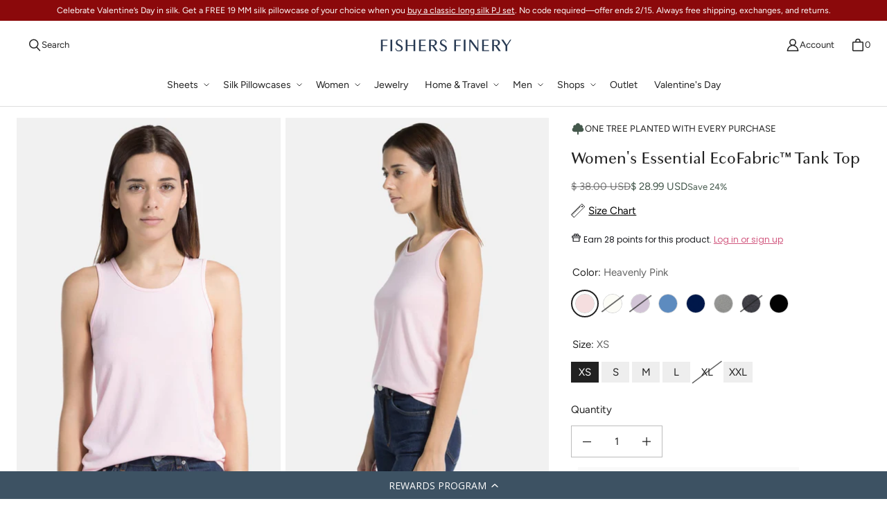

--- FILE ---
content_type: text/css;charset=utf-8
request_url: https://use.typekit.net/cmb4tft.css
body_size: 806
content:
/*
 * The Typekit service used to deliver this font or fonts for use on websites
 * is provided by Adobe and is subject to these Terms of Use
 * http://www.adobe.com/products/eulas/tou_typekit. For font license
 * information, see the list below.
 *
 * brandon-grotesque:
 *   - http://typekit.com/eulas/0000000000000000000132df
 *   - http://typekit.com/eulas/0000000000000000000132e0
 *   - http://typekit.com/eulas/0000000000000000000132e3
 *   - http://typekit.com/eulas/0000000000000000000132e4
 * quiche-sans:
 *   - http://typekit.com/eulas/00000000000000003b9b3bcc
 *   - http://typekit.com/eulas/00000000000000003b9b3bd0
 *   - http://typekit.com/eulas/00000000000000003b9b3bd1
 *   - http://typekit.com/eulas/00000000000000003b9b3bd2
 *   - http://typekit.com/eulas/00000000000000003b9b3bd4
 *   - http://typekit.com/eulas/00000000000000003b9b3bd5
 *
 * © 2009-2026 Adobe Systems Incorporated. All Rights Reserved.
 */
/*{"last_published":"2021-09-12 07:14:46 UTC"}*/

@import url("https://p.typekit.net/p.css?s=1&k=cmb4tft&ht=tk&f=10294.10295.10296.10297.43729.43733.43734.43735.43737.43738&a=86758619&app=typekit&e=css");

@font-face {
font-family:"brandon-grotesque";
src:url("https://use.typekit.net/af/1da05b/0000000000000000000132df/27/l?primer=7cdcb44be4a7db8877ffa5c0007b8dd865b3bbc383831fe2ea177f62257a9191&fvd=n4&v=3") format("woff2"),url("https://use.typekit.net/af/1da05b/0000000000000000000132df/27/d?primer=7cdcb44be4a7db8877ffa5c0007b8dd865b3bbc383831fe2ea177f62257a9191&fvd=n4&v=3") format("woff"),url("https://use.typekit.net/af/1da05b/0000000000000000000132df/27/a?primer=7cdcb44be4a7db8877ffa5c0007b8dd865b3bbc383831fe2ea177f62257a9191&fvd=n4&v=3") format("opentype");
font-display:auto;font-style:normal;font-weight:400;font-stretch:normal;
}

@font-face {
font-family:"brandon-grotesque";
src:url("https://use.typekit.net/af/32d3ee/0000000000000000000132e0/27/l?primer=7cdcb44be4a7db8877ffa5c0007b8dd865b3bbc383831fe2ea177f62257a9191&fvd=i4&v=3") format("woff2"),url("https://use.typekit.net/af/32d3ee/0000000000000000000132e0/27/d?primer=7cdcb44be4a7db8877ffa5c0007b8dd865b3bbc383831fe2ea177f62257a9191&fvd=i4&v=3") format("woff"),url("https://use.typekit.net/af/32d3ee/0000000000000000000132e0/27/a?primer=7cdcb44be4a7db8877ffa5c0007b8dd865b3bbc383831fe2ea177f62257a9191&fvd=i4&v=3") format("opentype");
font-display:auto;font-style:italic;font-weight:400;font-stretch:normal;
}

@font-face {
font-family:"brandon-grotesque";
src:url("https://use.typekit.net/af/8f4e31/0000000000000000000132e3/27/l?primer=7cdcb44be4a7db8877ffa5c0007b8dd865b3bbc383831fe2ea177f62257a9191&fvd=n7&v=3") format("woff2"),url("https://use.typekit.net/af/8f4e31/0000000000000000000132e3/27/d?primer=7cdcb44be4a7db8877ffa5c0007b8dd865b3bbc383831fe2ea177f62257a9191&fvd=n7&v=3") format("woff"),url("https://use.typekit.net/af/8f4e31/0000000000000000000132e3/27/a?primer=7cdcb44be4a7db8877ffa5c0007b8dd865b3bbc383831fe2ea177f62257a9191&fvd=n7&v=3") format("opentype");
font-display:auto;font-style:normal;font-weight:700;font-stretch:normal;
}

@font-face {
font-family:"brandon-grotesque";
src:url("https://use.typekit.net/af/383ab4/0000000000000000000132e4/27/l?primer=7cdcb44be4a7db8877ffa5c0007b8dd865b3bbc383831fe2ea177f62257a9191&fvd=i7&v=3") format("woff2"),url("https://use.typekit.net/af/383ab4/0000000000000000000132e4/27/d?primer=7cdcb44be4a7db8877ffa5c0007b8dd865b3bbc383831fe2ea177f62257a9191&fvd=i7&v=3") format("woff"),url("https://use.typekit.net/af/383ab4/0000000000000000000132e4/27/a?primer=7cdcb44be4a7db8877ffa5c0007b8dd865b3bbc383831fe2ea177f62257a9191&fvd=i7&v=3") format("opentype");
font-display:auto;font-style:italic;font-weight:700;font-stretch:normal;
}

@font-face {
font-family:"quiche-sans";
src:url("https://use.typekit.net/af/7dd90a/00000000000000003b9b3bcc/27/l?subset_id=2&fvd=n1&v=3") format("woff2"),url("https://use.typekit.net/af/7dd90a/00000000000000003b9b3bcc/27/d?subset_id=2&fvd=n1&v=3") format("woff"),url("https://use.typekit.net/af/7dd90a/00000000000000003b9b3bcc/27/a?subset_id=2&fvd=n1&v=3") format("opentype");
font-display:auto;font-style:normal;font-weight:100;font-stretch:normal;
}

@font-face {
font-family:"quiche-sans";
src:url("https://use.typekit.net/af/49986a/00000000000000003b9b3bd0/27/l?primer=7cdcb44be4a7db8877ffa5c0007b8dd865b3bbc383831fe2ea177f62257a9191&fvd=n4&v=3") format("woff2"),url("https://use.typekit.net/af/49986a/00000000000000003b9b3bd0/27/d?primer=7cdcb44be4a7db8877ffa5c0007b8dd865b3bbc383831fe2ea177f62257a9191&fvd=n4&v=3") format("woff"),url("https://use.typekit.net/af/49986a/00000000000000003b9b3bd0/27/a?primer=7cdcb44be4a7db8877ffa5c0007b8dd865b3bbc383831fe2ea177f62257a9191&fvd=n4&v=3") format("opentype");
font-display:auto;font-style:normal;font-weight:400;font-stretch:normal;
}

@font-face {
font-family:"quiche-sans";
src:url("https://use.typekit.net/af/2a6469/00000000000000003b9b3bd1/27/l?subset_id=2&fvd=i4&v=3") format("woff2"),url("https://use.typekit.net/af/2a6469/00000000000000003b9b3bd1/27/d?subset_id=2&fvd=i4&v=3") format("woff"),url("https://use.typekit.net/af/2a6469/00000000000000003b9b3bd1/27/a?subset_id=2&fvd=i4&v=3") format("opentype");
font-display:auto;font-style:italic;font-weight:400;font-stretch:normal;
}

@font-face {
font-family:"quiche-sans";
src:url("https://use.typekit.net/af/26bf80/00000000000000003b9b3bd2/27/l?subset_id=2&fvd=n5&v=3") format("woff2"),url("https://use.typekit.net/af/26bf80/00000000000000003b9b3bd2/27/d?subset_id=2&fvd=n5&v=3") format("woff"),url("https://use.typekit.net/af/26bf80/00000000000000003b9b3bd2/27/a?subset_id=2&fvd=n5&v=3") format("opentype");
font-display:auto;font-style:normal;font-weight:500;font-stretch:normal;
}

@font-face {
font-family:"quiche-sans";
src:url("https://use.typekit.net/af/3406a7/00000000000000003b9b3bd4/27/l?subset_id=2&fvd=n7&v=3") format("woff2"),url("https://use.typekit.net/af/3406a7/00000000000000003b9b3bd4/27/d?subset_id=2&fvd=n7&v=3") format("woff"),url("https://use.typekit.net/af/3406a7/00000000000000003b9b3bd4/27/a?subset_id=2&fvd=n7&v=3") format("opentype");
font-display:auto;font-style:normal;font-weight:700;font-stretch:normal;
}

@font-face {
font-family:"quiche-sans";
src:url("https://use.typekit.net/af/b876fc/00000000000000003b9b3bd5/27/l?subset_id=2&fvd=i7&v=3") format("woff2"),url("https://use.typekit.net/af/b876fc/00000000000000003b9b3bd5/27/d?subset_id=2&fvd=i7&v=3") format("woff"),url("https://use.typekit.net/af/b876fc/00000000000000003b9b3bd5/27/a?subset_id=2&fvd=i7&v=3") format("opentype");
font-display:auto;font-style:italic;font-weight:700;font-stretch:normal;
}

.tk-brandon-grotesque { font-family: "brandon-grotesque",sans-serif; }
.tk-quiche-sans { font-family: "quiche-sans",sans-serif; }


--- FILE ---
content_type: application/javascript
request_url: https://staticw2.yotpo.com/widget-assets/widget-reviews-main-widget/custom//app.v0.85.1-WHL-702-ocean-modal-redesign-202409040923.js
body_size: 64973
content:
(function(){var e={7584:function(e,t,n){"use strict";n.d(t,{Q:function(){return o}});class o{constructor(e){if("undefined"!==typeof yotpoWidgetsContainer){this.widgetsContainer=yotpoWidgetsContainer;const t=this.widgetsContainer?.guids;t&&(this.storeConfig=t[e]?.config)}}shouldInjectWidget(e,t){if(e){const n=this.fetchCustomizationByInstanceId(e,t.customizationKey);if(n===t.customizationValue)return!0}return!1}fetchCustomizationByInstanceId(e,t){return this.storeConfig?.widgets?this.storeConfig.widgets[e].customizations[t]:null}findInstanceIdByType(e){if(this.storeConfig?.widgets){const t=this.storeConfig.widgets,n=Object.keys(t).filter((n=>t[n].className===e));return n[n.length-1]}return null}initWidget(e,t){this.widgetsContainer?.initWidget(e,t)}safeScriptInjection(e,t,n){this.widgetsContainer?.safeScriptInjection(e,t,n)}}},2262:function(e,t,n){"use strict";n.d(t,{Bj:function(){return i},Fl:function(){return He},IU:function(){return De},Jd:function(){return E},PG:function(){return ke},Um:function(){return Se},WL:function(){return je},X$:function(){return x},X3:function(){return Oe},Xl:function(){return Ie},dq:function(){return Fe},iH:function(){return Ne},j:function(){return k},lk:function(){return R},nZ:function(){return a},qj:function(){return be},qq:function(){return T},yT:function(){return xe}});var o=n(3577);let r;class i{constructor(e=!1){this.detached=e,this._active=!0,this.effects=[],this.cleanups=[],this.parent=r,!e&&r&&(this.index=(r.scopes||(r.scopes=[])).push(this)-1)}get active(){return this._active}run(e){if(this._active){const t=r;try{return r=this,e()}finally{r=t}}else 0}on(){r=this}off(){r=this.parent}stop(e){if(this._active){let t,n;for(t=0,n=this.effects.length;t<n;t++)this.effects[t].stop();for(t=0,n=this.cleanups.length;t<n;t++)this.cleanups[t]();if(this.scopes)for(t=0,n=this.scopes.length;t<n;t++)this.scopes[t].stop(!0);if(!this.detached&&this.parent&&!e){const e=this.parent.scopes.pop();e&&e!==this&&(this.parent.scopes[this.index]=e,e.index=this.index)}this.parent=void 0,this._active=!1}}}function s(e,t=r){t&&t.active&&t.effects.push(e)}function a(){return r}const l=e=>{const t=new Set(e);return t.w=0,t.n=0,t},c=e=>(e.w&g)>0,u=e=>(e.n&g)>0,d=({deps:e})=>{if(e.length)for(let t=0;t<e.length;t++)e[t].w|=g},f=e=>{const{deps:t}=e;if(t.length){let n=0;for(let o=0;o<t.length;o++){const r=t[o];c(r)&&!u(r)?r.delete(e):t[n++]=r,r.w&=~g,r.n&=~g}t.length=n}},p=new WeakMap;let h=0,g=1;const m=30;let y;const v=Symbol(""),w=Symbol("");class T{constructor(e,t=null,n){this.fn=e,this.scheduler=t,this.active=!0,this.deps=[],this.parent=void 0,s(this,n)}run(){if(!this.active)return this.fn();let e=y,t=b;while(e){if(e===this)return;e=e.parent}try{return this.parent=y,y=this,b=!0,g=1<<++h,h<=m?d(this):_(this),this.fn()}finally{h<=m&&f(this),g=1<<--h,y=this.parent,b=t,this.parent=void 0,this.deferStop&&this.stop()}}stop(){y===this?this.deferStop=!0:this.active&&(_(this),this.onStop&&this.onStop(),this.active=!1)}}function _(e){const{deps:t}=e;if(t.length){for(let n=0;n<t.length;n++)t[n].delete(e);t.length=0}}let b=!0;const S=[];function E(){S.push(b),b=!1}function R(){const e=S.pop();b=void 0===e||e}function k(e,t,n){if(b&&y){let t=p.get(e);t||p.set(e,t=new Map);let o=t.get(n);o||t.set(n,o=l());const r=void 0;C(o,r)}}function C(e,t){let n=!1;h<=m?u(e)||(e.n|=g,n=!c(e)):n=!e.has(y),n&&(e.add(y),y.deps.push(e))}function x(e,t,n,r,i,s){const a=p.get(e);if(!a)return;let c=[];if("clear"===t)c=[...a.values()];else if("length"===n&&(0,o.kJ)(e)){const e=Number(r);a.forEach(((t,n)=>{("length"===n||n>=e)&&c.push(t)}))}else switch(void 0!==n&&c.push(a.get(n)),t){case"add":(0,o.kJ)(e)?(0,o.S0)(n)&&c.push(a.get("length")):(c.push(a.get(v)),(0,o._N)(e)&&c.push(a.get(w)));break;case"delete":(0,o.kJ)(e)||(c.push(a.get(v)),(0,o._N)(e)&&c.push(a.get(w)));break;case"set":(0,o._N)(e)&&c.push(a.get(v));break}if(1===c.length)c[0]&&O(c[0]);else{const e=[];for(const t of c)t&&e.push(...t);O(l(e))}}function O(e,t){const n=(0,o.kJ)(e)?e:[...e];for(const o of n)o.computed&&D(o,t);for(const o of n)o.computed||D(o,t)}function D(e,t){(e!==y||e.allowRecurse)&&(e.scheduler?e.scheduler():e.run())}const I=(0,o.fY)("__proto__,__v_isRef,__isVue"),P=new Set(Object.getOwnPropertyNames(Symbol).filter((e=>"arguments"!==e&&"caller"!==e)).map((e=>Symbol[e])).filter(o.yk)),M=U(),A=U(!1,!0),L=U(!0),F=N();function N(){const e={};return["includes","indexOf","lastIndexOf"].forEach((t=>{e[t]=function(...e){const n=De(this);for(let t=0,r=this.length;t<r;t++)k(n,"get",t+"");const o=n[t](...e);return-1===o||!1===o?n[t](...e.map(De)):o}})),["push","pop","shift","unshift","splice"].forEach((t=>{e[t]=function(...e){E();const n=De(this)[t].apply(this,e);return R(),n}})),e}function B(e){const t=De(this);return k(t,"has",e),t.hasOwnProperty(e)}function U(e=!1,t=!1){return function(n,r,i){if("__v_isReactive"===r)return!e;if("__v_isReadonly"===r)return e;if("__v_isShallow"===r)return t;if("__v_raw"===r&&i===(e?t?we:ve:t?ye:me).get(n))return n;const s=(0,o.kJ)(n);if(!e){if(s&&(0,o.RI)(F,r))return Reflect.get(F,r,i);if("hasOwnProperty"===r)return B}const a=Reflect.get(n,r,i);return((0,o.yk)(r)?P.has(r):I(r))?a:(e||k(n,"get",r),t?a:Fe(a)?s&&(0,o.S0)(r)?a:a.value:(0,o.Kn)(a)?e?Ee(a):be(a):a)}}const V=j(),W=j(!0);function j(e=!1){return function(t,n,r,i){let s=t[n];if(Ce(s)&&Fe(s)&&!Fe(r))return!1;if(!e&&(xe(r)||Ce(r)||(s=De(s),r=De(r)),!(0,o.kJ)(t)&&Fe(s)&&!Fe(r)))return s.value=r,!0;const a=(0,o.kJ)(t)&&(0,o.S0)(n)?Number(n)<t.length:(0,o.RI)(t,n),l=Reflect.set(t,n,r,i);return t===De(i)&&(a?(0,o.aU)(r,s)&&x(t,"set",n,r,s):x(t,"add",n,r)),l}}function G(e,t){const n=(0,o.RI)(e,t),r=e[t],i=Reflect.deleteProperty(e,t);return i&&n&&x(e,"delete",t,void 0,r),i}function H(e,t){const n=Reflect.has(e,t);return(0,o.yk)(t)&&P.has(t)||k(e,"has",t),n}function K(e){return k(e,"iterate",(0,o.kJ)(e)?"length":v),Reflect.ownKeys(e)}const $={get:M,set:V,deleteProperty:G,has:H,ownKeys:K},z={get:L,set(e,t){return!0},deleteProperty(e,t){return!0}},q=(0,o.l7)({},$,{get:A,set:W}),Q=e=>e,Y=e=>Reflect.getPrototypeOf(e);function J(e,t,n=!1,o=!1){e=e["__v_raw"];const r=De(e),i=De(t);n||(t!==i&&k(r,"get",t),k(r,"get",i));const{has:s}=Y(r),a=o?Q:n?Me:Pe;return s.call(r,t)?a(e.get(t)):s.call(r,i)?a(e.get(i)):void(e!==r&&e.get(t))}function Z(e,t=!1){const n=this["__v_raw"],o=De(n),r=De(e);return t||(e!==r&&k(o,"has",e),k(o,"has",r)),e===r?n.has(e):n.has(e)||n.has(r)}function X(e,t=!1){return e=e["__v_raw"],!t&&k(De(e),"iterate",v),Reflect.get(e,"size",e)}function ee(e){e=De(e);const t=De(this),n=Y(t),o=n.has.call(t,e);return o||(t.add(e),x(t,"add",e,e)),this}function te(e,t){t=De(t);const n=De(this),{has:r,get:i}=Y(n);let s=r.call(n,e);s||(e=De(e),s=r.call(n,e));const a=i.call(n,e);return n.set(e,t),s?(0,o.aU)(t,a)&&x(n,"set",e,t,a):x(n,"add",e,t),this}function ne(e){const t=De(this),{has:n,get:o}=Y(t);let r=n.call(t,e);r||(e=De(e),r=n.call(t,e));const i=o?o.call(t,e):void 0,s=t.delete(e);return r&&x(t,"delete",e,void 0,i),s}function oe(){const e=De(this),t=0!==e.size,n=void 0,o=e.clear();return t&&x(e,"clear",void 0,void 0,n),o}function re(e,t){return function(n,o){const r=this,i=r["__v_raw"],s=De(i),a=t?Q:e?Me:Pe;return!e&&k(s,"iterate",v),i.forEach(((e,t)=>n.call(o,a(e),a(t),r)))}}function ie(e,t,n){return function(...r){const i=this["__v_raw"],s=De(i),a=(0,o._N)(s),l="entries"===e||e===Symbol.iterator&&a,c="keys"===e&&a,u=i[e](...r),d=n?Q:t?Me:Pe;return!t&&k(s,"iterate",c?w:v),{next(){const{value:e,done:t}=u.next();return t?{value:e,done:t}:{value:l?[d(e[0]),d(e[1])]:d(e),done:t}},[Symbol.iterator](){return this}}}}function se(e){return function(...t){return"delete"!==e&&this}}function ae(){const e={get(e){return J(this,e)},get size(){return X(this)},has:Z,add:ee,set:te,delete:ne,clear:oe,forEach:re(!1,!1)},t={get(e){return J(this,e,!1,!0)},get size(){return X(this)},has:Z,add:ee,set:te,delete:ne,clear:oe,forEach:re(!1,!0)},n={get(e){return J(this,e,!0)},get size(){return X(this,!0)},has(e){return Z.call(this,e,!0)},add:se("add"),set:se("set"),delete:se("delete"),clear:se("clear"),forEach:re(!0,!1)},o={get(e){return J(this,e,!0,!0)},get size(){return X(this,!0)},has(e){return Z.call(this,e,!0)},add:se("add"),set:se("set"),delete:se("delete"),clear:se("clear"),forEach:re(!0,!0)},r=["keys","values","entries",Symbol.iterator];return r.forEach((r=>{e[r]=ie(r,!1,!1),n[r]=ie(r,!0,!1),t[r]=ie(r,!1,!0),o[r]=ie(r,!0,!0)})),[e,n,t,o]}const[le,ce,ue,de]=ae();function fe(e,t){const n=t?e?de:ue:e?ce:le;return(t,r,i)=>"__v_isReactive"===r?!e:"__v_isReadonly"===r?e:"__v_raw"===r?t:Reflect.get((0,o.RI)(n,r)&&r in t?n:t,r,i)}const pe={get:fe(!1,!1)},he={get:fe(!1,!0)},ge={get:fe(!0,!1)};const me=new WeakMap,ye=new WeakMap,ve=new WeakMap,we=new WeakMap;function Te(e){switch(e){case"Object":case"Array":return 1;case"Map":case"Set":case"WeakMap":case"WeakSet":return 2;default:return 0}}function _e(e){return e["__v_skip"]||!Object.isExtensible(e)?0:Te((0,o.W7)(e))}function be(e){return Ce(e)?e:Re(e,!1,$,pe,me)}function Se(e){return Re(e,!1,q,he,ye)}function Ee(e){return Re(e,!0,z,ge,ve)}function Re(e,t,n,r,i){if(!(0,o.Kn)(e))return e;if(e["__v_raw"]&&(!t||!e["__v_isReactive"]))return e;const s=i.get(e);if(s)return s;const a=_e(e);if(0===a)return e;const l=new Proxy(e,2===a?r:n);return i.set(e,l),l}function ke(e){return Ce(e)?ke(e["__v_raw"]):!(!e||!e["__v_isReactive"])}function Ce(e){return!(!e||!e["__v_isReadonly"])}function xe(e){return!(!e||!e["__v_isShallow"])}function Oe(e){return ke(e)||Ce(e)}function De(e){const t=e&&e["__v_raw"];return t?De(t):e}function Ie(e){return(0,o.Nj)(e,"__v_skip",!0),e}const Pe=e=>(0,o.Kn)(e)?be(e):e,Me=e=>(0,o.Kn)(e)?Ee(e):e;function Ae(e){b&&y&&(e=De(e),C(e.dep||(e.dep=l())))}function Le(e,t){e=De(e);const n=e.dep;n&&O(n)}function Fe(e){return!(!e||!0!==e.__v_isRef)}function Ne(e){return Be(e,!1)}function Be(e,t){return Fe(e)?e:new Ue(e,t)}class Ue{constructor(e,t){this.__v_isShallow=t,this.dep=void 0,this.__v_isRef=!0,this._rawValue=t?e:De(e),this._value=t?e:Pe(e)}get value(){return Ae(this),this._value}set value(e){const t=this.__v_isShallow||xe(e)||Ce(e);e=t?e:De(e),(0,o.aU)(e,this._rawValue)&&(this._rawValue=e,this._value=t?e:Pe(e),Le(this,e))}}function Ve(e){return Fe(e)?e.value:e}const We={get:(e,t,n)=>Ve(Reflect.get(e,t,n)),set:(e,t,n,o)=>{const r=e[t];return Fe(r)&&!Fe(n)?(r.value=n,!0):Reflect.set(e,t,n,o)}};function je(e){return ke(e)?e:new Proxy(e,We)}class Ge{constructor(e,t,n,o){this._setter=t,this.dep=void 0,this.__v_isRef=!0,this["__v_isReadonly"]=!1,this._dirty=!0,this.effect=new T(e,(()=>{this._dirty||(this._dirty=!0,Le(this))})),this.effect.computed=this,this.effect.active=this._cacheable=!o,this["__v_isReadonly"]=n}get value(){const e=De(this);return Ae(e),!e._dirty&&e._cacheable||(e._dirty=!1,e._value=e.effect.run()),e._value}set value(e){this._setter(e)}}function He(e,t,n=!1){let r,i;const s=(0,o.mf)(e);s?(r=e,i=o.dG):(r=e.get,i=e.set);const a=new Ge(r,i,s||!i,n);return a}},6252:function(e,t,n){"use strict";n.d(t,{$d:function(){return s},Ah:function(){return Ie},Cn:function(){return F},FN:function(){return An},Fl:function(){return Xn},HY:function(){return Zt},Ko:function(){return He},LL:function(){return Ve},P$:function(){return ie},Q2:function(){return We},Q6:function(){return de},RC:function(){return he},Rh:function(){return $},U2:function(){return ae},Uk:function(){return bn},Us:function(){return Bt},WI:function(){return Ke},Wm:function(){return vn},Y3:function(){return v},Y8:function(){return te},_:function(){return yn},aZ:function(){return fe},bv:function(){return Ce},dD:function(){return L},dG:function(){return xn},f3:function(){return vt},h:function(){return eo},iD:function(){return un},ic:function(){return Oe},j4:function(){return dn},kq:function(){return En},lR:function(){return Yt},nJ:function(){return oe},nK:function(){return ue},qG:function(){return tn},uE:function(){return Sn},up:function(){return Be},w5:function(){return N},wg:function(){return rn},wy:function(){return X}});var o=n(2262),r=n(3577);function i(e,t,n,o){let r;try{r=o?e(...o):e()}catch(i){a(i,t,n)}return r}function s(e,t,n,o){if((0,r.mf)(e)){const s=i(e,t,n,o);return s&&(0,r.tI)(s)&&s.catch((e=>{a(e,t,n)})),s}const l=[];for(let r=0;r<e.length;r++)l.push(s(e[r],t,n,o));return l}function a(e,t,n,o=!0){const r=t?t.vnode:null;if(t){let o=t.parent;const r=t.proxy,s=n;while(o){const t=o.ec;if(t)for(let n=0;n<t.length;n++)if(!1===t[n](e,r,s))return;o=o.parent}const a=t.appContext.config.errorHandler;if(a)return void i(a,null,10,[e,r,s])}l(e,n,r,o)}function l(e,t,n,o=!0){console.error(e)}let c=!1,u=!1;const d=[];let f=0;const p=[];let h=null,g=0;const m=Promise.resolve();let y=null;function v(e){const t=y||m;return e?t.then(this?e.bind(this):e):t}function w(e){let t=f+1,n=d.length;while(t<n){const o=t+n>>>1,r=k(d[o]);r<e?t=o+1:n=o}return t}function T(e){d.length&&d.includes(e,c&&e.allowRecurse?f+1:f)||(null==e.id?d.push(e):d.splice(w(e.id),0,e),_())}function _(){c||u||(u=!0,y=m.then(x))}function b(e){const t=d.indexOf(e);t>f&&d.splice(t,1)}function S(e){(0,r.kJ)(e)?p.push(...e):h&&h.includes(e,e.allowRecurse?g+1:g)||p.push(e),_()}function E(e,t=(c?f+1:0)){for(0;t<d.length;t++){const e=d[t];e&&e.pre&&(d.splice(t,1),t--,e())}}function R(e){if(p.length){const e=[...new Set(p)];if(p.length=0,h)return void h.push(...e);for(h=e,h.sort(((e,t)=>k(e)-k(t))),g=0;g<h.length;g++)h[g]();h=null,g=0}}const k=e=>null==e.id?1/0:e.id,C=(e,t)=>{const n=k(e)-k(t);if(0===n){if(e.pre&&!t.pre)return-1;if(t.pre&&!e.pre)return 1}return n};function x(e){u=!1,c=!0,d.sort(C);r.dG;try{for(f=0;f<d.length;f++){const e=d[f];e&&!1!==e.active&&i(e,null,14)}}finally{f=0,d.length=0,R(e),c=!1,y=null,(d.length||p.length)&&x(e)}}function O(e,t,...n){if(e.isUnmounted)return;const o=e.vnode.props||r.kT;let i=n;const a=t.startsWith("update:"),l=a&&t.slice(7);if(l&&l in o){const e=`${"modelValue"===l?"model":l}Modifiers`,{number:t,trim:s}=o[e]||r.kT;s&&(i=n.map((e=>(0,r.HD)(e)?e.trim():e))),t&&(i=n.map(r.h5))}let c;let u=o[c=(0,r.hR)(t)]||o[c=(0,r.hR)((0,r._A)(t))];!u&&a&&(u=o[c=(0,r.hR)((0,r.rs)(t))]),u&&s(u,e,6,i);const d=o[c+"Once"];if(d){if(e.emitted){if(e.emitted[c])return}else e.emitted={};e.emitted[c]=!0,s(d,e,6,i)}}function D(e,t,n=!1){const o=t.emitsCache,i=o.get(e);if(void 0!==i)return i;const s=e.emits;let a={},l=!1;if(!(0,r.mf)(e)){const o=e=>{const n=D(e,t,!0);n&&(l=!0,(0,r.l7)(a,n))};!n&&t.mixins.length&&t.mixins.forEach(o),e.extends&&o(e.extends),e.mixins&&e.mixins.forEach(o)}return s||l?((0,r.kJ)(s)?s.forEach((e=>a[e]=null)):(0,r.l7)(a,s),(0,r.Kn)(e)&&o.set(e,a),a):((0,r.Kn)(e)&&o.set(e,null),null)}function I(e,t){return!(!e||!(0,r.F7)(t))&&(t=t.slice(2).replace(/Once$/,""),(0,r.RI)(e,t[0].toLowerCase()+t.slice(1))||(0,r.RI)(e,(0,r.rs)(t))||(0,r.RI)(e,t))}let P=null,M=null;function A(e){const t=P;return P=e,M=e&&e.type.__scopeId||null,t}function L(e){M=e}function F(){M=null}function N(e,t=P,n){if(!t)return e;if(e._n)return e;const o=(...n)=>{o._d&&ln(-1);const r=A(t);let i;try{i=e(...n)}finally{A(r),o._d&&ln(1)}return i};return o._n=!0,o._c=!0,o._d=!0,o}function B(e){const{type:t,vnode:n,proxy:o,withProxy:i,props:s,propsOptions:[l],slots:c,attrs:u,emit:d,render:f,renderCache:p,data:h,setupState:g,ctx:m,inheritAttrs:y}=e;let v,w;const T=A(e);try{if(4&n.shapeFlag){const e=i||o;v=Rn(f.call(e,e,p,s,g,h,m)),w=u}else{const e=t;0,v=Rn(e.length>1?e(s,{attrs:u,slots:c,emit:d}):e(s,null)),w=t.props?u:U(u)}}catch(b){nn.length=0,a(b,e,1),v=vn(en)}let _=v;if(w&&!1!==y){const e=Object.keys(w),{shapeFlag:t}=_;e.length&&7&t&&(l&&e.some(r.tR)&&(w=V(w,l)),_=_n(_,w))}return n.dirs&&(_=_n(_),_.dirs=_.dirs?_.dirs.concat(n.dirs):n.dirs),n.transition&&(_.transition=n.transition),v=_,A(T),v}const U=e=>{let t;for(const n in e)("class"===n||"style"===n||(0,r.F7)(n))&&((t||(t={}))[n]=e[n]);return t},V=(e,t)=>{const n={};for(const o in e)(0,r.tR)(o)&&o.slice(9)in t||(n[o]=e[o]);return n};function W(e,t,n){const{props:o,children:r,component:i}=e,{props:s,children:a,patchFlag:l}=t,c=i.emitsOptions;if(t.dirs||t.transition)return!0;if(!(n&&l>=0))return!(!r&&!a||a&&a.$stable)||o!==s&&(o?!s||j(o,s,c):!!s);if(1024&l)return!0;if(16&l)return o?j(o,s,c):!!s;if(8&l){const e=t.dynamicProps;for(let t=0;t<e.length;t++){const n=e[t];if(s[n]!==o[n]&&!I(c,n))return!0}}return!1}function j(e,t,n){const o=Object.keys(t);if(o.length!==Object.keys(e).length)return!0;for(let r=0;r<o.length;r++){const i=o[r];if(t[i]!==e[i]&&!I(n,i))return!0}return!1}function G({vnode:e,parent:t},n){while(t&&t.subTree===e)(e=t.vnode).el=n,t=t.parent}const H=e=>e.__isSuspense;function K(e,t){t&&t.pendingBranch?(0,r.kJ)(e)?t.effects.push(...e):t.effects.push(e):S(e)}function $(e,t){return Q(e,null,{flush:"post"})}const z={};function q(e,t,n){return Q(e,t,n)}function Q(e,t,{immediate:n,deep:a,flush:l,onTrack:c,onTrigger:u}=r.kT){var d;const f=(0,o.nZ)()===(null==(d=Mn)?void 0:d.scope)?Mn:null;let p,h,g=!1,m=!1;if((0,o.dq)(e)?(p=()=>e.value,g=(0,o.yT)(e)):(0,o.PG)(e)?(p=()=>e,a=!0):(0,r.kJ)(e)?(m=!0,g=e.some((e=>(0,o.PG)(e)||(0,o.yT)(e))),p=()=>e.map((e=>(0,o.dq)(e)?e.value:(0,o.PG)(e)?Z(e):(0,r.mf)(e)?i(e,f,2):void 0))):p=(0,r.mf)(e)?t?()=>i(e,f,2):()=>{if(!f||!f.isUnmounted)return h&&h(),s(e,f,3,[v])}:r.dG,t&&a){const e=p;p=()=>Z(e())}let y,v=e=>{h=S.onStop=()=>{i(e,f,4)}};if(Gn){if(v=r.dG,t?n&&s(t,f,3,[p(),m?[]:void 0,v]):p(),"sync"!==l)return r.dG;{const e=no();y=e.__watcherHandles||(e.__watcherHandles=[])}}let w=m?new Array(e.length).fill(z):z;const _=()=>{if(S.active)if(t){const e=S.run();(a||g||(m?e.some(((e,t)=>(0,r.aU)(e,w[t]))):(0,r.aU)(e,w)))&&(h&&h(),s(t,f,3,[e,w===z?void 0:m&&w[0]===z?[]:w,v]),w=e)}else S.run()};let b;_.allowRecurse=!!t,"sync"===l?b=_:"post"===l?b=()=>Nt(_,f&&f.suspense):(_.pre=!0,f&&(_.id=f.uid),b=()=>T(_));const S=new o.qq(p,b);t?n?_():w=S.run():"post"===l?Nt(S.run.bind(S),f&&f.suspense):S.run();const E=()=>{S.stop(),f&&f.scope&&(0,r.Od)(f.scope.effects,S)};return y&&y.push(E),E}function Y(e,t,n){const o=this.proxy,i=(0,r.HD)(e)?e.includes(".")?J(o,e):()=>o[e]:e.bind(o,o);let s;(0,r.mf)(t)?s=t:(s=t.handler,n=t);const a=Mn;Bn(this);const l=Q(i,s.bind(o),n);return a?Bn(a):Un(),l}function J(e,t){const n=t.split(".");return()=>{let t=e;for(let e=0;e<n.length&&t;e++)t=t[n[e]];return t}}function Z(e,t){if(!(0,r.Kn)(e)||e["__v_skip"])return e;if(t=t||new Set,t.has(e))return e;if(t.add(e),(0,o.dq)(e))Z(e.value,t);else if((0,r.kJ)(e))for(let n=0;n<e.length;n++)Z(e[n],t);else if((0,r.DM)(e)||(0,r._N)(e))e.forEach((e=>{Z(e,t)}));else if((0,r.PO)(e))for(const n in e)Z(e[n],t);return e}function X(e,t){const n=P;if(null===n)return e;const o=Yn(n)||n.proxy,i=e.dirs||(e.dirs=[]);for(let s=0;s<t.length;s++){let[e,n,a,l=r.kT]=t[s];e&&((0,r.mf)(e)&&(e={mounted:e,updated:e}),e.deep&&Z(n),i.push({dir:e,instance:o,value:n,oldValue:void 0,arg:a,modifiers:l}))}return e}function ee(e,t,n,r){const i=e.dirs,a=t&&t.dirs;for(let l=0;l<i.length;l++){const c=i[l];a&&(c.oldValue=a[l].value);let u=c.dir[r];u&&((0,o.Jd)(),s(u,n,8,[e.el,c,e,t]),(0,o.lk)())}}function te(){const e={isMounted:!1,isLeaving:!1,isUnmounting:!1,leavingVNodes:new Map};return Ce((()=>{e.isMounted=!0})),De((()=>{e.isUnmounting=!0})),e}const ne=[Function,Array],oe={mode:String,appear:Boolean,persisted:Boolean,onBeforeEnter:ne,onEnter:ne,onAfterEnter:ne,onEnterCancelled:ne,onBeforeLeave:ne,onLeave:ne,onAfterLeave:ne,onLeaveCancelled:ne,onBeforeAppear:ne,onAppear:ne,onAfterAppear:ne,onAppearCancelled:ne},re={name:"BaseTransition",props:oe,setup(e,{slots:t}){const n=An(),r=te();let i;return()=>{const s=t.default&&de(t.default(),!0);if(!s||!s.length)return;let a=s[0];if(s.length>1){let e=!1;for(const t of s)if(t.type!==en){0,a=t,e=!0;break}}const l=(0,o.IU)(e),{mode:c}=l;if(r.isLeaving)return le(a);const u=ce(a);if(!u)return le(a);const d=ae(u,l,r,n);ue(u,d);const f=n.subTree,p=f&&ce(f);let h=!1;const{getTransitionKey:g}=u.type;if(g){const e=g();void 0===i?i=e:e!==i&&(i=e,h=!0)}if(p&&p.type!==en&&(!pn(u,p)||h)){const e=ae(p,l,r,n);if(ue(p,e),"out-in"===c)return r.isLeaving=!0,e.afterLeave=()=>{r.isLeaving=!1,!1!==n.update.active&&n.update()},le(a);"in-out"===c&&u.type!==en&&(e.delayLeave=(e,t,n)=>{const o=se(r,p);o[String(p.key)]=p,e._leaveCb=()=>{t(),e._leaveCb=void 0,delete d.delayedLeave},d.delayedLeave=n})}return a}}},ie=re;function se(e,t){const{leavingVNodes:n}=e;let o=n.get(t.type);return o||(o=Object.create(null),n.set(t.type,o)),o}function ae(e,t,n,o){const{appear:i,mode:a,persisted:l=!1,onBeforeEnter:c,onEnter:u,onAfterEnter:d,onEnterCancelled:f,onBeforeLeave:p,onLeave:h,onAfterLeave:g,onLeaveCancelled:m,onBeforeAppear:y,onAppear:v,onAfterAppear:w,onAppearCancelled:T}=t,_=String(e.key),b=se(n,e),S=(e,t)=>{e&&s(e,o,9,t)},E=(e,t)=>{const n=t[1];S(e,t),(0,r.kJ)(e)?e.every((e=>e.length<=1))&&n():e.length<=1&&n()},R={mode:a,persisted:l,beforeEnter(t){let o=c;if(!n.isMounted){if(!i)return;o=y||c}t._leaveCb&&t._leaveCb(!0);const r=b[_];r&&pn(e,r)&&r.el._leaveCb&&r.el._leaveCb(),S(o,[t])},enter(e){let t=u,o=d,r=f;if(!n.isMounted){if(!i)return;t=v||u,o=w||d,r=T||f}let s=!1;const a=e._enterCb=t=>{s||(s=!0,S(t?r:o,[e]),R.delayedLeave&&R.delayedLeave(),e._enterCb=void 0)};t?E(t,[e,a]):a()},leave(t,o){const r=String(e.key);if(t._enterCb&&t._enterCb(!0),n.isUnmounting)return o();S(p,[t]);let i=!1;const s=t._leaveCb=n=>{i||(i=!0,o(),S(n?m:g,[t]),t._leaveCb=void 0,b[r]===e&&delete b[r])};b[r]=e,h?E(h,[t,s]):s()},clone(e){return ae(e,t,n,o)}};return R}function le(e){if(me(e))return e=_n(e),e.children=null,e}function ce(e){return me(e)?e.children?e.children[0]:void 0:e}function ue(e,t){6&e.shapeFlag&&e.component?ue(e.component.subTree,t):128&e.shapeFlag?(e.ssContent.transition=t.clone(e.ssContent),e.ssFallback.transition=t.clone(e.ssFallback)):e.transition=t}function de(e,t=!1,n){let o=[],r=0;for(let i=0;i<e.length;i++){let s=e[i];const a=null==n?s.key:String(n)+String(null!=s.key?s.key:i);s.type===Zt?(128&s.patchFlag&&r++,o=o.concat(de(s.children,t,a))):(t||s.type!==en)&&o.push(null!=a?_n(s,{key:a}):s)}if(r>1)for(let i=0;i<o.length;i++)o[i].patchFlag=-2;return o}function fe(e,t){return(0,r.mf)(e)?(()=>(0,r.l7)({name:e.name},t,{setup:e}))():e}const pe=e=>!!e.type.__asyncLoader;function he(e){(0,r.mf)(e)&&(e={loader:e});const{loader:t,loadingComponent:n,errorComponent:i,delay:s=200,timeout:l,suspensible:c=!0,onError:u}=e;let d,f=null,p=0;const h=()=>(p++,f=null,g()),g=()=>{let e;return f||(e=f=t().catch((e=>{if(e=e instanceof Error?e:new Error(String(e)),u)return new Promise(((t,n)=>{const o=()=>t(h()),r=()=>n(e);u(e,o,r,p+1)}));throw e})).then((t=>e!==f&&f?f:(t&&(t.__esModule||"Module"===t[Symbol.toStringTag])&&(t=t.default),d=t,t))))};return fe({name:"AsyncComponentWrapper",__asyncLoader:g,get __asyncResolved(){return d},setup(){const e=Mn;if(d)return()=>ge(d,e);const t=t=>{f=null,a(t,e,13,!i)};if(c&&e.suspense||Gn)return g().then((t=>()=>ge(t,e))).catch((e=>(t(e),()=>i?vn(i,{error:e}):null)));const r=(0,o.iH)(!1),u=(0,o.iH)(),p=(0,o.iH)(!!s);return s&&setTimeout((()=>{p.value=!1}),s),null!=l&&setTimeout((()=>{if(!r.value&&!u.value){const e=new Error(`Async component timed out after ${l}ms.`);t(e),u.value=e}}),l),g().then((()=>{r.value=!0,e.parent&&me(e.parent.vnode)&&T(e.parent.update)})).catch((e=>{t(e),u.value=e})),()=>r.value&&d?ge(d,e):u.value&&i?vn(i,{error:u.value}):n&&!p.value?vn(n):void 0}})}function ge(e,t){const{ref:n,props:o,children:r,ce:i}=t.vnode,s=vn(e,o,r);return s.ref=n,s.ce=i,delete t.vnode.ce,s}const me=e=>e.type.__isKeepAlive;RegExp,RegExp;function ye(e,t){return(0,r.kJ)(e)?e.some((e=>ye(e,t))):(0,r.HD)(e)?e.split(",").includes(t):!!(0,r.Kj)(e)&&e.test(t)}function ve(e,t){Te(e,"a",t)}function we(e,t){Te(e,"da",t)}function Te(e,t,n=Mn){const o=e.__wdc||(e.__wdc=()=>{let t=n;while(t){if(t.isDeactivated)return;t=t.parent}return e()});if(Ee(t,o,n),n){let e=n.parent;while(e&&e.parent)me(e.parent.vnode)&&_e(o,t,n,e),e=e.parent}}function _e(e,t,n,o){const i=Ee(t,e,o,!0);Ie((()=>{(0,r.Od)(o[t],i)}),n)}function be(e){e.shapeFlag&=-257,e.shapeFlag&=-513}function Se(e){return 128&e.shapeFlag?e.ssContent:e}function Ee(e,t,n=Mn,r=!1){if(n){const i=n[e]||(n[e]=[]),a=t.__weh||(t.__weh=(...r)=>{if(n.isUnmounted)return;(0,o.Jd)(),Bn(n);const i=s(t,n,e,r);return Un(),(0,o.lk)(),i});return r?i.unshift(a):i.push(a),a}}const Re=e=>(t,n=Mn)=>(!Gn||"sp"===e)&&Ee(e,((...e)=>t(...e)),n),ke=Re("bm"),Ce=Re("m"),xe=Re("bu"),Oe=Re("u"),De=Re("bum"),Ie=Re("um"),Pe=Re("sp"),Me=Re("rtg"),Ae=Re("rtc");function Le(e,t=Mn){Ee("ec",e,t)}const Fe="components",Ne="directives";function Be(e,t){return je(Fe,e,!0,t)||e}const Ue=Symbol.for("v-ndc");function Ve(e){return(0,r.HD)(e)?je(Fe,e,!1)||e:e||Ue}function We(e){return je(Ne,e)}function je(e,t,n=!0,o=!1){const i=P||Mn;if(i){const n=i.type;if(e===Fe){const e=Jn(n,!1);if(e&&(e===t||e===(0,r._A)(t)||e===(0,r.kC)((0,r._A)(t))))return n}const s=Ge(i[e]||n[e],t)||Ge(i.appContext[e],t);return!s&&o?n:s}}function Ge(e,t){return e&&(e[t]||e[(0,r._A)(t)]||e[(0,r.kC)((0,r._A)(t))])}function He(e,t,n,o){let i;const s=n&&n[o];if((0,r.kJ)(e)||(0,r.HD)(e)){i=new Array(e.length);for(let n=0,o=e.length;n<o;n++)i[n]=t(e[n],n,void 0,s&&s[n])}else if("number"===typeof e){0,i=new Array(e);for(let n=0;n<e;n++)i[n]=t(n+1,n,void 0,s&&s[n])}else if((0,r.Kn)(e))if(e[Symbol.iterator])i=Array.from(e,((e,n)=>t(e,n,void 0,s&&s[n])));else{const n=Object.keys(e);i=new Array(n.length);for(let o=0,r=n.length;o<r;o++){const r=n[o];i[o]=t(e[r],r,o,s&&s[o])}}else i=[];return n&&(n[o]=i),i}function Ke(e,t,n={},o,r){if(P.isCE||P.parent&&pe(P.parent)&&P.parent.isCE)return"default"!==t&&(n.name=t),vn("slot",n,o&&o());let i=e[t];i&&i._c&&(i._d=!1),rn();const s=i&&$e(i(n)),a=dn(Zt,{key:n.key||s&&s.key||`_${t}`},s||(o?o():[]),s&&1===e._?64:-2);return!r&&a.scopeId&&(a.slotScopeIds=[a.scopeId+"-s"]),i&&i._c&&(i._d=!0),a}function $e(e){return e.some((e=>!fn(e)||e.type!==en&&!(e.type===Zt&&!$e(e.children))))?e:null}const ze=e=>e?Vn(e)?Yn(e)||e.proxy:ze(e.parent):null,qe=(0,r.l7)(Object.create(null),{$:e=>e,$el:e=>e.vnode.el,$data:e=>e.data,$props:e=>e.props,$attrs:e=>e.attrs,$slots:e=>e.slots,$refs:e=>e.refs,$parent:e=>ze(e.parent),$root:e=>ze(e.root),$emit:e=>e.emit,$options:e=>ot(e),$forceUpdate:e=>e.f||(e.f=()=>T(e.update)),$nextTick:e=>e.n||(e.n=v.bind(e.proxy)),$watch:e=>Y.bind(e)}),Qe=(e,t)=>e!==r.kT&&!e.__isScriptSetup&&(0,r.RI)(e,t),Ye={get({_:e},t){const{ctx:n,setupState:i,data:s,props:a,accessCache:l,type:c,appContext:u}=e;let d;if("$"!==t[0]){const o=l[t];if(void 0!==o)switch(o){case 1:return i[t];case 2:return s[t];case 4:return n[t];case 3:return a[t]}else{if(Qe(i,t))return l[t]=1,i[t];if(s!==r.kT&&(0,r.RI)(s,t))return l[t]=2,s[t];if((d=e.propsOptions[0])&&(0,r.RI)(d,t))return l[t]=3,a[t];if(n!==r.kT&&(0,r.RI)(n,t))return l[t]=4,n[t];Ze&&(l[t]=0)}}const f=qe[t];let p,h;return f?("$attrs"===t&&(0,o.j)(e,"get",t),f(e)):(p=c.__cssModules)&&(p=p[t])?p:n!==r.kT&&(0,r.RI)(n,t)?(l[t]=4,n[t]):(h=u.config.globalProperties,(0,r.RI)(h,t)?h[t]:void 0)},set({_:e},t,n){const{data:o,setupState:i,ctx:s}=e;return Qe(i,t)?(i[t]=n,!0):o!==r.kT&&(0,r.RI)(o,t)?(o[t]=n,!0):!(0,r.RI)(e.props,t)&&(("$"!==t[0]||!(t.slice(1)in e))&&(s[t]=n,!0))},has({_:{data:e,setupState:t,accessCache:n,ctx:o,appContext:i,propsOptions:s}},a){let l;return!!n[a]||e!==r.kT&&(0,r.RI)(e,a)||Qe(t,a)||(l=s[0])&&(0,r.RI)(l,a)||(0,r.RI)(o,a)||(0,r.RI)(qe,a)||(0,r.RI)(i.config.globalProperties,a)},defineProperty(e,t,n){return null!=n.get?e._.accessCache[t]=0:(0,r.RI)(n,"value")&&this.set(e,t,n.value,null),Reflect.defineProperty(e,t,n)}};function Je(e){return(0,r.kJ)(e)?e.reduce(((e,t)=>(e[t]=null,e)),{}):e}let Ze=!0;function Xe(e){const t=ot(e),n=e.proxy,i=e.ctx;Ze=!1,t.beforeCreate&&tt(t.beforeCreate,e,"bc");const{data:s,computed:a,methods:l,watch:c,provide:u,inject:d,created:f,beforeMount:p,mounted:h,beforeUpdate:g,updated:m,activated:y,deactivated:v,beforeDestroy:w,beforeUnmount:T,destroyed:_,unmounted:b,render:S,renderTracked:E,renderTriggered:R,errorCaptured:k,serverPrefetch:C,expose:x,inheritAttrs:O,components:D,directives:I,filters:P}=t,M=null;if(d&&et(d,i,M),l)for(const o in l){const e=l[o];(0,r.mf)(e)&&(i[o]=e.bind(n))}if(s){0;const t=s.call(n,n);0,(0,r.Kn)(t)&&(e.data=(0,o.qj)(t))}if(Ze=!0,a)for(const o in a){const e=a[o],t=(0,r.mf)(e)?e.bind(n,n):(0,r.mf)(e.get)?e.get.bind(n,n):r.dG;0;const s=!(0,r.mf)(e)&&(0,r.mf)(e.set)?e.set.bind(n):r.dG,l=Xn({get:t,set:s});Object.defineProperty(i,o,{enumerable:!0,configurable:!0,get:()=>l.value,set:e=>l.value=e})}if(c)for(const o in c)nt(c[o],i,n,o);if(u){const e=(0,r.mf)(u)?u.call(n):u;Reflect.ownKeys(e).forEach((t=>{yt(t,e[t])}))}function A(e,t){(0,r.kJ)(t)?t.forEach((t=>e(t.bind(n)))):t&&e(t.bind(n))}if(f&&tt(f,e,"c"),A(ke,p),A(Ce,h),A(xe,g),A(Oe,m),A(ve,y),A(we,v),A(Le,k),A(Ae,E),A(Me,R),A(De,T),A(Ie,b),A(Pe,C),(0,r.kJ)(x))if(x.length){const t=e.exposed||(e.exposed={});x.forEach((e=>{Object.defineProperty(t,e,{get:()=>n[e],set:t=>n[e]=t})}))}else e.exposed||(e.exposed={});S&&e.render===r.dG&&(e.render=S),null!=O&&(e.inheritAttrs=O),D&&(e.components=D),I&&(e.directives=I)}function et(e,t,n=r.dG){(0,r.kJ)(e)&&(e=lt(e));for(const i in e){const n=e[i];let s;s=(0,r.Kn)(n)?"default"in n?vt(n.from||i,n.default,!0):vt(n.from||i):vt(n),(0,o.dq)(s)?Object.defineProperty(t,i,{enumerable:!0,configurable:!0,get:()=>s.value,set:e=>s.value=e}):t[i]=s}}function tt(e,t,n){s((0,r.kJ)(e)?e.map((e=>e.bind(t.proxy))):e.bind(t.proxy),t,n)}function nt(e,t,n,o){const i=o.includes(".")?J(n,o):()=>n[o];if((0,r.HD)(e)){const n=t[e];(0,r.mf)(n)&&q(i,n)}else if((0,r.mf)(e))q(i,e.bind(n));else if((0,r.Kn)(e))if((0,r.kJ)(e))e.forEach((e=>nt(e,t,n,o)));else{const o=(0,r.mf)(e.handler)?e.handler.bind(n):t[e.handler];(0,r.mf)(o)&&q(i,o,e)}else 0}function ot(e){const t=e.type,{mixins:n,extends:o}=t,{mixins:i,optionsCache:s,config:{optionMergeStrategies:a}}=e.appContext,l=s.get(t);let c;return l?c=l:i.length||n||o?(c={},i.length&&i.forEach((e=>rt(c,e,a,!0))),rt(c,t,a)):c=t,(0,r.Kn)(t)&&s.set(t,c),c}function rt(e,t,n,o=!1){const{mixins:r,extends:i}=t;i&&rt(e,i,n,!0),r&&r.forEach((t=>rt(e,t,n,!0)));for(const s in t)if(o&&"expose"===s);else{const o=it[s]||n&&n[s];e[s]=o?o(e[s],t[s]):t[s]}return e}const it={data:st,props:dt,emits:dt,methods:ut,computed:ut,beforeCreate:ct,created:ct,beforeMount:ct,mounted:ct,beforeUpdate:ct,updated:ct,beforeDestroy:ct,beforeUnmount:ct,destroyed:ct,unmounted:ct,activated:ct,deactivated:ct,errorCaptured:ct,serverPrefetch:ct,components:ut,directives:ut,watch:ft,provide:st,inject:at};function st(e,t){return t?e?function(){return(0,r.l7)((0,r.mf)(e)?e.call(this,this):e,(0,r.mf)(t)?t.call(this,this):t)}:t:e}function at(e,t){return ut(lt(e),lt(t))}function lt(e){if((0,r.kJ)(e)){const t={};for(let n=0;n<e.length;n++)t[e[n]]=e[n];return t}return e}function ct(e,t){return e?[...new Set([].concat(e,t))]:t}function ut(e,t){return e?(0,r.l7)(Object.create(null),e,t):t}function dt(e,t){return e?(0,r.kJ)(e)&&(0,r.kJ)(t)?[...new Set([...e,...t])]:(0,r.l7)(Object.create(null),Je(e),Je(null!=t?t:{})):t}function ft(e,t){if(!e)return t;if(!t)return e;const n=(0,r.l7)(Object.create(null),e);for(const o in t)n[o]=ct(e[o],t[o]);return n}function pt(){return{app:null,config:{isNativeTag:r.NO,performance:!1,globalProperties:{},optionMergeStrategies:{},errorHandler:void 0,warnHandler:void 0,compilerOptions:{}},mixins:[],components:{},directives:{},provides:Object.create(null),optionsCache:new WeakMap,propsCache:new WeakMap,emitsCache:new WeakMap}}let ht=0;function gt(e,t){return function(n,o=null){(0,r.mf)(n)||(n=(0,r.l7)({},n)),null==o||(0,r.Kn)(o)||(o=null);const i=pt();const s=new Set;let a=!1;const l=i.app={_uid:ht++,_component:n,_props:o,_container:null,_context:i,_instance:null,version:oo,get config(){return i.config},set config(e){0},use(e,...t){return s.has(e)||(e&&(0,r.mf)(e.install)?(s.add(e),e.install(l,...t)):(0,r.mf)(e)&&(s.add(e),e(l,...t))),l},mixin(e){return i.mixins.includes(e)||i.mixins.push(e),l},component(e,t){return t?(i.components[e]=t,l):i.components[e]},directive(e,t){return t?(i.directives[e]=t,l):i.directives[e]},mount(r,s,c){if(!a){0;const u=vn(n,o);return u.appContext=i,s&&t?t(u,r):e(u,r,c),a=!0,l._container=r,r.__vue_app__=l,Yn(u.component)||u.component.proxy}},unmount(){a&&(e(null,l._container),delete l._container.__vue_app__)},provide(e,t){return i.provides[e]=t,l},runWithContext(e){mt=l;try{return e()}finally{mt=null}}};return l}}let mt=null;function yt(e,t){if(Mn){let n=Mn.provides;const o=Mn.parent&&Mn.parent.provides;o===n&&(n=Mn.provides=Object.create(o)),n[e]=t}else 0}function vt(e,t,n=!1){const o=Mn||P;if(o||mt){const i=o?null==o.parent?o.vnode.appContext&&o.vnode.appContext.provides:o.parent.provides:mt._context.provides;if(i&&e in i)return i[e];if(arguments.length>1)return n&&(0,r.mf)(t)?t.call(o&&o.proxy):t}else 0}function wt(e,t,n,i=!1){const s={},a={};(0,r.Nj)(a,hn,1),e.propsDefaults=Object.create(null),_t(e,t,s,a);for(const o in e.propsOptions[0])o in s||(s[o]=void 0);n?e.props=i?s:(0,o.Um)(s):e.type.props?e.props=s:e.props=a,e.attrs=a}function Tt(e,t,n,i){const{props:s,attrs:a,vnode:{patchFlag:l}}=e,c=(0,o.IU)(s),[u]=e.propsOptions;let d=!1;if(!(i||l>0)||16&l){let o;_t(e,t,s,a)&&(d=!0);for(const i in c)t&&((0,r.RI)(t,i)||(o=(0,r.rs)(i))!==i&&(0,r.RI)(t,o))||(u?!n||void 0===n[i]&&void 0===n[o]||(s[i]=bt(u,c,i,void 0,e,!0)):delete s[i]);if(a!==c)for(const e in a)t&&(0,r.RI)(t,e)||(delete a[e],d=!0)}else if(8&l){const n=e.vnode.dynamicProps;for(let o=0;o<n.length;o++){let i=n[o];if(I(e.emitsOptions,i))continue;const l=t[i];if(u)if((0,r.RI)(a,i))l!==a[i]&&(a[i]=l,d=!0);else{const t=(0,r._A)(i);s[t]=bt(u,c,t,l,e,!1)}else l!==a[i]&&(a[i]=l,d=!0)}}d&&(0,o.X$)(e,"set","$attrs")}function _t(e,t,n,i){const[s,a]=e.propsOptions;let l,c=!1;if(t)for(let o in t){if((0,r.Gg)(o))continue;const u=t[o];let d;s&&(0,r.RI)(s,d=(0,r._A)(o))?a&&a.includes(d)?(l||(l={}))[d]=u:n[d]=u:I(e.emitsOptions,o)||o in i&&u===i[o]||(i[o]=u,c=!0)}if(a){const t=(0,o.IU)(n),i=l||r.kT;for(let o=0;o<a.length;o++){const l=a[o];n[l]=bt(s,t,l,i[l],e,!(0,r.RI)(i,l))}}return c}function bt(e,t,n,o,i,s){const a=e[n];if(null!=a){const e=(0,r.RI)(a,"default");if(e&&void 0===o){const e=a.default;if(a.type!==Function&&!a.skipFactory&&(0,r.mf)(e)){const{propsDefaults:r}=i;n in r?o=r[n]:(Bn(i),o=r[n]=e.call(null,t),Un())}else o=e}a[0]&&(s&&!e?o=!1:!a[1]||""!==o&&o!==(0,r.rs)(n)||(o=!0))}return o}function St(e,t,n=!1){const o=t.propsCache,i=o.get(e);if(i)return i;const s=e.props,a={},l=[];let c=!1;if(!(0,r.mf)(e)){const o=e=>{c=!0;const[n,o]=St(e,t,!0);(0,r.l7)(a,n),o&&l.push(...o)};!n&&t.mixins.length&&t.mixins.forEach(o),e.extends&&o(e.extends),e.mixins&&e.mixins.forEach(o)}if(!s&&!c)return(0,r.Kn)(e)&&o.set(e,r.Z6),r.Z6;if((0,r.kJ)(s))for(let d=0;d<s.length;d++){0;const e=(0,r._A)(s[d]);Et(e)&&(a[e]=r.kT)}else if(s){0;for(const e in s){const t=(0,r._A)(e);if(Et(t)){const n=s[e],o=a[t]=(0,r.kJ)(n)||(0,r.mf)(n)?{type:n}:(0,r.l7)({},n);if(o){const e=Ct(Boolean,o.type),n=Ct(String,o.type);o[0]=e>-1,o[1]=n<0||e<n,(e>-1||(0,r.RI)(o,"default"))&&l.push(t)}}}}const u=[a,l];return(0,r.Kn)(e)&&o.set(e,u),u}function Et(e){return"$"!==e[0]}function Rt(e){const t=e&&e.toString().match(/^\s*(function|class) (\w+)/);return t?t[2]:null===e?"null":""}function kt(e,t){return Rt(e)===Rt(t)}function Ct(e,t){return(0,r.kJ)(t)?t.findIndex((t=>kt(t,e))):(0,r.mf)(t)&&kt(t,e)?0:-1}const xt=e=>"_"===e[0]||"$stable"===e,Ot=e=>(0,r.kJ)(e)?e.map(Rn):[Rn(e)],Dt=(e,t,n)=>{if(t._n)return t;const o=N(((...e)=>Ot(t(...e))),n);return o._c=!1,o},It=(e,t,n)=>{const o=e._ctx;for(const i in e){if(xt(i))continue;const n=e[i];if((0,r.mf)(n))t[i]=Dt(i,n,o);else if(null!=n){0;const e=Ot(n);t[i]=()=>e}}},Pt=(e,t)=>{const n=Ot(t);e.slots.default=()=>n},Mt=(e,t)=>{if(32&e.vnode.shapeFlag){const n=t._;n?(e.slots=(0,o.IU)(t),(0,r.Nj)(t,"_",n)):It(t,e.slots={})}else e.slots={},t&&Pt(e,t);(0,r.Nj)(e.slots,hn,1)},At=(e,t,n)=>{const{vnode:o,slots:i}=e;let s=!0,a=r.kT;if(32&o.shapeFlag){const e=t._;e?n&&1===e?s=!1:((0,r.l7)(i,t),n||1!==e||delete i._):(s=!t.$stable,It(t,i)),a=t}else t&&(Pt(e,t),a={default:1});if(s)for(const r in i)xt(r)||r in a||delete i[r]};function Lt(e,t,n,s,a=!1){if((0,r.kJ)(e))return void e.forEach(((e,o)=>Lt(e,t&&((0,r.kJ)(t)?t[o]:t),n,s,a)));if(pe(s)&&!a)return;const l=4&s.shapeFlag?Yn(s.component)||s.component.proxy:s.el,c=a?null:l,{i:u,r:d}=e;const f=t&&t.r,p=u.refs===r.kT?u.refs={}:u.refs,h=u.setupState;if(null!=f&&f!==d&&((0,r.HD)(f)?(p[f]=null,(0,r.RI)(h,f)&&(h[f]=null)):(0,o.dq)(f)&&(f.value=null)),(0,r.mf)(d))i(d,u,12,[c,p]);else{const t=(0,r.HD)(d),i=(0,o.dq)(d);if(t||i){const o=()=>{if(e.f){const n=t?(0,r.RI)(h,d)?h[d]:p[d]:d.value;a?(0,r.kJ)(n)&&(0,r.Od)(n,l):(0,r.kJ)(n)?n.includes(l)||n.push(l):t?(p[d]=[l],(0,r.RI)(h,d)&&(h[d]=p[d])):(d.value=[l],e.k&&(p[e.k]=d.value))}else t?(p[d]=c,(0,r.RI)(h,d)&&(h[d]=c)):i&&(d.value=c,e.k&&(p[e.k]=c))};c?(o.id=-1,Nt(o,n)):o()}else 0}}function Ft(){}const Nt=K;function Bt(e){return Ut(e)}function Ut(e,t){Ft();const n=(0,r.E9)();n.__VUE__=!0;const{insert:i,remove:s,patchProp:a,createElement:l,createText:c,createComment:u,setText:d,setElementText:f,parentNode:p,nextSibling:h,setScopeId:g=r.dG,insertStaticContent:m}=e,y=(e,t,n,o=null,r=null,i=null,s=!1,a=null,l=!!t.dynamicChildren)=>{if(e===t)return;e&&!pn(e,t)&&(o=Z(e),z(e,r,i,!0),e=null),-2===t.patchFlag&&(l=!1,t.dynamicChildren=null);const{type:c,ref:u,shapeFlag:d}=t;switch(c){case Xt:v(e,t,n,o);break;case en:w(e,t,n,o);break;case tn:null==e&&_(t,n,o,s);break;case Zt:A(e,t,n,o,r,i,s,a,l);break;default:1&d?C(e,t,n,o,r,i,s,a,l):6&d?L(e,t,n,o,r,i,s,a,l):(64&d||128&d)&&c.process(e,t,n,o,r,i,s,a,l,te)}null!=u&&r&&Lt(u,e&&e.ref,i,t||e,!t)},v=(e,t,n,o)=>{if(null==e)i(t.el=c(t.children),n,o);else{const n=t.el=e.el;t.children!==e.children&&d(n,t.children)}},w=(e,t,n,o)=>{null==e?i(t.el=u(t.children||""),n,o):t.el=e.el},_=(e,t,n,o)=>{[e.el,e.anchor]=m(e.children,t,n,o,e.el,e.anchor)},S=({el:e,anchor:t},n,o)=>{let r;while(e&&e!==t)r=h(e),i(e,n,o),e=r;i(t,n,o)},k=({el:e,anchor:t})=>{let n;while(e&&e!==t)n=h(e),s(e),e=n;s(t)},C=(e,t,n,o,r,i,s,a,l)=>{s=s||"svg"===t.type,null==e?x(t,n,o,r,i,s,a,l):I(e,t,r,i,s,a,l)},x=(e,t,n,o,s,c,u,d)=>{let p,h;const{type:g,props:m,shapeFlag:y,transition:v,dirs:w}=e;if(p=e.el=l(e.type,c,m&&m.is,m),8&y?f(p,e.children):16&y&&D(e.children,p,null,o,s,c&&"foreignObject"!==g,u,d),w&&ee(e,null,o,"created"),O(p,e,e.scopeId,u,o),m){for(const t in m)"value"===t||(0,r.Gg)(t)||a(p,t,null,m[t],c,e.children,o,s,J);"value"in m&&a(p,"value",null,m.value),(h=m.onVnodeBeforeMount)&&On(h,o,e)}w&&ee(e,null,o,"beforeMount");const T=(!s||s&&!s.pendingBranch)&&v&&!v.persisted;T&&v.beforeEnter(p),i(p,t,n),((h=m&&m.onVnodeMounted)||T||w)&&Nt((()=>{h&&On(h,o,e),T&&v.enter(p),w&&ee(e,null,o,"mounted")}),s)},O=(e,t,n,o,r)=>{if(n&&g(e,n),o)for(let i=0;i<o.length;i++)g(e,o[i]);if(r){let n=r.subTree;if(t===n){const t=r.vnode;O(e,t,t.scopeId,t.slotScopeIds,r.parent)}}},D=(e,t,n,o,r,i,s,a,l=0)=>{for(let c=l;c<e.length;c++){const l=e[c]=a?kn(e[c]):Rn(e[c]);y(null,l,t,n,o,r,i,s,a)}},I=(e,t,n,o,i,s,l)=>{const c=t.el=e.el;let{patchFlag:u,dynamicChildren:d,dirs:p}=t;u|=16&e.patchFlag;const h=e.props||r.kT,g=t.props||r.kT;let m;n&&Vt(n,!1),(m=g.onVnodeBeforeUpdate)&&On(m,n,t,e),p&&ee(t,e,n,"beforeUpdate"),n&&Vt(n,!0);const y=i&&"foreignObject"!==t.type;if(d?P(e.dynamicChildren,d,c,n,o,y,s):l||j(e,t,c,null,n,o,y,s,!1),u>0){if(16&u)M(c,t,h,g,n,o,i);else if(2&u&&h.class!==g.class&&a(c,"class",null,g.class,i),4&u&&a(c,"style",h.style,g.style,i),8&u){const r=t.dynamicProps;for(let t=0;t<r.length;t++){const s=r[t],l=h[s],u=g[s];u===l&&"value"!==s||a(c,s,l,u,i,e.children,n,o,J)}}1&u&&e.children!==t.children&&f(c,t.children)}else l||null!=d||M(c,t,h,g,n,o,i);((m=g.onVnodeUpdated)||p)&&Nt((()=>{m&&On(m,n,t,e),p&&ee(t,e,n,"updated")}),o)},P=(e,t,n,o,r,i,s)=>{for(let a=0;a<t.length;a++){const l=e[a],c=t[a],u=l.el&&(l.type===Zt||!pn(l,c)||70&l.shapeFlag)?p(l.el):n;y(l,c,u,null,o,r,i,s,!0)}},M=(e,t,n,o,i,s,l)=>{if(n!==o){if(n!==r.kT)for(const c in n)(0,r.Gg)(c)||c in o||a(e,c,n[c],null,l,t.children,i,s,J);for(const c in o){if((0,r.Gg)(c))continue;const u=o[c],d=n[c];u!==d&&"value"!==c&&a(e,c,d,u,l,t.children,i,s,J)}"value"in o&&a(e,"value",n.value,o.value)}},A=(e,t,n,o,r,s,a,l,u)=>{const d=t.el=e?e.el:c(""),f=t.anchor=e?e.anchor:c("");let{patchFlag:p,dynamicChildren:h,slotScopeIds:g}=t;g&&(l=l?l.concat(g):g),null==e?(i(d,n,o),i(f,n,o),D(t.children,n,f,r,s,a,l,u)):p>0&&64&p&&h&&e.dynamicChildren?(P(e.dynamicChildren,h,n,r,s,a,l),(null!=t.key||r&&t===r.subTree)&&Wt(e,t,!0)):j(e,t,n,f,r,s,a,l,u)},L=(e,t,n,o,r,i,s,a,l)=>{t.slotScopeIds=a,null==e?512&t.shapeFlag?r.ctx.activate(t,n,o,s,l):F(t,n,o,r,i,s,l):N(e,t,l)},F=(e,t,n,o,r,i,s)=>{const a=e.component=Pn(e,o,r);if(me(e)&&(a.ctx.renderer=te),Hn(a),a.asyncDep){if(r&&r.registerDep(a,U),!e.el){const e=a.subTree=vn(en);w(null,e,t,n)}}else U(a,e,t,n,r,i,s)},N=(e,t,n)=>{const o=t.component=e.component;if(W(e,t,n)){if(o.asyncDep&&!o.asyncResolved)return void V(o,t,n);o.next=t,b(o.update),o.update()}else t.el=e.el,o.vnode=t},U=(e,t,n,i,s,a,l)=>{const c=()=>{if(e.isMounted){let t,{next:n,bu:o,u:i,parent:c,vnode:u}=e,d=n;0,Vt(e,!1),n?(n.el=u.el,V(e,n,l)):n=u,o&&(0,r.ir)(o),(t=n.props&&n.props.onVnodeBeforeUpdate)&&On(t,c,n,u),Vt(e,!0);const f=B(e);0;const h=e.subTree;e.subTree=f,y(h,f,p(h.el),Z(h),e,s,a),n.el=f.el,null===d&&G(e,f.el),i&&Nt(i,s),(t=n.props&&n.props.onVnodeUpdated)&&Nt((()=>On(t,c,n,u)),s)}else{let o;const{el:l,props:c}=t,{bm:u,m:d,parent:f}=e,p=pe(t);if(Vt(e,!1),u&&(0,r.ir)(u),!p&&(o=c&&c.onVnodeBeforeMount)&&On(o,f,t),Vt(e,!0),l&&oe){const n=()=>{e.subTree=B(e),oe(l,e.subTree,e,s,null)};p?t.type.__asyncLoader().then((()=>!e.isUnmounted&&n())):n()}else{0;const o=e.subTree=B(e);0,y(null,o,n,i,e,s,a),t.el=o.el}if(d&&Nt(d,s),!p&&(o=c&&c.onVnodeMounted)){const e=t;Nt((()=>On(o,f,e)),s)}(256&t.shapeFlag||f&&pe(f.vnode)&&256&f.vnode.shapeFlag)&&e.a&&Nt(e.a,s),e.isMounted=!0,t=n=i=null}},u=e.effect=new o.qq(c,(()=>T(d)),e.scope),d=e.update=()=>u.run();d.id=e.uid,Vt(e,!0),d()},V=(e,t,n)=>{t.component=e;const r=e.vnode.props;e.vnode=t,e.next=null,Tt(e,t.props,r,n),At(e,t.children,n),(0,o.Jd)(),E(),(0,o.lk)()},j=(e,t,n,o,r,i,s,a,l=!1)=>{const c=e&&e.children,u=e?e.shapeFlag:0,d=t.children,{patchFlag:p,shapeFlag:h}=t;if(p>0){if(128&p)return void K(c,d,n,o,r,i,s,a,l);if(256&p)return void H(c,d,n,o,r,i,s,a,l)}8&h?(16&u&&J(c,r,i),d!==c&&f(n,d)):16&u?16&h?K(c,d,n,o,r,i,s,a,l):J(c,r,i,!0):(8&u&&f(n,""),16&h&&D(d,n,o,r,i,s,a,l))},H=(e,t,n,o,i,s,a,l,c)=>{e=e||r.Z6,t=t||r.Z6;const u=e.length,d=t.length,f=Math.min(u,d);let p;for(p=0;p<f;p++){const o=t[p]=c?kn(t[p]):Rn(t[p]);y(e[p],o,n,null,i,s,a,l,c)}u>d?J(e,i,s,!0,!1,f):D(t,n,o,i,s,a,l,c,f)},K=(e,t,n,o,i,s,a,l,c)=>{let u=0;const d=t.length;let f=e.length-1,p=d-1;while(u<=f&&u<=p){const o=e[u],r=t[u]=c?kn(t[u]):Rn(t[u]);if(!pn(o,r))break;y(o,r,n,null,i,s,a,l,c),u++}while(u<=f&&u<=p){const o=e[f],r=t[p]=c?kn(t[p]):Rn(t[p]);if(!pn(o,r))break;y(o,r,n,null,i,s,a,l,c),f--,p--}if(u>f){if(u<=p){const e=p+1,r=e<d?t[e].el:o;while(u<=p)y(null,t[u]=c?kn(t[u]):Rn(t[u]),n,r,i,s,a,l,c),u++}}else if(u>p)while(u<=f)z(e[u],i,s,!0),u++;else{const h=u,g=u,m=new Map;for(u=g;u<=p;u++){const e=t[u]=c?kn(t[u]):Rn(t[u]);null!=e.key&&m.set(e.key,u)}let v,w=0;const T=p-g+1;let _=!1,b=0;const S=new Array(T);for(u=0;u<T;u++)S[u]=0;for(u=h;u<=f;u++){const o=e[u];if(w>=T){z(o,i,s,!0);continue}let r;if(null!=o.key)r=m.get(o.key);else for(v=g;v<=p;v++)if(0===S[v-g]&&pn(o,t[v])){r=v;break}void 0===r?z(o,i,s,!0):(S[r-g]=u+1,r>=b?b=r:_=!0,y(o,t[r],n,null,i,s,a,l,c),w++)}const E=_?jt(S):r.Z6;for(v=E.length-1,u=T-1;u>=0;u--){const e=g+u,r=t[e],f=e+1<d?t[e+1].el:o;0===S[u]?y(null,r,n,f,i,s,a,l,c):_&&(v<0||u!==E[v]?$(r,n,f,2):v--)}}},$=(e,t,n,o,r=null)=>{const{el:s,type:a,transition:l,children:c,shapeFlag:u}=e;if(6&u)return void $(e.component.subTree,t,n,o);if(128&u)return void e.suspense.move(t,n,o);if(64&u)return void a.move(e,t,n,te);if(a===Zt){i(s,t,n);for(let e=0;e<c.length;e++)$(c[e],t,n,o);return void i(e.anchor,t,n)}if(a===tn)return void S(e,t,n);const d=2!==o&&1&u&&l;if(d)if(0===o)l.beforeEnter(s),i(s,t,n),Nt((()=>l.enter(s)),r);else{const{leave:e,delayLeave:o,afterLeave:r}=l,a=()=>i(s,t,n),c=()=>{e(s,(()=>{a(),r&&r()}))};o?o(s,a,c):c()}else i(s,t,n)},z=(e,t,n,o=!1,r=!1)=>{const{type:i,props:s,ref:a,children:l,dynamicChildren:c,shapeFlag:u,patchFlag:d,dirs:f}=e;if(null!=a&&Lt(a,null,n,e,!0),256&u)return void t.ctx.deactivate(e);const p=1&u&&f,h=!pe(e);let g;if(h&&(g=s&&s.onVnodeBeforeUnmount)&&On(g,t,e),6&u)Y(e.component,n,o);else{if(128&u)return void e.suspense.unmount(n,o);p&&ee(e,null,t,"beforeUnmount"),64&u?e.type.remove(e,t,n,r,te,o):c&&(i!==Zt||d>0&&64&d)?J(c,t,n,!1,!0):(i===Zt&&384&d||!r&&16&u)&&J(l,t,n),o&&q(e)}(h&&(g=s&&s.onVnodeUnmounted)||p)&&Nt((()=>{g&&On(g,t,e),p&&ee(e,null,t,"unmounted")}),n)},q=e=>{const{type:t,el:n,anchor:o,transition:r}=e;if(t===Zt)return void Q(n,o);if(t===tn)return void k(e);const i=()=>{s(n),r&&!r.persisted&&r.afterLeave&&r.afterLeave()};if(1&e.shapeFlag&&r&&!r.persisted){const{leave:t,delayLeave:o}=r,s=()=>t(n,i);o?o(e.el,i,s):s()}else i()},Q=(e,t)=>{let n;while(e!==t)n=h(e),s(e),e=n;s(t)},Y=(e,t,n)=>{const{bum:o,scope:i,update:s,subTree:a,um:l}=e;o&&(0,r.ir)(o),i.stop(),s&&(s.active=!1,z(a,e,t,n)),l&&Nt(l,t),Nt((()=>{e.isUnmounted=!0}),t),t&&t.pendingBranch&&!t.isUnmounted&&e.asyncDep&&!e.asyncResolved&&e.suspenseId===t.pendingId&&(t.deps--,0===t.deps&&t.resolve())},J=(e,t,n,o=!1,r=!1,i=0)=>{for(let s=i;s<e.length;s++)z(e[s],t,n,o,r)},Z=e=>6&e.shapeFlag?Z(e.component.subTree):128&e.shapeFlag?e.suspense.next():h(e.anchor||e.el),X=(e,t,n)=>{null==e?t._vnode&&z(t._vnode,null,null,!0):y(t._vnode||null,e,t,null,null,null,n),E(),R(),t._vnode=e},te={p:y,um:z,m:$,r:q,mt:F,mc:D,pc:j,pbc:P,n:Z,o:e};let ne,oe;return t&&([ne,oe]=t(te)),{render:X,hydrate:ne,createApp:gt(X,ne)}}function Vt({effect:e,update:t},n){e.allowRecurse=t.allowRecurse=n}function Wt(e,t,n=!1){const o=e.children,i=t.children;if((0,r.kJ)(o)&&(0,r.kJ)(i))for(let r=0;r<o.length;r++){const e=o[r];let t=i[r];1&t.shapeFlag&&!t.dynamicChildren&&((t.patchFlag<=0||32===t.patchFlag)&&(t=i[r]=kn(i[r]),t.el=e.el),n||Wt(e,t)),t.type===Xt&&(t.el=e.el)}}function jt(e){const t=e.slice(),n=[0];let o,r,i,s,a;const l=e.length;for(o=0;o<l;o++){const l=e[o];if(0!==l){if(r=n[n.length-1],e[r]<l){t[o]=r,n.push(o);continue}i=0,s=n.length-1;while(i<s)a=i+s>>1,e[n[a]]<l?i=a+1:s=a;l<e[n[i]]&&(i>0&&(t[o]=n[i-1]),n[i]=o)}}i=n.length,s=n[i-1];while(i-- >0)n[i]=s,s=t[s];return n}const Gt=e=>e.__isTeleport,Ht=e=>e&&(e.disabled||""===e.disabled),Kt=e=>"undefined"!==typeof SVGElement&&e instanceof SVGElement,$t=(e,t)=>{const n=e&&e.to;if((0,r.HD)(n)){if(t){const e=t(n);return e}return null}return n},zt={__isTeleport:!0,process(e,t,n,o,r,i,s,a,l,c){const{mc:u,pc:d,pbc:f,o:{insert:p,querySelector:h,createText:g,createComment:m}}=c,y=Ht(t.props);let{shapeFlag:v,children:w,dynamicChildren:T}=t;if(null==e){const e=t.el=g(""),c=t.anchor=g("");p(e,n,o),p(c,n,o);const d=t.target=$t(t.props,h),f=t.targetAnchor=g("");d&&(p(f,d),s=s||Kt(d));const m=(e,t)=>{16&v&&u(w,e,t,r,i,s,a,l)};y?m(n,c):d&&m(d,f)}else{t.el=e.el;const o=t.anchor=e.anchor,u=t.target=e.target,p=t.targetAnchor=e.targetAnchor,g=Ht(e.props),m=g?n:u,v=g?o:p;if(s=s||Kt(u),T?(f(e.dynamicChildren,T,m,r,i,s,a),Wt(e,t,!0)):l||d(e,t,m,v,r,i,s,a,!1),y)g||qt(t,n,o,c,1);else if((t.props&&t.props.to)!==(e.props&&e.props.to)){const e=t.target=$t(t.props,h);e&&qt(t,e,null,c,0)}else g&&qt(t,u,p,c,1)}Jt(t)},remove(e,t,n,o,{um:r,o:{remove:i}},s){const{shapeFlag:a,children:l,anchor:c,targetAnchor:u,target:d,props:f}=e;if(d&&i(u),(s||!Ht(f))&&(i(c),16&a))for(let p=0;p<l.length;p++){const e=l[p];r(e,t,n,!0,!!e.dynamicChildren)}},move:qt,hydrate:Qt};function qt(e,t,n,{o:{insert:o},m:r},i=2){0===i&&o(e.targetAnchor,t,n);const{el:s,anchor:a,shapeFlag:l,children:c,props:u}=e,d=2===i;if(d&&o(s,t,n),(!d||Ht(u))&&16&l)for(let f=0;f<c.length;f++)r(c[f],t,n,2);d&&o(a,t,n)}function Qt(e,t,n,o,r,i,{o:{nextSibling:s,parentNode:a,querySelector:l}},c){const u=t.target=$t(t.props,l);if(u){const l=u._lpa||u.firstChild;if(16&t.shapeFlag)if(Ht(t.props))t.anchor=c(s(e),t,a(e),n,o,r,i),t.targetAnchor=l;else{t.anchor=s(e);let a=l;while(a)if(a=s(a),a&&8===a.nodeType&&"teleport anchor"===a.data){t.targetAnchor=a,u._lpa=t.targetAnchor&&s(t.targetAnchor);break}c(l,t,u,n,o,r,i)}Jt(t)}return t.anchor&&s(t.anchor)}const Yt=zt;function Jt(e){const t=e.ctx;if(t&&t.ut){let n=e.children[0].el;while(n!==e.targetAnchor)1===n.nodeType&&n.setAttribute("data-v-owner",t.uid),n=n.nextSibling;t.ut()}}const Zt=Symbol.for("v-fgt"),Xt=Symbol.for("v-txt"),en=Symbol.for("v-cmt"),tn=Symbol.for("v-stc"),nn=[];let on=null;function rn(e=!1){nn.push(on=e?null:[])}function sn(){nn.pop(),on=nn[nn.length-1]||null}let an=1;function ln(e){an+=e}function cn(e){return e.dynamicChildren=an>0?on||r.Z6:null,sn(),an>0&&on&&on.push(e),e}function un(e,t,n,o,r,i){return cn(yn(e,t,n,o,r,i,!0))}function dn(e,t,n,o,r){return cn(vn(e,t,n,o,r,!0))}function fn(e){return!!e&&!0===e.__v_isVNode}function pn(e,t){return e.type===t.type&&e.key===t.key}const hn="__vInternal",gn=({key:e})=>null!=e?e:null,mn=({ref:e,ref_key:t,ref_for:n})=>("number"===typeof e&&(e=""+e),null!=e?(0,r.HD)(e)||(0,o.dq)(e)||(0,r.mf)(e)?{i:P,r:e,k:t,f:!!n}:e:null);function yn(e,t=null,n=null,o=0,i=null,s=(e===Zt?0:1),a=!1,l=!1){const c={__v_isVNode:!0,__v_skip:!0,type:e,props:t,key:t&&gn(t),ref:t&&mn(t),scopeId:M,slotScopeIds:null,children:n,component:null,suspense:null,ssContent:null,ssFallback:null,dirs:null,transition:null,el:null,anchor:null,target:null,targetAnchor:null,staticCount:0,shapeFlag:s,patchFlag:o,dynamicProps:i,dynamicChildren:null,appContext:null,ctx:P};return l?(Cn(c,n),128&s&&e.normalize(c)):n&&(c.shapeFlag|=(0,r.HD)(n)?8:16),an>0&&!a&&on&&(c.patchFlag>0||6&s)&&32!==c.patchFlag&&on.push(c),c}const vn=wn;function wn(e,t=null,n=null,i=0,s=null,a=!1){if(e&&e!==Ue||(e=en),fn(e)){const o=_n(e,t,!0);return n&&Cn(o,n),an>0&&!a&&on&&(6&o.shapeFlag?on[on.indexOf(e)]=o:on.push(o)),o.patchFlag|=-2,o}if(Zn(e)&&(e=e.__vccOpts),t){t=Tn(t);let{class:e,style:n}=t;e&&!(0,r.HD)(e)&&(t.class=(0,r.C_)(e)),(0,r.Kn)(n)&&((0,o.X3)(n)&&!(0,r.kJ)(n)&&(n=(0,r.l7)({},n)),t.style=(0,r.j5)(n))}const l=(0,r.HD)(e)?1:H(e)?128:Gt(e)?64:(0,r.Kn)(e)?4:(0,r.mf)(e)?2:0;return yn(e,t,n,i,s,l,a,!0)}function Tn(e){return e?(0,o.X3)(e)||hn in e?(0,r.l7)({},e):e:null}function _n(e,t,n=!1){const{props:o,ref:i,patchFlag:s,children:a}=e,l=t?xn(o||{},t):o,c={__v_isVNode:!0,__v_skip:!0,type:e.type,props:l,key:l&&gn(l),ref:t&&t.ref?n&&i?(0,r.kJ)(i)?i.concat(mn(t)):[i,mn(t)]:mn(t):i,scopeId:e.scopeId,slotScopeIds:e.slotScopeIds,children:a,target:e.target,targetAnchor:e.targetAnchor,staticCount:e.staticCount,shapeFlag:e.shapeFlag,patchFlag:t&&e.type!==Zt?-1===s?16:16|s:s,dynamicProps:e.dynamicProps,dynamicChildren:e.dynamicChildren,appContext:e.appContext,dirs:e.dirs,transition:e.transition,component:e.component,suspense:e.suspense,ssContent:e.ssContent&&_n(e.ssContent),ssFallback:e.ssFallback&&_n(e.ssFallback),el:e.el,anchor:e.anchor,ctx:e.ctx,ce:e.ce};return c}function bn(e=" ",t=0){return vn(Xt,null,e,t)}function Sn(e,t){const n=vn(tn,null,e);return n.staticCount=t,n}function En(e="",t=!1){return t?(rn(),dn(en,null,e)):vn(en,null,e)}function Rn(e){return null==e||"boolean"===typeof e?vn(en):(0,r.kJ)(e)?vn(Zt,null,e.slice()):"object"===typeof e?kn(e):vn(Xt,null,String(e))}function kn(e){return null===e.el&&-1!==e.patchFlag||e.memo?e:_n(e)}function Cn(e,t){let n=0;const{shapeFlag:o}=e;if(null==t)t=null;else if((0,r.kJ)(t))n=16;else if("object"===typeof t){if(65&o){const n=t.default;return void(n&&(n._c&&(n._d=!1),Cn(e,n()),n._c&&(n._d=!0)))}{n=32;const o=t._;o||hn in t?3===o&&P&&(1===P.slots._?t._=1:(t._=2,e.patchFlag|=1024)):t._ctx=P}}else(0,r.mf)(t)?(t={default:t,_ctx:P},n=32):(t=String(t),64&o?(n=16,t=[bn(t)]):n=8);e.children=t,e.shapeFlag|=n}function xn(...e){const t={};for(let n=0;n<e.length;n++){const o=e[n];for(const e in o)if("class"===e)t.class!==o.class&&(t.class=(0,r.C_)([t.class,o.class]));else if("style"===e)t.style=(0,r.j5)([t.style,o.style]);else if((0,r.F7)(e)){const n=t[e],i=o[e];!i||n===i||(0,r.kJ)(n)&&n.includes(i)||(t[e]=n?[].concat(n,i):i)}else""!==e&&(t[e]=o[e])}return t}function On(e,t,n,o=null){s(e,t,7,[n,o])}const Dn=pt();let In=0;function Pn(e,t,n){const i=e.type,s=(t?t.appContext:e.appContext)||Dn,a={uid:In++,vnode:e,type:i,parent:t,appContext:s,root:null,next:null,subTree:null,effect:null,update:null,scope:new o.Bj(!0),render:null,proxy:null,exposed:null,exposeProxy:null,withProxy:null,provides:t?t.provides:Object.create(s.provides),accessCache:null,renderCache:[],components:null,directives:null,propsOptions:St(i,s),emitsOptions:D(i,s),emit:null,emitted:null,propsDefaults:r.kT,inheritAttrs:i.inheritAttrs,ctx:r.kT,data:r.kT,props:r.kT,attrs:r.kT,slots:r.kT,refs:r.kT,setupState:r.kT,setupContext:null,attrsProxy:null,slotsProxy:null,suspense:n,suspenseId:n?n.pendingId:0,asyncDep:null,asyncResolved:!1,isMounted:!1,isUnmounted:!1,isDeactivated:!1,bc:null,c:null,bm:null,m:null,bu:null,u:null,um:null,bum:null,da:null,a:null,rtg:null,rtc:null,ec:null,sp:null};return a.ctx={_:a},a.root=t?t.root:a,a.emit=O.bind(null,a),e.ce&&e.ce(a),a}let Mn=null;const An=()=>Mn||P;let Ln,Fn,Nn="__VUE_INSTANCE_SETTERS__";(Fn=(0,r.E9)()[Nn])||(Fn=(0,r.E9)()[Nn]=[]),Fn.push((e=>Mn=e)),Ln=e=>{Fn.length>1?Fn.forEach((t=>t(e))):Fn[0](e)};const Bn=e=>{Ln(e),e.scope.on()},Un=()=>{Mn&&Mn.scope.off(),Ln(null)};function Vn(e){return 4&e.vnode.shapeFlag}let Wn,jn,Gn=!1;function Hn(e,t=!1){Gn=t;const{props:n,children:o}=e.vnode,r=Vn(e);wt(e,n,r,t),Mt(e,o);const i=r?Kn(e,t):void 0;return Gn=!1,i}function Kn(e,t){const n=e.type;e.accessCache=Object.create(null),e.proxy=(0,o.Xl)(new Proxy(e.ctx,Ye));const{setup:s}=n;if(s){const n=e.setupContext=s.length>1?Qn(e):null;Bn(e),(0,o.Jd)();const l=i(s,e,0,[e.props,n]);if((0,o.lk)(),Un(),(0,r.tI)(l)){if(l.then(Un,Un),t)return l.then((n=>{$n(e,n,t)})).catch((t=>{a(t,e,0)}));e.asyncDep=l}else $n(e,l,t)}else zn(e,t)}function $n(e,t,n){(0,r.mf)(t)?e.type.__ssrInlineRender?e.ssrRender=t:e.render=t:(0,r.Kn)(t)&&(e.setupState=(0,o.WL)(t)),zn(e,n)}function zn(e,t,n){const i=e.type;if(!e.render){if(!t&&Wn&&!i.render){const t=i.template||ot(e).template;if(t){0;const{isCustomElement:n,compilerOptions:o}=e.appContext.config,{delimiters:s,compilerOptions:a}=i,l=(0,r.l7)((0,r.l7)({isCustomElement:n,delimiters:s},o),a);i.render=Wn(t,l)}}e.render=i.render||r.dG,jn&&jn(e)}Bn(e),(0,o.Jd)(),Xe(e),(0,o.lk)(),Un()}function qn(e){return e.attrsProxy||(e.attrsProxy=new Proxy(e.attrs,{get(t,n){return(0,o.j)(e,"get","$attrs"),t[n]}}))}function Qn(e){const t=t=>{e.exposed=t||{}};return{get attrs(){return qn(e)},slots:e.slots,emit:e.emit,expose:t}}function Yn(e){if(e.exposed)return e.exposeProxy||(e.exposeProxy=new Proxy((0,o.WL)((0,o.Xl)(e.exposed)),{get(t,n){return n in t?t[n]:n in qe?qe[n](e):void 0},has(e,t){return t in e||t in qe}}))}function Jn(e,t=!0){return(0,r.mf)(e)?e.displayName||e.name:e.name||t&&e.__name}function Zn(e){return(0,r.mf)(e)&&"__vccOpts"in e}const Xn=(e,t)=>(0,o.Fl)(e,t,Gn);function eo(e,t,n){const o=arguments.length;return 2===o?(0,r.Kn)(t)&&!(0,r.kJ)(t)?fn(t)?vn(e,null,[t]):vn(e,t):vn(e,null,t):(o>3?n=Array.prototype.slice.call(arguments,2):3===o&&fn(n)&&(n=[n]),vn(e,t,n))}const to=Symbol.for("v-scx"),no=()=>{{const e=vt(to);return e}};const oo="3.3.4"},9963:function(e,t,n){"use strict";n.d(t,{D2:function(){return Te},F8:function(){return _e},e8:function(){return fe},iM:function(){return ve},nr:function(){return de},ri:function(){return ke},sj:function(){return M},uT:function(){return B}});var o=n(3577),r=n(6252),i=n(2262);const s="http://www.w3.org/2000/svg",a="undefined"!==typeof document?document:null,l=a&&a.createElement("template"),c={insert:(e,t,n)=>{t.insertBefore(e,n||null)},remove:e=>{const t=e.parentNode;t&&t.removeChild(e)},createElement:(e,t,n,o)=>{const r=t?a.createElementNS(s,e):a.createElement(e,n?{is:n}:void 0);return"select"===e&&o&&null!=o.multiple&&r.setAttribute("multiple",o.multiple),r},createText:e=>a.createTextNode(e),createComment:e=>a.createComment(e),setText:(e,t)=>{e.nodeValue=t},setElementText:(e,t)=>{e.textContent=t},parentNode:e=>e.parentNode,nextSibling:e=>e.nextSibling,querySelector:e=>a.querySelector(e),setScopeId(e,t){e.setAttribute(t,"")},insertStaticContent(e,t,n,o,r,i){const s=n?n.previousSibling:t.lastChild;if(r&&(r===i||r.nextSibling)){while(1)if(t.insertBefore(r.cloneNode(!0),n),r===i||!(r=r.nextSibling))break}else{l.innerHTML=o?`<svg>${e}</svg>`:e;const r=l.content;if(o){const e=r.firstChild;while(e.firstChild)r.appendChild(e.firstChild);r.removeChild(e)}t.insertBefore(r,n)}return[s?s.nextSibling:t.firstChild,n?n.previousSibling:t.lastChild]}};function u(e,t,n){const o=e._vtc;o&&(t=(t?[t,...o]:[...o]).join(" ")),null==t?e.removeAttribute("class"):n?e.setAttribute("class",t):e.className=t}function d(e,t,n){const r=e.style,i=(0,o.HD)(n);if(n&&!i){if(t&&!(0,o.HD)(t))for(const e in t)null==n[e]&&p(r,e,"");for(const e in n)p(r,e,n[e])}else{const o=r.display;i?t!==n&&(r.cssText=n):t&&e.removeAttribute("style"),"_vod"in e&&(r.display=o)}}const f=/\s*!important$/;function p(e,t,n){if((0,o.kJ)(n))n.forEach((n=>p(e,t,n)));else if(null==n&&(n=""),t.startsWith("--"))e.setProperty(t,n);else{const r=m(e,t);f.test(n)?e.setProperty((0,o.rs)(r),n.replace(f,""),"important"):e[r]=n}}const h=["Webkit","Moz","ms"],g={};function m(e,t){const n=g[t];if(n)return n;let r=(0,o._A)(t);if("filter"!==r&&r in e)return g[t]=r;r=(0,o.kC)(r);for(let o=0;o<h.length;o++){const n=h[o]+r;if(n in e)return g[t]=n}return t}const y="http://www.w3.org/1999/xlink";function v(e,t,n,r,i){if(r&&t.startsWith("xlink:"))null==n?e.removeAttributeNS(y,t.slice(6,t.length)):e.setAttributeNS(y,t,n);else{const r=(0,o.Pq)(t);null==n||r&&!(0,o.yA)(n)?e.removeAttribute(t):e.setAttribute(t,r?"":n)}}function w(e,t,n,r,i,s,a){if("innerHTML"===t||"textContent"===t)return r&&a(r,i,s),void(e[t]=null==n?"":n);const l=e.tagName;if("value"===t&&"PROGRESS"!==l&&!l.includes("-")){e._value=n;const o="OPTION"===l?e.getAttribute("value"):e.value,r=null==n?"":n;return o!==r&&(e.value=r),void(null==n&&e.removeAttribute(t))}let c=!1;if(""===n||null==n){const r=typeof e[t];"boolean"===r?n=(0,o.yA)(n):null==n&&"string"===r?(n="",c=!0):"number"===r&&(n=0,c=!0)}try{e[t]=n}catch(u){0}c&&e.removeAttribute(t)}function T(e,t,n,o){e.addEventListener(t,n,o)}function _(e,t,n,o){e.removeEventListener(t,n,o)}function b(e,t,n,o,r=null){const i=e._vei||(e._vei={}),s=i[t];if(o&&s)s.value=o;else{const[n,a]=E(t);if(o){const s=i[t]=x(o,r);T(e,n,s,a)}else s&&(_(e,n,s,a),i[t]=void 0)}}const S=/(?:Once|Passive|Capture)$/;function E(e){let t;if(S.test(e)){let n;t={};while(n=e.match(S))e=e.slice(0,e.length-n[0].length),t[n[0].toLowerCase()]=!0}const n=":"===e[2]?e.slice(3):(0,o.rs)(e.slice(2));return[n,t]}let R=0;const k=Promise.resolve(),C=()=>R||(k.then((()=>R=0)),R=Date.now());function x(e,t){const n=e=>{if(e._vts){if(e._vts<=n.attached)return}else e._vts=Date.now();(0,r.$d)(O(e,n.value),t,5,[e])};return n.value=e,n.attached=C(),n}function O(e,t){if((0,o.kJ)(t)){const n=e.stopImmediatePropagation;return e.stopImmediatePropagation=()=>{n.call(e),e._stopped=!0},t.map((e=>t=>!t._stopped&&e&&e(t)))}return t}const D=/^on[a-z]/,I=(e,t,n,r,i=!1,s,a,l,c)=>{"class"===t?u(e,r,i):"style"===t?d(e,n,r):(0,o.F7)(t)?(0,o.tR)(t)||b(e,t,n,r,a):("."===t[0]?(t=t.slice(1),1):"^"===t[0]?(t=t.slice(1),0):P(e,t,r,i))?w(e,t,r,s,a,l,c):("true-value"===t?e._trueValue=r:"false-value"===t&&(e._falseValue=r),v(e,t,r,i))};function P(e,t,n,r){return r?"innerHTML"===t||"textContent"===t||!!(t in e&&D.test(t)&&(0,o.mf)(n)):"spellcheck"!==t&&"draggable"!==t&&"translate"!==t&&("form"!==t&&(("list"!==t||"INPUT"!==e.tagName)&&(("type"!==t||"TEXTAREA"!==e.tagName)&&((!D.test(t)||!(0,o.HD)(n))&&t in e))))}"undefined"!==typeof HTMLElement&&HTMLElement;function M(e){const t=(0,r.FN)();if(!t)return;const n=t.ut=(n=e(t.proxy))=>{Array.from(document.querySelectorAll(`[data-v-owner="${t.uid}"]`)).forEach((e=>L(e,n)))},o=()=>{const o=e(t.proxy);A(t.subTree,o),n(o)};(0,r.Rh)(o),(0,r.bv)((()=>{const e=new MutationObserver(o);e.observe(t.subTree.el.parentNode,{childList:!0}),(0,r.Ah)((()=>e.disconnect()))}))}function A(e,t){if(128&e.shapeFlag){const n=e.suspense;e=n.activeBranch,n.pendingBranch&&!n.isHydrating&&n.effects.push((()=>{A(n.activeBranch,t)}))}while(e.component)e=e.component.subTree;if(1&e.shapeFlag&&e.el)L(e.el,t);else if(e.type===r.HY)e.children.forEach((e=>A(e,t)));else if(e.type===r.qG){let{el:n,anchor:o}=e;while(n){if(L(n,t),n===o)break;n=n.nextSibling}}}function L(e,t){if(1===e.nodeType){const n=e.style;for(const e in t)n.setProperty(`--${e}`,t[e])}}const F="transition",N="animation",B=(e,{slots:t})=>(0,r.h)(r.P$,G(e),t);B.displayName="Transition";const U={name:String,type:String,css:{type:Boolean,default:!0},duration:[String,Number,Object],enterFromClass:String,enterActiveClass:String,enterToClass:String,appearFromClass:String,appearActiveClass:String,appearToClass:String,leaveFromClass:String,leaveActiveClass:String,leaveToClass:String},V=B.props=(0,o.l7)({},r.nJ,U),W=(e,t=[])=>{(0,o.kJ)(e)?e.forEach((e=>e(...t))):e&&e(...t)},j=e=>!!e&&((0,o.kJ)(e)?e.some((e=>e.length>1)):e.length>1);function G(e){const t={};for(const o in e)o in U||(t[o]=e[o]);if(!1===e.css)return t;const{name:n="v",type:r,duration:i,enterFromClass:s=`${n}-enter-from`,enterActiveClass:a=`${n}-enter-active`,enterToClass:l=`${n}-enter-to`,appearFromClass:c=s,appearActiveClass:u=a,appearToClass:d=l,leaveFromClass:f=`${n}-leave-from`,leaveActiveClass:p=`${n}-leave-active`,leaveToClass:h=`${n}-leave-to`}=e,g=H(i),m=g&&g[0],y=g&&g[1],{onBeforeEnter:v,onEnter:w,onEnterCancelled:T,onLeave:_,onLeaveCancelled:b,onBeforeAppear:S=v,onAppear:E=w,onAppearCancelled:R=T}=t,k=(e,t,n)=>{z(e,t?d:l),z(e,t?u:a),n&&n()},C=(e,t)=>{e._isLeaving=!1,z(e,f),z(e,h),z(e,p),t&&t()},x=e=>(t,n)=>{const o=e?E:w,i=()=>k(t,e,n);W(o,[t,i]),q((()=>{z(t,e?c:s),$(t,e?d:l),j(o)||Y(t,r,m,i)}))};return(0,o.l7)(t,{onBeforeEnter(e){W(v,[e]),$(e,s),$(e,a)},onBeforeAppear(e){W(S,[e]),$(e,c),$(e,u)},onEnter:x(!1),onAppear:x(!0),onLeave(e,t){e._isLeaving=!0;const n=()=>C(e,t);$(e,f),ee(),$(e,p),q((()=>{e._isLeaving&&(z(e,f),$(e,h),j(_)||Y(e,r,y,n))})),W(_,[e,n])},onEnterCancelled(e){k(e,!1),W(T,[e])},onAppearCancelled(e){k(e,!0),W(R,[e])},onLeaveCancelled(e){C(e),W(b,[e])}})}function H(e){if(null==e)return null;if((0,o.Kn)(e))return[K(e.enter),K(e.leave)];{const t=K(e);return[t,t]}}function K(e){const t=(0,o.He)(e);return t}function $(e,t){t.split(/\s+/).forEach((t=>t&&e.classList.add(t))),(e._vtc||(e._vtc=new Set)).add(t)}function z(e,t){t.split(/\s+/).forEach((t=>t&&e.classList.remove(t)));const{_vtc:n}=e;n&&(n.delete(t),n.size||(e._vtc=void 0))}function q(e){requestAnimationFrame((()=>{requestAnimationFrame(e)}))}let Q=0;function Y(e,t,n,o){const r=e._endId=++Q,i=()=>{r===e._endId&&o()};if(n)return setTimeout(i,n);const{type:s,timeout:a,propCount:l}=J(e,t);if(!s)return o();const c=s+"end";let u=0;const d=()=>{e.removeEventListener(c,f),i()},f=t=>{t.target===e&&++u>=l&&d()};setTimeout((()=>{u<l&&d()}),a+1),e.addEventListener(c,f)}function J(e,t){const n=window.getComputedStyle(e),o=e=>(n[e]||"").split(", "),r=o(`${F}Delay`),i=o(`${F}Duration`),s=Z(r,i),a=o(`${N}Delay`),l=o(`${N}Duration`),c=Z(a,l);let u=null,d=0,f=0;t===F?s>0&&(u=F,d=s,f=i.length):t===N?c>0&&(u=N,d=c,f=l.length):(d=Math.max(s,c),u=d>0?s>c?F:N:null,f=u?u===F?i.length:l.length:0);const p=u===F&&/\b(transform|all)(,|$)/.test(o(`${F}Property`).toString());return{type:u,timeout:d,propCount:f,hasTransform:p}}function Z(e,t){while(e.length<t.length)e=e.concat(e);return Math.max(...t.map(((t,n)=>X(t)+X(e[n]))))}function X(e){return 1e3*Number(e.slice(0,-1).replace(",","."))}function ee(){return document.body.offsetHeight}const te=new WeakMap,ne=new WeakMap,oe={name:"TransitionGroup",props:(0,o.l7)({},V,{tag:String,moveClass:String}),setup(e,{slots:t}){const n=(0,r.FN)(),o=(0,r.Y8)();let s,a;return(0,r.ic)((()=>{if(!s.length)return;const t=e.moveClass||`${e.name||"v"}-move`;if(!ae(s[0].el,n.vnode.el,t))return;s.forEach(re),s.forEach(ie);const o=s.filter(se);ee(),o.forEach((e=>{const n=e.el,o=n.style;$(n,t),o.transform=o.webkitTransform=o.transitionDuration="";const r=n._moveCb=e=>{e&&e.target!==n||e&&!/transform$/.test(e.propertyName)||(n.removeEventListener("transitionend",r),n._moveCb=null,z(n,t))};n.addEventListener("transitionend",r)}))})),()=>{const l=(0,i.IU)(e),c=G(l);let u=l.tag||r.HY;s=a,a=t.default?(0,r.Q6)(t.default()):[];for(let e=0;e<a.length;e++){const t=a[e];null!=t.key&&(0,r.nK)(t,(0,r.U2)(t,c,o,n))}if(s)for(let e=0;e<s.length;e++){const t=s[e];(0,r.nK)(t,(0,r.U2)(t,c,o,n)),te.set(t,t.el.getBoundingClientRect())}return(0,r.Wm)(u,null,a)}}};oe.props;function re(e){const t=e.el;t._moveCb&&t._moveCb(),t._enterCb&&t._enterCb()}function ie(e){ne.set(e,e.el.getBoundingClientRect())}function se(e){const t=te.get(e),n=ne.get(e),o=t.left-n.left,r=t.top-n.top;if(o||r){const t=e.el.style;return t.transform=t.webkitTransform=`translate(${o}px,${r}px)`,t.transitionDuration="0s",e}}function ae(e,t,n){const o=e.cloneNode();e._vtc&&e._vtc.forEach((e=>{e.split(/\s+/).forEach((e=>e&&o.classList.remove(e)))})),n.split(/\s+/).forEach((e=>e&&o.classList.add(e))),o.style.display="none";const r=1===t.nodeType?t:t.parentNode;r.appendChild(o);const{hasTransform:i}=J(o);return r.removeChild(o),i}const le=e=>{const t=e.props["onUpdate:modelValue"]||!1;return(0,o.kJ)(t)?e=>(0,o.ir)(t,e):t};function ce(e){e.target.composing=!0}function ue(e){const t=e.target;t.composing&&(t.composing=!1,t.dispatchEvent(new Event("input")))}const de={created(e,{modifiers:{lazy:t,trim:n,number:r}},i){e._assign=le(i);const s=r||i.props&&"number"===i.props.type;T(e,t?"change":"input",(t=>{if(t.target.composing)return;let r=e.value;n&&(r=r.trim()),s&&(r=(0,o.h5)(r)),e._assign(r)})),n&&T(e,"change",(()=>{e.value=e.value.trim()})),t||(T(e,"compositionstart",ce),T(e,"compositionend",ue),T(e,"change",ue))},mounted(e,{value:t}){e.value=null==t?"":t},beforeUpdate(e,{value:t,modifiers:{lazy:n,trim:r,number:i}},s){if(e._assign=le(s),e.composing)return;if(document.activeElement===e&&"range"!==e.type){if(n)return;if(r&&e.value.trim()===t)return;if((i||"number"===e.type)&&(0,o.h5)(e.value)===t)return}const a=null==t?"":t;e.value!==a&&(e.value=a)}},fe={deep:!0,created(e,t,n){e._assign=le(n),T(e,"change",(()=>{const t=e._modelValue,n=he(e),r=e.checked,i=e._assign;if((0,o.kJ)(t)){const e=(0,o.hq)(t,n),s=-1!==e;if(r&&!s)i(t.concat(n));else if(!r&&s){const n=[...t];n.splice(e,1),i(n)}}else if((0,o.DM)(t)){const e=new Set(t);r?e.add(n):e.delete(n),i(e)}else i(ge(e,r))}))},mounted:pe,beforeUpdate(e,t,n){e._assign=le(n),pe(e,t,n)}};function pe(e,{value:t,oldValue:n},r){e._modelValue=t,(0,o.kJ)(t)?e.checked=(0,o.hq)(t,r.props.value)>-1:(0,o.DM)(t)?e.checked=t.has(r.props.value):t!==n&&(e.checked=(0,o.WV)(t,ge(e,!0)))}function he(e){return"_value"in e?e._value:e.value}function ge(e,t){const n=t?"_trueValue":"_falseValue";return n in e?e[n]:t}const me=["ctrl","shift","alt","meta"],ye={stop:e=>e.stopPropagation(),prevent:e=>e.preventDefault(),self:e=>e.target!==e.currentTarget,ctrl:e=>!e.ctrlKey,shift:e=>!e.shiftKey,alt:e=>!e.altKey,meta:e=>!e.metaKey,left:e=>"button"in e&&0!==e.button,middle:e=>"button"in e&&1!==e.button,right:e=>"button"in e&&2!==e.button,exact:(e,t)=>me.some((n=>e[`${n}Key`]&&!t.includes(n)))},ve=(e,t)=>(n,...o)=>{for(let e=0;e<t.length;e++){const o=ye[t[e]];if(o&&o(n,t))return}return e(n,...o)},we={esc:"escape",space:" ",up:"arrow-up",left:"arrow-left",right:"arrow-right",down:"arrow-down",delete:"backspace"},Te=(e,t)=>n=>{if(!("key"in n))return;const r=(0,o.rs)(n.key);return t.some((e=>e===r||we[e]===r))?e(n):void 0},_e={beforeMount(e,{value:t},{transition:n}){e._vod="none"===e.style.display?"":e.style.display,n&&t?n.beforeEnter(e):be(e,t)},mounted(e,{value:t},{transition:n}){n&&t&&n.enter(e)},updated(e,{value:t,oldValue:n},{transition:o}){!t!==!n&&(o?t?(o.beforeEnter(e),be(e,!0),o.enter(e)):o.leave(e,(()=>{be(e,!1)})):be(e,t))},beforeUnmount(e,{value:t}){be(e,t)}};function be(e,t){e.style.display=t?e._vod:"none"}const Se=(0,o.l7)({patchProp:I},c);let Ee;function Re(){return Ee||(Ee=(0,r.Us)(Se))}const ke=(...e)=>{const t=Re().createApp(...e);const{mount:n}=t;return t.mount=e=>{const r=Ce(e);if(!r)return;const i=t._component;(0,o.mf)(i)||i.render||i.template||(i.template=r.innerHTML),r.innerHTML="";const s=n(r,!1,r instanceof SVGElement);return r instanceof Element&&(r.removeAttribute("v-cloak"),r.setAttribute("data-v-app","")),s},t};function Ce(e){if((0,o.HD)(e)){const t=document.querySelector(e);return t}return e}},3577:function(e,t,n){"use strict";function o(e,t){const n=Object.create(null),o=e.split(",");for(let r=0;r<o.length;r++)n[o[r]]=!0;return t?e=>!!n[e.toLowerCase()]:e=>!!n[e]}n.d(t,{C_:function(){return Z},DM:function(){return y},E9:function(){return H},F7:function(){return c},Gg:function(){return D},HD:function(){return _},He:function(){return j},Kj:function(){return w},Kn:function(){return S},NO:function(){return a},Nj:function(){return V},Od:function(){return f},PO:function(){return x},Pq:function(){return ee},RI:function(){return h},S0:function(){return O},W7:function(){return C},WV:function(){return oe},Z6:function(){return i},_A:function(){return M},_N:function(){return m},aU:function(){return B},dG:function(){return s},e1:function(){return $},fY:function(){return o},h5:function(){return W},hR:function(){return N},hq:function(){return re},ir:function(){return U},j5:function(){return z},kC:function(){return F},kJ:function(){return g},kT:function(){return r},l7:function(){return d},mf:function(){return T},rs:function(){return L},tI:function(){return E},tR:function(){return u},yA:function(){return te},yk:function(){return b},zw:function(){return ie}});const r={},i=[],s=()=>{},a=()=>!1,l=/^on[^a-z]/,c=e=>l.test(e),u=e=>e.startsWith("onUpdate:"),d=Object.assign,f=(e,t)=>{const n=e.indexOf(t);n>-1&&e.splice(n,1)},p=Object.prototype.hasOwnProperty,h=(e,t)=>p.call(e,t),g=Array.isArray,m=e=>"[object Map]"===k(e),y=e=>"[object Set]"===k(e),v=e=>"[object Date]"===k(e),w=e=>"[object RegExp]"===k(e),T=e=>"function"===typeof e,_=e=>"string"===typeof e,b=e=>"symbol"===typeof e,S=e=>null!==e&&"object"===typeof e,E=e=>S(e)&&T(e.then)&&T(e.catch),R=Object.prototype.toString,k=e=>R.call(e),C=e=>k(e).slice(8,-1),x=e=>"[object Object]"===k(e),O=e=>_(e)&&"NaN"!==e&&"-"!==e[0]&&""+parseInt(e,10)===e,D=o(",key,ref,ref_for,ref_key,onVnodeBeforeMount,onVnodeMounted,onVnodeBeforeUpdate,onVnodeUpdated,onVnodeBeforeUnmount,onVnodeUnmounted"),I=e=>{const t=Object.create(null);return n=>{const o=t[n];return o||(t[n]=e(n))}},P=/-(\w)/g,M=I((e=>e.replace(P,((e,t)=>t?t.toUpperCase():"")))),A=/\B([A-Z])/g,L=I((e=>e.replace(A,"-$1").toLowerCase())),F=I((e=>e.charAt(0).toUpperCase()+e.slice(1))),N=I((e=>e?`on${F(e)}`:"")),B=(e,t)=>!Object.is(e,t),U=(e,t)=>{for(let n=0;n<e.length;n++)e[n](t)},V=(e,t,n)=>{Object.defineProperty(e,t,{configurable:!0,enumerable:!1,value:n})},W=e=>{const t=parseFloat(e);return isNaN(t)?e:t},j=e=>{const t=_(e)?Number(e):NaN;return isNaN(t)?e:t};let G;const H=()=>G||(G="undefined"!==typeof globalThis?globalThis:"undefined"!==typeof self?self:"undefined"!==typeof window?window:"undefined"!==typeof n.g?n.g:{});const K="Infinity,undefined,NaN,isFinite,isNaN,parseFloat,parseInt,decodeURI,decodeURIComponent,encodeURI,encodeURIComponent,Math,Number,Date,Array,Object,Boolean,String,RegExp,Map,Set,JSON,Intl,BigInt,console",$=o(K);function z(e){if(g(e)){const t={};for(let n=0;n<e.length;n++){const o=e[n],r=_(o)?J(o):z(o);if(r)for(const e in r)t[e]=r[e]}return t}return _(e)||S(e)?e:void 0}const q=/;(?![^(]*\))/g,Q=/:([^]+)/,Y=/\/\*[^]*?\*\//g;function J(e){const t={};return e.replace(Y,"").split(q).forEach((e=>{if(e){const n=e.split(Q);n.length>1&&(t[n[0].trim()]=n[1].trim())}})),t}function Z(e){let t="";if(_(e))t=e;else if(g(e))for(let n=0;n<e.length;n++){const o=Z(e[n]);o&&(t+=o+" ")}else if(S(e))for(const n in e)e[n]&&(t+=n+" ");return t.trim()}const X="itemscope,allowfullscreen,formnovalidate,ismap,nomodule,novalidate,readonly",ee=o(X);function te(e){return!!e||""===e}function ne(e,t){if(e.length!==t.length)return!1;let n=!0;for(let o=0;n&&o<e.length;o++)n=oe(e[o],t[o]);return n}function oe(e,t){if(e===t)return!0;let n=v(e),o=v(t);if(n||o)return!(!n||!o)&&e.getTime()===t.getTime();if(n=b(e),o=b(t),n||o)return e===t;if(n=g(e),o=g(t),n||o)return!(!n||!o)&&ne(e,t);if(n=S(e),o=S(t),n||o){if(!n||!o)return!1;const r=Object.keys(e).length,i=Object.keys(t).length;if(r!==i)return!1;for(const n in e){const o=e.hasOwnProperty(n),r=t.hasOwnProperty(n);if(o&&!r||!o&&r||!oe(e[n],t[n]))return!1}}return String(e)===String(t)}function re(e,t){return e.findIndex((e=>oe(e,t)))}const ie=e=>_(e)?e:null==e?"":g(e)||S(e)&&(e.toString===R||!T(e.toString))?JSON.stringify(e,se,2):String(e),se=(e,t)=>t&&t.__v_isRef?se(e,t.value):m(t)?{[`Map(${t.size})`]:[...t.entries()].reduce(((e,[t,n])=>(e[`${t} =>`]=n,e)),{})}:y(t)?{[`Set(${t.size})`]:[...t.values()]}:!S(t)||g(t)||x(t)?t:String(t)},4134:function(e,t){"use strict";function n(e){return n="function"==typeof Symbol&&"symbol"==typeof Symbol.iterator?function(e){return typeof e}:function(e){return e&&"function"==typeof Symbol&&e.constructor===Symbol&&e!==Symbol.prototype?"symbol":typeof e},n(e)}function o(e,t){var n=Object.keys(e);if(Object.getOwnPropertySymbols){var o=Object.getOwnPropertySymbols(e);t&&(o=o.filter((function(t){return Object.getOwnPropertyDescriptor(e,t).enumerable}))),n.push.apply(n,o)}return n}function r(e){for(var t=1;t<arguments.length;t++){var n=null!=arguments[t]?arguments[t]:{};t%2?o(Object(n),!0).forEach((function(t){i(e,t,n[t])})):Object.getOwnPropertyDescriptors?Object.defineProperties(e,Object.getOwnPropertyDescriptors(n)):o(Object(n)).forEach((function(t){Object.defineProperty(e,t,Object.getOwnPropertyDescriptor(n,t))}))}return e}function i(e,t,n){return t=c(t),t in e?Object.defineProperty(e,t,{value:n,enumerable:!0,configurable:!0,writable:!0}):e[t]=n,e}function s(e,t){if(!(e instanceof t))throw new TypeError("Cannot call a class as a function")}function a(e,t){for(var n=0;n<t.length;n++){var o=t[n];o.enumerable=o.enumerable||!1,o.configurable=!0,"value"in o&&(o.writable=!0),Object.defineProperty(e,c(o.key),o)}}function l(e,t,n){return t&&a(e.prototype,t),n&&a(e,n),Object.defineProperty(e,"prototype",{writable:!1}),e}function c(e){var t=u(e,"string");return"symbol"===n(t)?t:String(t)}function u(e,t){if("object"!==n(e)||null===e)return e;var o=e[Symbol.toPrimitive];if(void 0!==o){var r=o.call(e,t||"default");if("object"!==n(r))return r;throw new TypeError("@@toPrimitive must return a primitive value.")}return("string"===t?String:Number)(e)}t.O=void 0;var d=function(e){return e["GET"]="get",e["POST"]="post",e}(d||{}),f=function(){function e(t,n){s(this,e),this.BASE_URL=t,this.PREVIEW_DATA_PATH=n}return l(e,[{key:"get",value:function(e,t,n,o,r){return this.restFactory({url:this.BASE_URL+e,method:d.GET,headers:t,redirect:n,omitCredentials:o,mode:r})}},{key:"post",value:function(e,t,n,o,r,i){return this.restFactory({url:this.BASE_URL+e,method:d.POST,headers:t,body:n,redirect:o,omitCredentials:r,mode:i})}},{key:"getAsset",value:function(e,t){return this.restFactory({url:this.PREVIEW_DATA_PATH+e,method:d.GET,headers:t,redirect:"follow",omitCredentials:!0})}},{key:"restFactory",value:function(e){var t=this,n=e.url,o=e.method,r=e.body,i=e.headers,s=e.redirect,a=void 0===s?"follow":s,l=e.omitCredentials,c=void 0===l||l,u=e.mode,d=void 0===u?void 0:u,f=new Date,p=this.getPreparedFetchOptions({method:o,headers:i,body:r,redirect:a,omitCredentials:c,mode:d});return this.fetchData(n,p).then((function(e){return t.hydrateWithMetadata(e,f)})).catch((function(e){throw t.hydrateWithMetadata(e,f)}))}},{key:"prepareContentType",value:function(e,t){var n=new Headers(e||{});n.set("Accept","application/json");var o=n.get("Content-Type")||"application/json";return n.set("Content-Type",o),o.startsWith("multipart/form-data")&&t instanceof FormData&&n.delete("Content-Type"),n}},{key:"prepareBody",value:function(e,t){if(void 0!==e&&null!==e)return"string"===typeof e?e:"application/json"===t?JSON.stringify(e):e}},{key:"getPreparedFetchOptions",value:function(e){var t=e.method,n=e.body,o=e.headers,r=e.redirect,i=void 0===r?"follow":r,s=e.omitCredentials,a=void 0===s||s,l=e.mode,c=void 0===l?void 0:l,u=this.prepareContentType(o,n),d=u.get("Content-Type");return{method:t,headers:u,credentials:a?"omit":void 0,body:this.prepareBody(n,d),redirect:i,mode:c||void 0}}},{key:"hydrateWithMetadata",value:function(e,t){var n=new Date;return r(r({},e),{},{config:{yometadata:{startTime:t,endTime:n,duration:n.getTime()-t.getTime()}}})}},{key:"fetchData",value:function(e,t){return fetch(e,t).then((function(e){return null!==e&&void 0!==e&&e.ok&&204===(null===e||void 0===e?void 0:e.status)?{data:null,status:{code:e.status,message:e.statusText}}:e.json().then((function(t){if(null!==e&&void 0!==e&&e.ok)return{data:t,status:{code:e.status,message:e.statusText}};throw{data:null,status:{code:e.status,message:(null===t||void 0===t?void 0:t.message)||"Server returned an error"}}})).catch((function(t){var n;return Promise.reject({data:null,status:{code:null!==e&&void 0!==e&&e.ok?null:e.status,message:(null===t||void 0===t?void 0:t.message)||(null===t||void 0===t||null===(n=t.status)||void 0===n?void 0:n.message)||"Unknown error while handling response"}})}))}),(function(e){var t;return Promise.reject({data:null,status:{code:null,message:(null===e||void 0===e?void 0:e.message)||(null===e||void 0===e||null===(t=e.status)||void 0===t?void 0:t.message)||"Unknown error while handling response"}})}))}}]),e}();t.O=f},5670:function(e,t){"use strict";function n(e,t){var n=Object.keys(e);if(Object.getOwnPropertySymbols){var o=Object.getOwnPropertySymbols(e);t&&(o=o.filter((function(t){return Object.getOwnPropertyDescriptor(e,t).enumerable}))),n.push.apply(n,o)}return n}function o(e){for(var t=1;t<arguments.length;t++){var o=null!=arguments[t]?arguments[t]:{};t%2?n(Object(o),!0).forEach((function(t){r(e,t,o[t])})):Object.getOwnPropertyDescriptors?Object.defineProperties(e,Object.getOwnPropertyDescriptors(o)):n(Object(o)).forEach((function(t){Object.defineProperty(e,t,Object.getOwnPropertyDescriptor(o,t))}))}return e}function r(e,t,n){return t=c(t),t in e?Object.defineProperty(e,t,{value:n,enumerable:!0,configurable:!0,writable:!0}):e[t]=n,e}function i(e){return i="function"==typeof Symbol&&"symbol"==typeof Symbol.iterator?function(e){return typeof e}:function(e){return e&&"function"==typeof Symbol&&e.constructor===Symbol&&e!==Symbol.prototype?"symbol":typeof e},i(e)}function s(e,t){if(!(e instanceof t))throw new TypeError("Cannot call a class as a function")}function a(e,t){for(var n=0;n<t.length;n++){var o=t[n];o.enumerable=o.enumerable||!1,o.configurable=!0,"value"in o&&(o.writable=!0),Object.defineProperty(e,c(o.key),o)}}function l(e,t,n){return t&&a(e.prototype,t),n&&a(e,n),Object.defineProperty(e,"prototype",{writable:!1}),e}function c(e){var t=u(e,"string");return"symbol"===i(t)?t:String(t)}function u(e,t){if("object"!==i(e)||null===e)return e;var n=e[Symbol.toPrimitive];if(void 0!==n){var o=n.call(e,t||"default");if("object"!==i(o))return o;throw new TypeError("@@toPrimitive must return a primitive value.")}return("string"===t?String:Number)(e)}t.g=void 0;var d=function(){function e(){s(this,e)}return l(e,null,[{key:"removeEmptyFields",value:function(t){return t&&Object.keys(t).forEach((function(n){t[n]&&"object"===i(t[n])?e.removeEmptyFields(t[n]):void 0!==t[n]&&null!==t[n]&&""!==t[n]||delete t[n]})),t}},{key:"htmlDecodeDeep",value:function(t){return t&&Object.keys(t).forEach((function(n){t[n]&&"object"===i(t[n])?e.htmlDecodeDeep(t[n]):t[n]&&(t[n]=e.decode(t[n]))})),t}},{key:"decode",value:function(e){var t=new DOMParser,n=t.parseFromString("<!doctype html><body>"+e,"text/html");return n.body.textContent}},{key:"deepMerge",value:function(){for(var t={},n=arguments.length,i=new Array(n),s=0;s<n;s++)i[s]=arguments[s];for(var a=0,l=i;a<l.length;a++){var c=l[a];if(c instanceof Object&&!Array.isArray(c))for(var u=0,d=Object.keys(c);u<d.length;u++){var f=d[u],p=c[f];p instanceof Object&&f in t&&(p=e.deepMerge(t[f],p)),t=o(o({},t),{},r({},f,p))}}return t}}]),e}();t.g=d},7376:function(e,t,n){"use strict";n.r(t);var o=n(8081),r=n.n(o),i=n(3645),s=n.n(i),a=s()(r());a.push([e.id,".ugc-storefront-widgets-tabs-container{display:flex;flex-direction:row;align-items:center}.ugc-storefront-widgets-tabs-container__tab{margin-right:28px;border-bottom:1px solid transparent;cursor:pointer}.ugc-storefront-widgets-tabs-container__tab.ugc-non-selectable-cursor{cursor:unset}.ugc-storefront-widgets-tabs-container__tab.ugc-storefront-widgets-tabs-container__tab--rtl{margin-right:unset;margin-left:28px}.ugc-storefront-widgets-tabs-container__tab.ugc-storefront-widgets-tabs-container__tab--rtl:last-child{margin-left:0}.ugc-storefront-widgets-tabs-container__tab.selected{border-bottom:1px solid v-bind(selectedElementBottomBorderColor)}.ugc-storefront-widgets-tabs-container__tab:last-child{margin-right:0}",""]),t["default"]=a},7983:function(e,t,n){"use strict";n.r(t);var o=n(8081),r=n.n(o),i=n(3645),s=n.n(i),a=s()(r());a.push([e.id,".yotpo-widget-clear,.yotpo-widget-clear button,.yotpo-widget-clear form input,.yotpo-widget-clear span{animation:none;animation-delay:0;animation-direction:normal;animation-duration:0;animation-fill-mode:none;animation-iteration-count:1;animation-name:none;animation-play-state:running;animation-timing-function:ease;backface-visibility:visible;background:0;background-attachment:scroll;background-clip:border-box;background-color:transparent;background-image:none;background-origin:padding-box;background-position:0 0;background-position-x:0;background-position-y:0;background-repeat:repeat;background-size:auto auto;border:0;border-style:none;border-width:medium;border-color:inherit;border-bottom:0;border-bottom-color:inherit;border-bottom-left-radius:0;border-bottom-right-radius:0;border-bottom-style:none;border-bottom-width:medium;border-collapse:separate;-o-border-image:none;border-image:none;border-left:0;border-left-color:inherit;border-left-style:none;border-left-width:medium;border-radius:0;border-right:0;border-right-color:inherit;border-right-style:none;border-right-width:medium;border-spacing:0;border-top:0;border-top-color:inherit;border-top-left-radius:0;border-top-right-radius:0;border-top-style:none;border-top-width:medium;bottom:auto;box-shadow:none;box-sizing:content-box;caption-side:top;clear:none;clip:auto;color:inherit;-moz-columns:auto;columns:auto;-moz-column-count:auto;column-count:auto;-moz-column-fill:balance;column-fill:balance;-moz-column-gap:normal;column-gap:normal;-moz-column-rule:medium none currentColor;column-rule:medium none currentColor;-moz-column-rule-color:currentColor;column-rule-color:currentColor;-moz-column-rule-style:none;column-rule-style:none;-moz-column-rule-width:none;column-rule-width:none;-moz-column-span:1;column-span:1;-moz-column-width:auto;column-width:auto;content:normal;counter-increment:none;counter-reset:none;cursor:auto;display:inline;empty-cells:show;float:none;font:normal;font-family:var(--secondary-font-family);font-size:medium;font-style:normal;font-variant:normal;font-weight:400;height:auto;-webkit-hyphens:none;hyphens:none;left:auto;letter-spacing:normal;line-height:normal;list-style:none;list-style-image:none;list-style-position:outside;list-style-type:disc;margin:0;margin-bottom:0;margin-left:0;margin-right:0;margin-top:0;max-height:none;max-width:none;min-height:0;min-width:0;opacity:1;orphans:0;outline:0;outline-color:invert;outline-style:none;outline-width:medium;overflow:visible;overflow-x:visible;overflow-y:visible;padding:0;padding-bottom:0;padding-left:0;padding-right:0;padding-top:0;page-break-after:auto;page-break-before:auto;page-break-inside:auto;perspective:none;perspective-origin:50% 50%;position:static;right:auto;-moz-tab-size:8;-o-tab-size:8;tab-size:8;table-layout:auto;text-align:inherit;-moz-text-align-last:auto;text-align-last:auto;text-decoration:none;text-decoration-color:inherit;text-decoration-line:none;text-decoration-style:solid;text-indent:0;text-shadow:none;text-transform:none;top:auto;transform:none;transform-style:flat;transition:none;transition-delay:0s;transition-duration:0s;transition-property:none;transition-timing-function:ease;unicode-bidi:normal;vertical-align:baseline;visibility:visible;white-space:normal;word-break:normal;widows:0;width:auto;word-spacing:normal;z-index:auto}.yotpo-reviews-main-widget{text-align:center;color:var(--yotpo-black);background-color:var(--background-color)}.yotpo-reviews-main-widget.yotpo-border{border:thin solid #eaeaea}.yotpo-reviews-main-widget .sr-only{clip:rect(0 0 0 0);position:absolute}.yotpo-reviews-main-widget .flex-break{flex-basis:100%}.yotpo-reviews-main-widget .unselectable{-moz-user-select:-moz-none;-webkit-user-select:none;user-select:none}.yotpo-reviews-main-widget .top-margin{margin-top:10px}.yotpo-reviews-main-widget .bottom-margin{margin-bottom:12px}.yotpo-background-scroll-prevent{overflow:hidden!important}",""]),t["default"]=a},2635:function(e,t,n){"use strict";n.r(t);var o=n(8081),r=n.n(o),i=n(3645),s=n.n(i),a=s()(r());a.push([e.id,".yotpo-embedded-pp{width:100%}.yotpo-base-layout{margin:0 auto}.yotpo-main-widget-readonly{height:900px;overflow:scroll}.yotpo-main-widget-layout{margin:auto;font-family:var(--secondary-font-family);font-weight:var(--secondary-font-weight);font-style:var(--secondary-font-style)}.yotpo-main-widget-layout--rtl{direction:rtl}.embedded-promoted-products.pp-embedded-displayed{margin-top:32px}.yotpo-main-widget-tabs:not(.pp-embedded-displayed){margin-top:35px}.yotpo-main-widget-tabs .ugc-storefront-widgets-tabs-container__tab{color:var(--text-color);font-size:18px;font-weight:var(--primary-font-weight);font-family:var(--primary-font-family);font-style:var(--primary-font-style);border-bottom:1px solid transparent}.yotpo-main-widget-tabs .ugc-storefront-widgets-tabs-container__tab.selected{border-bottom:1px solid var(--yotpo-pure-black)}",""]),t["default"]=a},466:function(e,t,n){"use strict";n.r(t);var o=n(8081),r=n.n(o),i=n(3645),s=n.n(i),a=s()(r());a.push([e.id,".yotpo-star-distribution-ph{display:flex;flex-direction:column}.yotpo-review-ph{margin-bottom:10px}",""]),t["default"]=a},4549:function(e,t,n){"use strict";n.r(t);var o=n(8081),r=n.n(o),i=n(3645),s=n.n(i),a=s()(r());a.push([e.id,".yotpo-reviews-main-widget a:empty,.yotpo-reviews-main-widget article:empty,.yotpo-reviews-main-widget div:empty,.yotpo-reviews-main-widget dl:empty,.yotpo-reviews-main-widget h1:empty,.yotpo-reviews-main-widget h2:empty,.yotpo-reviews-main-widget h3:empty,.yotpo-reviews-main-widget h4:empty,.yotpo-reviews-main-widget h5:empty,.yotpo-reviews-main-widget h6:empty,.yotpo-reviews-main-widget p:empty,.yotpo-reviews-main-widget section:empty,.yotpo-reviews-main-widget ul:empty{display:block}.yotpo-reviews-main-widget input,.yotpo-reviews-main-widget label,.yotpo-reviews-main-widget select,.yotpo-reviews-main-widget textarea{width:auto;padding:initial;margin:initial}.yotpo-reviews-main-widget svg{width:unset;height:unset}",""]),t["default"]=a},3645:function(e){"use strict";e.exports=function(e){var t=[];return t.toString=function(){return this.map((function(t){var n="",o="undefined"!==typeof t[5];return t[4]&&(n+="@supports (".concat(t[4],") {")),t[2]&&(n+="@media ".concat(t[2]," {")),o&&(n+="@layer".concat(t[5].length>0?" ".concat(t[5]):""," {")),n+=e(t),o&&(n+="}"),t[2]&&(n+="}"),t[4]&&(n+="}"),n})).join("")},t.i=function(e,n,o,r,i){"string"===typeof e&&(e=[[null,e,void 0]]);var s={};if(o)for(var a=0;a<this.length;a++){var l=this[a][0];null!=l&&(s[l]=!0)}for(var c=0;c<e.length;c++){var u=[].concat(e[c]);o&&s[u[0]]||("undefined"!==typeof i&&("undefined"===typeof u[5]||(u[1]="@layer".concat(u[5].length>0?" ".concat(u[5]):""," {").concat(u[1],"}")),u[5]=i),n&&(u[2]?(u[1]="@media ".concat(u[2]," {").concat(u[1],"}"),u[2]=n):u[2]=n),r&&(u[4]?(u[1]="@supports (".concat(u[4],") {").concat(u[1],"}"),u[4]=r):u[4]="".concat(r)),t.push(u))}},t}},8081:function(e){"use strict";e.exports=function(e){return e[1]}},3814:function(e,t,n){"use strict";n.d(t,{D:function(){return o}});const o={yotpoTransparent:"transparent",yotpoPureBlack:"#000000",yotpoBlack:"#373330",yotpoB2BDarkBlue:"#051146",yotpoBlue:"#0042e4",yotpoSkyBlue:"#2e4f7c",yotpoSkyBlueDarker:"#203756",yotpoStarsOrange:"#e7721b",yotpoB2BDarkGrey:"#555555",yotpoB2BMediumGrey:"#c4c4c4",yotpoB2BLightGrey:"#eaeaea",yotpoInitialsLettersGrey:"#8e99b7",yotpoInitialsLettersBackGroundGrey:"#CBD2E0",yotpoPrimaryTextBlack:"#2C2C2C",yotpoDisabled:"#D8D8D8",yotpoEmptyWhite:"#FFFFFF",yotpoFormDarkGrey:"#ACB5D4",yotpoFormBorderBlack:"#7D7D7D",yotpoSepartorLineGrey:"#e3e3e3",yotpoLightGrey:"#f3f3f3",yotpoMediumGrey:"#6F6F6F",yotpoSelectedIconGreen:"#4AB261",yotpoCardAccent:"#676A6C",yotpoFocusedBlue:"#2360C5",yotpoCRFSeeMoreAccent:"#A8A8B0"}},1217:function(e,t,n){"use strict";n.d(t,{KR:function(){return i},LD:function(){return s},Qb:function(){return o},T0:function(){return r}});const o={RATING:"Rating",SIZE:"Size",SINGLE_CHOICE:"SingleChoice",MULTIPLE_CHOICE:"MultipleChoice",CUSTOMER_FREE_TEXT:"CustomerFreeText",PRODUCT_FREE_TEXT:"ProductFreeText"},r={MOBILE:"mobile",MEDIA_MODAL:"mediaModal",CUSTOMER:"customer",PRODUCT:"product",BOLD:"bold"},i={CUSTOMER_PROPERTIES:"customer_properties",CUSTOMER_CUSTOM_PROPERTIES:"customer_custom_properties",ORDER_PROPERTIES:"order_properties",ORDER_CUSTOM_PROPERTIES:"order_custom_properties",ORDER_PRODUCT_PROPERTIES:"order_product_properties",ORDER_PRODUCT_CUSTOM_PROPERTIES:"order_product_custom_properties",PRODUCT_PROPERTIES:"product_properties",PRODUCT_SPEC_PROPERTIES:"product_specs_properties"},s={RATING:"Rating",SIZE:"Size",SINGLE_CHOICE:"SingleChoice",MULTIPLE_CHOICE:"MultipleChoice",CUSTOMER_FREE_TEXT:"CustomerFreeText",PRODUCT_FREE_TEXT:"ProductFreeText"}},2010:function(e,t,n){"use strict";var o,r;n.d(t,{U:function(){return r},Z:function(){return o}}),function(e){e[e["OUTLINE"]=1]="OUTLINE",e[e["BOLD"]=2]="BOLD"}(o||(o={})),function(e){e["REVIEWS_SUMMARY"]="StarsIcon"}(r||(r={}))},7055:function(e,t,n){"use strict";n.d(t,{e:function(){return r},i:function(){return o}});const o={ENABLED:"enabled",DISABLED:"disabled"};var r;(function(e){e["REVIEW_WITH_PICTURES"]="feature_reviews_photos_and_videos",e["STAR_DISTRIBUTION"]="feature_reviews_star_distribution",e["VIDEO_SUPPORT_SETTINGS_KS"]="feature_reviews_video_support_settings_ks",e["VIDEO_SUPPORT_SETTINGS_PARTNER_ID"]="feature_reviews_video_support_settings_partner_id",e["VIDEO_SUPPORT_SETTINGS_METADATA_PROFILE_ID"]="feature_reviews_video_support_settings_metadata_profile_id",e["CUSTOM_QUESTIONS"]="feature_reviews_custom_questions",e["SMART_TOPICS"]="feature_reviews_filter_by_smart_topics",e["SMART_SORTING"]="feature_reviews_smart_sorting",e["RICH_SNIPPET"]="feature_rich_snippet",e["BV_SYNDICATION"]="feature_b_v_syndication",e["REVIEWS_SUMMARY"]="feature_reviews_summary",e["REVIEWS_SUMMARY_FILTER"]="feature_reviews_summary_filter",e["CONTENT_OFFLOAD"]="feature_use_content_offload",e["REVIEWS_VOTES"]="feature_reviews_votes",e["BOTTOM_LINE_SYNDICATION"]="feature_reviews_bottom_line_syndication",e["BOTTOM_LINE_SYNDICATION_SETTINGS_TEXT"]="feature_reviews_ugc_widgets_reviews_bottom_line_syndication_settings_bottom_line_syndication_text",e["TERMS_AND_CONDITIONS"]="feature_terms_and_conditions",e["TERMS_AND_CONDITIONS_SETTINGS_TEXT"]="feature_reviews_ugc_widgets_terms_and_conditions_settings_text",e["TERMS_AND_CONDITIONS_SETTINGS_LINK_TEXT"]="feature_reviews_ugc_widgets_terms_and_conditions_settings_link_text",e["TERMS_AND_CONDITIONS_SETTINGS_LINK_CONFIGURATION"]="feature_reviews_ugc_widgets_terms_and_conditions_settings_link_configuration",e["SORTING"]="feature_reviews_sorting",e["COUNTRIES_FILTER"]="feature_filter_by_country",e["OCEAN"]="feature_reviews_ocean",e["TRUSTED_VENDORS"]="feature_reviews_trusted_vendors",e["TRUSTED_VENDORS_SHOW_NAME_AND_EMAIL"]="feature_reviews_ugc_widgets_reviews_trusted_vendors_settings_show_name_and_email_fields",e["TRUSTED_VENDORS_REQUIRE_EXTERNAL_SIGN_IN"]="feature_reviews_ugc_widgets_reviews_trusted_vendors_settings_require_external_sign_in"})(r||(r={}))},1838:function(e,t,n){"use strict";var o,r;n.d(t,{K4:function(){return i},uT:function(){return o}}),function(e){e["MOST_RELEVANT"]="Most relevant",e["MOST_RELEVANT_OPTIMISTIC"]="Most relevant optimistic",e["MOST_RECENT"]="Most recent",e["HIGHEST_RATING"]="Highest rating",e["LOWEST_RATING"]="Lowest rating",e["RATING"]="Rating",e["WITH_MEDIA"]="With media",e["VERIFIED_PURCHASE"]="Verified purchase"}(o||(o={})),function(e){e["MOST_RELEVANT"]="sortingMostRelevantText",e["MOST_RECENT"]="sortingMostRecentText",e["WITH_MEDIA"]="sortingWithMediaText",e["VERIFIED_PURCHASE"]="sortingVerifiedPurchaseText",e["RATING"]="sortingRatingText",e["HIGHEST_RATING"]="sortingHighestRatingText",e["LOWEST_RATING"]="sortingLowestRatingText"}(r||(r={}));o.MOST_RELEVANT,r.MOST_RELEVANT,o.MOST_RECENT,r.MOST_RECENT,o.HIGHEST_RATING,r.HIGHEST_RATING,o.LOWEST_RATING,r.LOWEST_RATING,o.RATING,r.RATING,o.WITH_MEDIA,r.WITH_MEDIA,o.VERIFIED_PURCHASE,r.VERIFIED_PURCHASE;var i;(function(e){e["A"]="A",e["B"]="B",e["NONE"]=""})(i||(i={}))},3133:function(e,t,n){"use strict";n.d(t,{n:function(){return o}});const o=Symbol("labels")},3623:function(e,t,n){"use strict";n.d(t,{G:function(){return o}});const o=[{name:"revievsTabText",selected:!0},{name:"QNATabText",selected:!1}]},8721:function(e,t,n){"use strict";n.d(t,{H:function(){return i},P:function(){return o}});const o={SHOWN:"shown",ERROR:"error",PAGINATION_ITEM_CLICK:"pagination_item_click",TRADEMARK_CLICKED:"trademark_clicked",CLICKED_REVIEW_CARD:"clicked_review_card",CLICKED_REVIEW_PRODUCT:"clicked_review_product",CLICKED_MODALS_CONTAINER:"clicked_modals_container",CLICKED_SEE_MORE_QUESTION:"clicked_see_more_question",CLICKED_READ_MORE:"clicked_read_more",CLICKED_NEW_REVIEW_FORM_CLOSE:"clicked_new_review_form_close",CLICKED_NEW_REVIEW_FORM_SUBMIT:"clicked_new_review_form_submit",CLICKED_ARROW:"clicked_arrow",CLICKED_REVIEWS_SUMMARY:"clicked_reviews_summary",CLICKED_VOTE:"clicked_vote",LOADED_THUMBNAIL:"loaded_thumbnail",WIDGET_LOADED:"widget_loaded",FILTER_SHOWN:"filter_shown",FILTER_CLICKED:"filter_clicked",FILTER_LOADED:"filter_loaded",STAR_DISTRIBUTION_ERROR:"star_distribution_error",REVIEWS_ERROR:"reviews_error",PRODUCT_FILTERS_ERROR:"product_filters_error",CLICKED_TERMS_AND_CONDITIONS_CLICKED:"terms_and_conditions_link_clicked",TERMS_AND_CONDITIONS_LOADED:"terms_and_conditions_loaded",OCEAN_OPEN_MODAL_BUTTON_CLICKED:"ocean_open_modal_button_clicked",OCEAN_MODAL_CLAIM_BUTTON_CLICKED:"ocean_modal_claim_button_clicked",OCEAN_MODAL_OPENED_DURATION:"ocean_modal_opened_duration"},r={BOLD:"BOLD",STANDARD:"STANDARD"};class i{static adaptLayoutName(e){return e.toLowerCase().includes("bold")?r.BOLD:r.STANDARD}}i.category="reviews-main-widget"},1542:function(e,t,n){"use strict";n.d(t,{r:function(){return o}});const o="ADA_FORMAT",r={format:"default",key:"en-GB",options:{month:"2-digit",day:"2-digit",year:"2-digit"}},i=[{format:"DD/MM/YY",key:"en-GB",options:{month:"2-digit",day:"2-digit",year:"2-digit"}},{format:"MM/DD/YY",key:"en-US",options:{month:"2-digit",day:"2-digit",year:"2-digit"}},{format:"YYYY-MM-DD",key:"en-CA",options:{month:"2-digit",day:"2-digit",year:"numeric"}},{format:o,key:"ada",options:{month:"long",day:"2-digit",year:"2-digit"}}];class s{formatDate(e,t){try{const{key:n,options:o}=i.find((e=>e.format===t))||r;return new Intl.DateTimeFormat(n,o).format(new Date(e))}catch(n){return""}}}t.Z=new s},965:function(e,t,n){"use strict";n.d(t,{Jg:function(){return s},OP:function(){return r},TD:function(){return c},a7:function(){return u},bI:function(){return a},rv:function(){return f},yK:function(){return l},y_:function(){return i}});var o=n(1838);function r(e,t){const n=atob(e.split(",")[1]),o=new ArrayBuffer(n.length),r=new Uint8Array(o);for(let i=0;i<n.length;i++)r[i]=n.charCodeAt(i);return new Blob([o],{type:t})}function i(e,t,n,r){let i=e.split("||");const a=[],l=t===o.uT.LOWEST_RATING?"&direction=asc":"";return n&&t&&(t=r===o.K4.B&&t===o.uT.MOST_RELEVANT?o.uT.MOST_RELEVANT_OPTIMISTIC:t,a.push(s(t)),(a.includes("smart")||a.includes("smart_optimistic"))&&(i=i.filter((e=>e!==o.uT.MOST_RELEVANT)))),i.forEach((e=>{e===o.uT.MOST_RELEVANT&&(e=r===o.K4.B?o.uT.MOST_RELEVANT_OPTIMISTIC:o.uT.MOST_RELEVANT);const t=s(e);a.includes(t)||a.push(t)})),`${a.join(",")}${l}`}function s(e){switch(e){case o.uT.MOST_RELEVANT:return"smart";case o.uT.MOST_RELEVANT_OPTIMISTIC:return"smart_optimistic";case o.uT.MOST_RECENT:return"date";case o.uT.HIGHEST_RATING:case o.uT.LOWEST_RATING:case o.uT.RATING:return"rating";case o.uT.WITH_MEDIA:return"images";case o.uT.VERIFIED_PURCHASE:return"badge";default:return""}}function a(e,t){return e&&e.length>=t?`${e.slice(0,t).trim()}...`:e}function l(e,t,n){if(!n)return t;const o={};return Object.keys(n).forEach((e=>{n[e]&&(o[e]=n[e])})),Object.keys(t).forEach((e=>{void 0===n[e]&&(o[e]=t[e])})),!e&&o.metadata&&d(o),o}function c(e){return Array.isArray(e)?e.map(c):null!==e&&"object"===typeof e?Object.keys(e).reduce(((t,n)=>{const o=n.replace(/_([a-z])/g,((e,t)=>t.toUpperCase()));return t[o]=c(e[n]),t}),{}):e}function u(e,t=1){let n=0,o=0,r=0;return 4===e.length?(n=parseInt(e[1]+e[1],16),o=parseInt(e[2]+e[2],16),r=parseInt(e[3]+e[3],16)):7===e.length&&(n=parseInt(e[1]+e[2],16),o=parseInt(e[3]+e[4],16),r=parseInt(e[5]+e[6],16)),`rgba(${n}, ${o}, ${r}, ${t})`}const d=e=>(e.metadata&&0===e.metadata.length&&delete e.metadata,e.crfs&&0===e.crfs.length?delete e.crfs:e.metadata&&e.metadata.length>0&&e.metadata?.forEach((e=>{delete e.isMetadata,delete e.questionId,delete e.options})),e);function f(e,t,n){return e&&e.sortings&&""!=n&&(n=t===o.K4.B&&n===o.uT.MOST_RELEVANT?o.uT.MOST_RELEVANT_OPTIMISTIC:n,e.sortings=e.sortings.map((e=>"smart"===e.sortBy?{...e,sortBy:s(n)}:e))),e}},883:function(e,t,n){"use strict";n.d(t,{Ur:function(){return s},ei:function(){return r},hg:function(){return i}});var o=n(9954);const r=e=>[o.LD.SINGLE_CHOICE,o.LD.MULTIPLE_CHOICE,o.LD.CUSTOMER_FREE_TEXT,o.KR.CUSTOMER_PROPERTIES,o.KR.CUSTOMER_CUSTOM_PROPERTIES].includes(e),i=e=>[o.LD.SIZE,o.LD.RATING,o.LD.PRODUCT_FREE_TEXT,o.KR.ORDER_PROPERTIES,o.KR.ORDER_CUSTOM_PROPERTIES,o.KR.ORDER_PRODUCT_PROPERTIES,o.KR.ORDER_PRODUCT_CUSTOM_PROPERTIES,o.KR.PRODUCT_PROPERTIES,o.KR.PRODUCT_SPEC_PROPERTIES].includes(e),s=e=>{try{const t=new URL(e);return"http:"===t.protocol||"https:"===t.protocol}catch{return!1}}},4927:function(e,t,n){"use strict";n.d(t,{Cf:function(){return i},DM:function(){return a},sv:function(){return s}});var o=n(4477);const r={DESKTOP:80,LAPTOP:90,MOBILE:90,TABLET:90},i=480,s=1440,a={yotpoTransparent:"transparent",yotpoPureBlack:"#000000",yotpoBlack:"#373330",yotpoB2BDarkBlue:"#051146",yotpoBlue:"#0042e4",yotpoSkyBlue:"#2e4f7c",yotpoSkyBlueDarker:"#203756",yotpoStarsOrange:"#e7721b",yotpoB2BDarkGrey:"#555555",yotpoB2BMediumGrey:"#c4c4c4",yotpoB2BLightGrey:"#eaeaea",yotpoInitialsLettersGrey:"#8e99b7",yotpoInitialsLettersBackGroundGrey:"#CBD2E0",yotpoPrimaryTextBlack:"#2C2C2C",yotpoDisabled:"#D8D8D8",yotpoEmptyWhite:"#FFFFFF",yotpoFormDarkGrey:"#ACB5D4",yotpoFormBorderBlack:"#7D7D7D",yotpoSepartorLineGrey:"#e3e3e3",yotpoLightGrey:"#f3f3f3",yotpoSelectedIconGreen:"#3AA959",yotpoCardAccent:"#676A6C",yotpoCRFSeeMoreAccent:"#A8A8B0"};class l{calcDisplayType(e,t){return t&&t<=60?"S":o.Pw[e]}getColorWithOpacity(e,t){const n=/^#?([a-f\d]{2})([a-f\d]{2})([a-f\d]{2})$/i.exec(e);return n?n?`rgb(${parseInt(n[1],16)}, ${parseInt(n[2],16)}, ${parseInt(n[3],16)}, ${t})`:null:e.replace("1)",t)}widgetWidth(e,t){const n=r[e]*parseFloat(t)/100;return"MOBILE"==e?r[e]:n}scrollToTop(e="DESKTOP",t=o.wi.REVIEWS_SECTION){if("DESKTOP"===e||"LAPTOP"===e){let e;e=t==o.wi.HEADER_SECTION?document.getElementsByClassName("yotpo-main-reviews-widget")[0]:document.getElementById("yotpo-reviews-container"),null!=e&&e.scrollIntoView({block:"start",behavior:"smooth"})}}}t.ZP=new l},9954:function(e,t,n){"use strict";n.d(t,{KR:function(){return c},LD:function(){return l},NR:function(){return s},TL:function(){return a},U1:function(){return r},my:function(){return i},vi:function(){return o}});const o="initials",r="icon",i="custom",s="firstNameWithInitial",a="initialsOnly",l={RATING:"Rating",SIZE:"Size",SINGLE_CHOICE:"SingleChoice",MULTIPLE_CHOICE:"MultipleChoice",CUSTOMER_FREE_TEXT:"CustomerFreeText",PRODUCT_FREE_TEXT:"ProductFreeText"},c={CUSTOMER_PROPERTIES:"customer_properties",CUSTOMER_CUSTOM_PROPERTIES:"customer_custom_properties",ORDER_PROPERTIES:"order_properties",ORDER_CUSTOM_PROPERTIES:"order_custom_properties",ORDER_PRODUCT_PROPERTIES:"order_product_properties",ORDER_PRODUCT_CUSTOM_PROPERTIES:"order_product_custom_properties",PRODUCT_PROPERTIES:"product_properties",PRODUCT_SPEC_PROPERTIES:"product_specs_properties"}},4477:function(e,t,n){"use strict";n.d(t,{Pw:function(){return o},vA:function(){return s},wi:function(){return i},xq:function(){return r}});const o={MOBILE:"S",TABLET:"SM",LAPTOP:"M",DESKTOP:"L"},r={RIGHT_COLUMN:"Right",MIDDLE_COLUMN:"Middle"},i={HEADER_SECTION:"header",REVIEWS_SECTION:"reviews"},s=70},8806:function(e,t,n){"use strict";n.d(t,{$R:function(){return s},Fo:function(){return a},Md:function(){return i},_E:function(){return r}});const o=e=>!(!e||"object"!==typeof e)&&("reviews"in e&&"bottomline"in e&&"pagination"in e),r=e=>{if(!e?.length)return null;try{const t=JSON.parse(e);return o(t)?t:null}catch{return null}},i=e=>{if(!e?.length)return null;try{const t=JSON.parse(e);return Object.keys(t).length?t:null}catch{return null}},s=e=>{if(!e?.length)return null;try{const t=JSON.parse(e);return Object.keys(t).length?t:null}catch{return null}},a=e=>{if(!e)return"";const t=/\[([^\]]+)\]\((https?:\/\/[^)]+)\)/g;return e.replace(t,((e,t,n)=>{const o=/^https?:\/\//.test(n);return o?`<a class="yotpo-comment-link" rel="noopener noreferrer nofollow" href="${n}" target=”_blank”>${t}</a>`:e}))}},3744:function(e,t){"use strict";t.Z=(e,t)=>{const n=e.__vccOpts||e;for(const[o,r]of t)n[o]=r;return n}},9657:function(e,t,n){var o=n(7376);o.__esModule&&(o=o.default),"string"===typeof o&&(o=[[e.id,o,""]]),o.locals&&(e.exports=o.locals);var r=n(4402).Z;r("5f660cc7",o,!0,{sourceMap:!1,shadowMode:!1})},2949:function(e,t,n){var o=n(7983);o.__esModule&&(o=o.default),"string"===typeof o&&(o=[[e.id,o,""]]),o.locals&&(e.exports=o.locals);var r=n(4402).Z;r("eac57464",o,!0,{sourceMap:!1,shadowMode:!1})},1497:function(e,t,n){var o=n(2635);o.__esModule&&(o=o.default),"string"===typeof o&&(o=[[e.id,o,""]]),o.locals&&(e.exports=o.locals);var r=n(4402).Z;r("0cf07c69",o,!0,{sourceMap:!1,shadowMode:!1})},5017:function(e,t,n){var o=n(466);o.__esModule&&(o=o.default),"string"===typeof o&&(o=[[e.id,o,""]]),o.locals&&(e.exports=o.locals);var r=n(4402).Z;r("32bebb3a",o,!0,{sourceMap:!1,shadowMode:!1})},8730:function(e,t,n){var o=n(4549);o.__esModule&&(o=o.default),"string"===typeof o&&(o=[[e.id,o,""]]),o.locals&&(e.exports=o.locals);var r=n(4402).Z;r("d654ea36",o,!0,{sourceMap:!1,shadowMode:!1})},4402:function(e,t,n){"use strict";function o(e,t){for(var n=[],o={},r=0;r<t.length;r++){var i=t[r],s=i[0],a=i[1],l=i[2],c=i[3],u={id:e+":"+r,css:a,media:l,sourceMap:c};o[s]?o[s].parts.push(u):n.push(o[s]={id:s,parts:[u]})}return n}n.d(t,{Z:function(){return h}});var r="undefined"!==typeof document;if("undefined"!==typeof DEBUG&&DEBUG&&!r)throw new Error("vue-style-loader cannot be used in a non-browser environment. Use { target: 'node' } in your Webpack config to indicate a server-rendering environment.");var i={},s=r&&(document.head||document.getElementsByTagName("head")[0]),a=null,l=0,c=!1,u=function(){},d=null,f="data-vue-ssr-id",p="undefined"!==typeof navigator&&/msie [6-9]\b/.test(navigator.userAgent.toLowerCase());function h(e,t,n,r){c=n,d=r||{};var s=o(e,t);return g(s),function(t){for(var n=[],r=0;r<s.length;r++){var a=s[r],l=i[a.id];l.refs--,n.push(l)}t?(s=o(e,t),g(s)):s=[];for(r=0;r<n.length;r++){l=n[r];if(0===l.refs){for(var c=0;c<l.parts.length;c++)l.parts[c]();delete i[l.id]}}}}function g(e){for(var t=0;t<e.length;t++){var n=e[t],o=i[n.id];if(o){o.refs++;for(var r=0;r<o.parts.length;r++)o.parts[r](n.parts[r]);for(;r<n.parts.length;r++)o.parts.push(y(n.parts[r]));o.parts.length>n.parts.length&&(o.parts.length=n.parts.length)}else{var s=[];for(r=0;r<n.parts.length;r++)s.push(y(n.parts[r]));i[n.id]={id:n.id,refs:1,parts:s}}}}function m(){var e=document.createElement("style");return e.type="text/css",s.appendChild(e),e}function y(e){var t,n,o=document.querySelector("style["+f+'~="'+e.id+'"]');if(o){if(c)return u;o.parentNode.removeChild(o)}if(p){var r=l++;o=a||(a=m()),t=w.bind(null,o,r,!1),n=w.bind(null,o,r,!0)}else o=m(),t=T.bind(null,o),n=function(){o.parentNode.removeChild(o)};return t(e),function(o){if(o){if(o.css===e.css&&o.media===e.media&&o.sourceMap===e.sourceMap)return;t(e=o)}else n()}}var v=function(){var e=[];return function(t,n){return e[t]=n,e.filter(Boolean).join("\n")}}();function w(e,t,n,o){var r=n?"":o.css;if(e.styleSheet)e.styleSheet.cssText=v(t,r);else{var i=document.createTextNode(r),s=e.childNodes;s[t]&&e.removeChild(s[t]),s.length?e.insertBefore(i,s[t]):e.appendChild(i)}}function T(e,t){var n=t.css,o=t.media,r=t.sourceMap;if(o&&e.setAttribute("media",o),d.ssrId&&e.setAttribute(f,t.id),r&&(n+="\n/*# sourceURL="+r.sources[0]+" */",n+="\n/*# sourceMappingURL=data:application/json;base64,"+btoa(unescape(encodeURIComponent(JSON.stringify(r))))+" */"),e.styleSheet)e.styleSheet.cssText=n;else{while(e.firstChild)e.removeChild(e.firstChild);e.appendChild(document.createTextNode(n))}}},972:function(e,t,n){"use strict";var o=n(4836);Object.defineProperty(t,"__esModule",{value:!0}),t.Customizations=void 0;var r=o(n(6690)),i=o(n(9728)),s=o(n(8416));function a(e,t){var n=Object.keys(e);if(Object.getOwnPropertySymbols){var o=Object.getOwnPropertySymbols(e);t&&(o=o.filter((function(t){return Object.getOwnPropertyDescriptor(e,t).enumerable}))),n.push.apply(n,o)}return n}function l(e){for(var t=1;t<arguments.length;t++){var n=null!=arguments[t]?arguments[t]:{};t%2?a(Object(n),!0).forEach((function(t){(0,s.default)(e,t,n[t])})):Object.getOwnPropertyDescriptors?Object.defineProperties(e,Object.getOwnPropertyDescriptors(n)):a(Object(n)).forEach((function(t){Object.defineProperty(e,t,Object.getOwnPropertyDescriptor(n,t))}))}return e}var c=function(e){return"undefined"===typeof e||null===e},u=function(e){return"true"===e||"false"===e?"true"===e:e},d=function(e,t){var n=e.hasOwnProperty("getter");return n?e.getter(t):t},f=function(e,t,n){var o=e.hasOwnProperty("getter");return o?e.getter(t,n):n},p=function(e,t){var n=e.hasOwnProperty("getIdAttribute");if(!n)throw new Error('No getIdAttribute method was specified for regex item "'.concat(e,'"'));var o=[],r=new RegExp(e.regex),i=function(){if(a.match(r)){var n=u(t[a]);n=f(e,a,t[a]);var i=e.getIdAttribute(a)||{},d=i.id,p=i.attribute;if(!c(d)&&p){var h=o.find((function(e){return e.id===d}));h?h[p]=n:o.push(l(l({},e.defaults),{},(0,s.default)({id:d},p,n)))}}};for(var a in t)i();return o},h=function(){function e(){(0,r.default)(this,e)}return(0,i.default)(e,null,[{key:"mapValuesToKeys",value:function(t,n){var o=!(arguments.length>2&&void 0!==arguments[2])||arguments[2],r={};for(var i in t){var s=void 0,a=t[i];if(a.key){var l=a.key.toLowerCase();s=a.default,l in n&&(s=u(n[l])),s=d(a,s)}else if("regex"===a.type)s=p(a,n);else{if(""===a.key&&o)throw new Error('No key was specified for "'.concat(i,'"'));s=!a.hasOwnProperty("key")&&a.hasOwnProperty("default")?a.default:e.mapValuesToKeys(a,n)}r[i]=s}return r}},{key:"defaults",value:function(t){return e.mapValuesToKeys(t,{})}},{key:"getCustomizationKeys",value:function(t){var n={};for(var o in t){var r=void 0,i=t[o];r=i.key?i.key.toLowerCase():e.getCustomizationKeys(i),n[o]=r}return n}}]),e}();t.Customizations=h},8541:function(e,t,n){"use strict";Object.defineProperty(t,"__esModule",{value:!0});var o=n(972);Object.keys(o).forEach((function(e){"default"!==e&&"__esModule"!==e&&(e in t&&t[e]===o[e]||Object.defineProperty(t,e,{enumerable:!0,get:function(){return o[e]}}))}));var r=n(175);Object.keys(r).forEach((function(e){"default"!==e&&"__esModule"!==e&&(e in t&&t[e]===r[e]||Object.defineProperty(t,e,{enumerable:!0,get:function(){return r[e]}}))}))},175:function(){},1156:function(e,t,n){"use strict";var o=n(4836);Object.defineProperty(t,"__esModule",{value:!0}),t.FontService=void 0;var r=o(n(8416)),i=o(n(6690)),s=o(n(9728)),a=n(1675);function l(e,t){var n=Object.keys(e);if(Object.getOwnPropertySymbols){var o=Object.getOwnPropertySymbols(e);t&&(o=o.filter((function(t){return Object.getOwnPropertyDescriptor(e,t).enumerable}))),n.push.apply(n,o)}return n}function c(e){for(var t=1;t<arguments.length;t++){var n=null!=arguments[t]?arguments[t]:{};t%2?l(Object(n),!0).forEach((function(t){(0,r.default)(e,t,n[t])})):Object.getOwnPropertyDescriptors?Object.defineProperties(e,Object.getOwnPropertyDescriptors(n)):l(Object(n)).forEach((function(t){Object.defineProperty(e,t,Object.getOwnPropertyDescriptor(n,t))}))}return e}var u=function(){function e(){(0,i.default)(this,e)}return(0,s.default)(e,null,[{key:"getFontFamily",value:function(e){var t=arguments.length>1&&void 0!==arguments[1]?arguments[1]:"#";return this.getFontParts(e,t).family}},{key:"getFontUrl",value:function(e){var t=arguments.length>1&&void 0!==arguments[1]?arguments[1]:"#";return this.getFontParts(e,t).url}},{key:"getFontWeight",value:function(e){var t=arguments.length>1&&void 0!==arguments[1]?arguments[1]:"|";return this.getFontParts(e,t).weight}},{key:"getFontStyle",value:function(e){var t=arguments.length>1&&void 0!==arguments[1]?arguments[1]:"|";return this.getFontParts(e,t).style}},{key:"getPixelFontSize",value:function(e){return e?(e=e.toString(),"px"===e.slice(-2)?e:e+"px"):""}},{key:"loadFont",value:function(e,t){var n=document.createElement("style"),o="";e.url.includes("fonts.googleapis.com/css")||e.url.includes("cdn-widgetsrepository.yotpo.com")?o="@import url('".concat(e.url,"');"):e.url&&(o='\n      @font-face {\n        font-family: "'.concat(e.family,"\";\n        src: url('").concat(e.url,"');\n      }")),n.innerHTML=o,t.appendChild(n)}},{key:"calulcateMobileFontSize",value:function(e){var t=parseInt(e,10),n=.8*t,o=14;return n<=o?o:n}},{key:"getFontParts",value:function(t,n){if(!t)return a.emptyFont;if(!n){var o=2===t.split("#").length;n=o?"#":"|"}var r=t.split(n);if(1==r.length)return c(c({},a.emptyFont),{},{family:r[0]});var i=r[1];return c(c({},e.getFontStyleParts(r[0])),{},{url:i})}},{key:"getFontStyleParts",value:function(e){var t=e.split("@");if(1==t.length)return{family:e,style:"",weight:""};var n=t[0],o=t[1],r=null!==o.match(/i$/),i=r?o.substring(0,o.length-1):o,s=r?"italic":"normal";return{weight:i,style:s,family:n}}}]),e}();t.FontService=u},5156:function(e,t,n){"use strict";Object.defineProperty(t,"__esModule",{value:!0});var o=n(1156);Object.keys(o).forEach((function(e){"default"!==e&&"__esModule"!==e&&(e in t&&t[e]===o[e]||Object.defineProperty(t,e,{enumerable:!0,get:function(){return o[e]}}))}));var r=n(1675);Object.keys(r).forEach((function(e){"default"!==e&&"__esModule"!==e&&(e in t&&t[e]===r[e]||Object.defineProperty(t,e,{enumerable:!0,get:function(){return r[e]}}))}))},1675:function(e,t){"use strict";Object.defineProperty(t,"__esModule",{value:!0}),t.emptyFont=void 0;var n={url:"",family:"",weight:"",style:""};t.emptyFont=n},6690:function(e){function t(e,t){if(!(e instanceof t))throw new TypeError("Cannot call a class as a function")}e.exports=t,e.exports.__esModule=!0,e.exports["default"]=e.exports},9728:function(e,t,n){var o=n(4062);function r(e,t){for(var n=0;n<t.length;n++){var r=t[n];r.enumerable=r.enumerable||!1,r.configurable=!0,"value"in r&&(r.writable=!0),Object.defineProperty(e,o(r.key),r)}}function i(e,t,n){return t&&r(e.prototype,t),n&&r(e,n),Object.defineProperty(e,"prototype",{writable:!1}),e}e.exports=i,e.exports.__esModule=!0,e.exports["default"]=e.exports},8416:function(e,t,n){var o=n(4062);function r(e,t,n){return t=o(t),t in e?Object.defineProperty(e,t,{value:n,enumerable:!0,configurable:!0,writable:!0}):e[t]=n,e}e.exports=r,e.exports.__esModule=!0,e.exports["default"]=e.exports},4836:function(e){function t(e){return e&&e.__esModule?e:{default:e}}e.exports=t,e.exports.__esModule=!0,e.exports["default"]=e.exports},5036:function(e,t,n){var o=n(8698)["default"];function r(e,t){if("object"!==o(e)||null===e)return e;var n=e[Symbol.toPrimitive];if(void 0!==n){var r=n.call(e,t||"default");if("object"!==o(r))return r;throw new TypeError("@@toPrimitive must return a primitive value.")}return("string"===t?String:Number)(e)}e.exports=r,e.exports.__esModule=!0,e.exports["default"]=e.exports},4062:function(e,t,n){var o=n(8698)["default"],r=n(5036);function i(e){var t=r(e,"string");return"symbol"===o(t)?t:String(t)}e.exports=i,e.exports.__esModule=!0,e.exports["default"]=e.exports},8698:function(e){function t(n){return e.exports=t="function"==typeof Symbol&&"symbol"==typeof Symbol.iterator?function(e){return typeof e}:function(e){return e&&"function"==typeof Symbol&&e.constructor===Symbol&&e!==Symbol.prototype?"symbol":typeof e},e.exports.__esModule=!0,e.exports["default"]=e.exports,t(n)}e.exports=t,e.exports.__esModule=!0,e.exports["default"]=e.exports}},t={};function n(o){var r=t[o];if(void 0!==r)return r.exports;var i=t[o]={id:o,exports:{}};return e[o].call(i.exports,i,i.exports,n),i.exports}n.m=e,function(){n.n=function(e){var t=e&&e.__esModule?function(){return e["default"]}:function(){return e};return n.d(t,{a:t}),t}}(),function(){n.d=function(e,t){for(var o in t)n.o(t,o)&&!n.o(e,o)&&Object.defineProperty(e,o,{enumerable:!0,get:t[o]})}}(),function(){n.f={},n.e=function(e){return Promise.all(Object.keys(n.f).reduce((function(t,o){return n.f[o](e,t),t}),[]))}}(),function(){n.u=function(e){return"js/"+{198:"app-ocean-badge",306:"app-bold",537:"app-filters-container",561:"app-modals",651:"app-filters",654:"app-standard",854:"app-summary",858:"app-ocean-modal"}[e]+"."+{198:"5f11df52",306:"9d1b9a2a",537:"be7294fb",561:"d2207e4f",651:"0146bdb2",654:"ab67257e",854:"c951b369",858:"b5e5e571"}[e]+".js"}}(),function(){n.g=function(){if("object"===typeof globalThis)return globalThis;try{return this||new Function("return this")()}catch(e){if("object"===typeof window)return window}}()}(),function(){n.o=function(e,t){return Object.prototype.hasOwnProperty.call(e,t)}}(),function(){var e={},t="widget-reviews-main-widget:";n.l=function(o,r,i,s){if(e[o])e[o].push(r);else{var a,l;if(void 0!==i)for(var c=document.getElementsByTagName("script"),u=0;u<c.length;u++){var d=c[u];if(d.getAttribute("src")==o||d.getAttribute("data-webpack")==t+i){a=d;break}}a||(l=!0,a=document.createElement("script"),a.charset="utf-8",a.timeout=120,n.nc&&a.setAttribute("nonce",n.nc),a.setAttribute("data-webpack",t+i),a.src=o),e[o]=[r];var f=function(t,n){a.onerror=a.onload=null,clearTimeout(p);var r=e[o];if(delete e[o],a.parentNode&&a.parentNode.removeChild(a),r&&r.forEach((function(e){return e(n)})),t)return t(n)},p=setTimeout(f.bind(null,void 0,{type:"timeout",target:a}),12e4);a.onerror=f.bind(null,a.onerror),a.onload=f.bind(null,a.onload),l&&document.head.appendChild(a)}}}(),function(){n.r=function(e){"undefined"!==typeof Symbol&&Symbol.toStringTag&&Object.defineProperty(e,Symbol.toStringTag,{value:"Module"}),Object.defineProperty(e,"__esModule",{value:!0})}}(),function(){n.p="https://cdn-widgetsrepository.yotpo.com/widget-assets/widget-reviews-main-widget/custom/"}(),function(){n.b=document.baseURI||self.location.href;var e={143:0};n.f.j=function(t,o){var r=n.o(e,t)?e[t]:void 0;if(0!==r)if(r)o.push(r[2]);else{var i=new Promise((function(n,o){r=e[t]=[n,o]}));o.push(r[2]=i);var s=n.p+n.u(t),a=new Error,l=function(o){if(n.o(e,t)&&(r=e[t],0!==r&&(e[t]=void 0),r)){var i=o&&("load"===o.type?"missing":o.type),s=o&&o.target&&o.target.src;a.message="Loading chunk "+t+" failed.\n("+i+": "+s+")",a.name="ChunkLoadError",a.type=i,a.request=s,r[1](a)}};n.l(s,l,"chunk-"+t,t)}};var t=function(t,o){var r,i,s=o[0],a=o[1],l=o[2],c=0;if(s.some((function(t){return 0!==e[t]}))){for(r in a)n.o(a,r)&&(n.m[r]=a[r]);if(l)l(n)}for(t&&t(o);c<s.length;c++)i=s[c],n.o(e,i)&&e[i]&&e[i][0](),e[i]=0},o=self["webpackYotpoMainWidget"]=self["webpackYotpoMainWidget"]||[];o.forEach(t.bind(null,0)),o.push=t.bind(null,o.push.bind(o))}();!function(){"use strict";var e=n(5670),t=n(8541);const o={storeOwnerText:{default:"Store Owner",key:"store-owner-text"},customCommenterTitle:{default:"",key:"reply-title"},titleText:{default:"We’re looking for stars!",key:"empty-state-title-text"},bodyText:{default:"Let us know what you think",key:"empty-state-body-text"},buttonText:{default:"Be the first to write a review",key:"empty-state-button-text"},filteringReviewsText:{default:"Filtering reviews",key:"reviews-filtering-reviews-text"},filtersNoMatchingReviewsText:{default:"No matching reviews",key:"reviews-no-matching-reviews-text"},tryClearingFiltersText:{default:"Try clearing or changing the filters.",key:"reviews-try-clearing-filters-text"},clearAllFiltersText:{default:"Clear all filters",key:"reviews-clear-all-filters-text"},filtersText:{default:"Filters",key:"filters-text"},clearAllFiltersPopupText:{default:"Clear all filters",key:"clear-all-filters-popup-text"},filterByCountryText:{default:"Country",key:"filter-by-country-text"},ratingText:{default:"Rating",key:"rating-text"},filterByMediaText:{default:"Filter by media",key:"filter-by-media-text"},reviewsVotesText:{default:"Was this review helpful?",key:"reviews-votes-text"},mediaFilterPlaceholderText:{default:"With media",key:"media-filter-placeholder-text"},searchInputPlaceholderText:{default:"Search reviews",key:"search-reviews-placeholder-text"},mobileFiltersButtonText:{default:"Filters",key:"mobile-filters-button-text"},popularTopicsText:{default:"Popular topics",key:"popular-topics-text"},popularTopicsShowMoreText:{default:"Show more",key:"popular-topics-show-more-text"},popularTopicsShowLessText:{default:"Show less",key:"popular-topics-show-less-text"},sortingHighestRatingText:{default:"Highest rating",key:"sorting-highest-rating-text"},sortingLowestRatingText:{default:"Lowest rating",key:"sorting-lowest-rating-text"},sortingMostRecentText:{default:"Most recent",key:"sorting-most-recent-text"},sortingMostRelevantText:{default:"Most relevant",key:"sorting-most-relevant-text"},sortingRatingText:{default:"Rating",key:"sorting-rating-text"},sortingVerifiedPurchaseText:{default:"Verified purchase",key:"sorting-verified-purchase-text"},sortingWithMediaText:{default:"With media",key:"sorting-with-media-text"},trustedReviewsByText:{default:"Trusted reviews by",key:"trusted-reviews-by"},sortByText:{default:"Sort by",key:"sort-by-text"},dropdownDefaultTitleText:{default:"All",key:"dropdown-default-title-text"},mobileDropdownDefaultTitleText:{default:"Please select",key:"mobile-dropdown-default-title-text"},noMatchingReviewsText:{default:"No matching reviews",key:"no-matching-reviews-text"},tryClearingText:{default:"Try clearing or changing the filters.",key:"try-clearing-filters-text"},clearFiltersText:{default:"Clear filters",key:"clear-filters-text"},revievsTabText:{default:"Reviews",key:"revievs-tab-text"},QNATabText:{default:"Q&A",key:"qna-tab-text"},loadMoreReviewsButtonText:{default:"Load more reviews",key:"load-more-reviews-button-text"},verifiedBuyerText:{default:"Verified Buyer",key:"verified-buyer-text"},verifiedReviewerText:{default:"Verified Reviewer",key:"verified-reviewer-text"},writeAReviewButtonText:{default:"Write A Review",key:"write-a-review-button-text"},readMoreText:{default:"Read more",key:"read-more-text"},readLessText:{default:"Read less",key:"read-less-text"},deleteButtonText:{default:"Delete",key:"delete-button-text"},requiredFieldsText:{default:"required fields",key:"required-fields-text"},shareYourThoughtsText:{default:"Share your thoughts",key:"share-your-thoughts-text"},sendButtonText:{default:"Send",key:"send-button-text"},starRatingErrorMessageText:{default:"A star rating is required",key:"star-rating-error-message-text"},starRatingHeadlineText:{default:"Rate your experience",key:"star-rating-headline-text"},reviewContentErrorMessageText:{default:"Review content is required",key:"review-content-error-message-text"},reviewContentPlaceholderText:{default:"Tell us what you like or dislike",key:"review-content-placeholder-text"},reviewContentHeadlineText:{default:"Write a review",key:"review-content-headline-text"},reviewHeadlineErrorMessageText:{default:"Review headline is required",key:"review-headline-error-message-text"},reviewHeadlinePlaceholderText:{default:"Summarize your experience",key:"review-headline-placeholder-text"},reviewHeadlineHeadlineText:{default:"Add a headline",key:"review-headline-headline-text"},reviewNameErrorMessageText:{default:"A name is required",key:"review-name-error-message-text"},reviewNameHeadlineText:{default:"Your name",key:"review-name-headline-text"},reviewEmailErrorMessageText:{default:"A valid email address is required",key:"review-email-error-message-text"},reviewEmailHeadlineText:{default:"Your email address",key:"review-email-headline-text"},reviewEmailDefaultMessageText:{default:"We'll send you an email to verify this review came from you.",key:"review-email-default-message-text"},reviewImagesHeadlineText:{default:"Add media",key:"review-images-headline-text"},reviewImagesErrorMessageText:{default:"You can upload a maximum of 10 images and 3 videos",key:"review-images-error-message-text"},reviewImagesErrorSecondMessageText:{default:"Your file it too big. Max. file size is 2 GB.",key:"review-images-error-second-message-text"},reviewImagesDefaultMessageText:{default:"Upload up to 10 images and 3 videos (max. file size 2 GB)",key:"review-images-default-message-text"},reviewMultipleChoiceErrorMessageText:{default:"This field is mandatory - choose at least 1 that applies",key:"review-multiple-choice-error-message-text"},reviewMultipleChoiceDefaultMessageText:{default:"Choose all that apply",key:"review-multiple-choice-default-message-text"},reviewSingleChoiceErrorMessageText:{default:"This field is mandatory - choose 1 that applies",key:"review-single-choice-error-message-text"},reviewSingleChoiceDefaultMessageText:{default:"Choose 1",key:"review-single-choice-default-message-text"},reviewSizeErrorMessageText:{default:"This field is mandatory - choose 1 that applies",key:"review-size-error-message-text"},reviewSizeDefaultMessageText:{default:"Choose 1",key:"review-size-default-message-text"},reviewRatingErrorMessageText:{default:"This field is mandatory - choose 1 that applies",key:"review-rating-error-message-text"},reviewRatingDefaultMessageText:{default:"Choose 1",key:"review-rating-default-message-text"},reviewProductFreeTextErrorMessageText:{default:"This field is mandatory",key:"review-product-free-text-error-message-text"},reviewProductFreeTextPlaceholderMessageText:{default:"Tell us about your buying experience",key:"review-product-free-text-placeholder-message-text"},reviewCustomerFreeTextErrorMessageText:{default:"This field is mandatory",key:"review-customer-free-text-error-message-text"},reviewCustomerFreeTextPlaceholderMessageText:{default:"Country",key:"review-customer-free-text-placeholder-message-text"},reviewProductReviewedText:{default:"Product Reviewed:",key:"reviews-product-reviewed"},ratingVeryPoorText:{default:"Very poor",key:"review-rating-very-poor-text"},ratingPoorText:{default:"Poor",key:"review-rating-poor-text"},ratingAverageText:{default:"Average",key:"review-rating-average-text"},ratingGoodText:{default:"Good",key:"review-rating-good-text"},ratingGreatText:{default:"Great!",key:"review-rating-great-text"},uploadButtonText:{default:"Upload",key:"upload-button-text"},continueShoppingText:{default:"Continue shopping",key:"review-continue-shopping-text"},feedbackAskText:{default:"Your feedback helps other shoppers make better decisions.",key:"review-feedback-ask-text"},allRatingsText:{default:"All ratings",key:"all-ratings-text"},ratingPlaceholderText:{default:"Rating",key:"rating-placeholder-text"},incentivizedBadgeText:{default:"Incentivized review",key:"incentivized-badge-title"},seeMoreText:{default:"See more",key:"see-more-text"},seeLessText:{default:"See less",key:"see-less-text"},summaryButtonText:{default:"See Reviews Summary",key:"summary-button-text"},requiredErrorMessageText:{default:"*required",key:"required-error-message-text"},oceanModalMainText:{default:"You already love our brands. Why not get 10% cash back?",key:"ocean-modal-main-text"},oceanThankYouModalMainText:{default:'Ocean members get <span class="yotpo-ocean-text-bold">10% cash back</span> + <span class="yotpo-ocean-text-bold">free shipping</span> at over <span class="yotpo-ocean-text-bold">10,000 brands,</span> plus:',key:"ocean-thank-you-modal-main-text"},oceanThankYouModalDownloadText:{default:"Get an average of $20 when you start your free Ocean trial",key:"ocean-thank-you-modal-download-text"},oceanModalFooterText:{default:'Learn more about Ocean at <a href="https://shopocean.co" class="yotpo-ocean-landing-page-link" target="_blank">shopocean.co</a>',key:"ocean-footer-text"},oceanModalGetStartedText1:{default:"10% back on 10,000 brands",key:"ocean-get-started-text-1"},oceanModalGetStartedText2:{default:"Reimbursed shipping fees",key:"ocean-get-started-text-2"},oceanModalGetStartedText3:{default:"VIP Support",key:"ocean-get-started-text-3"},oceanHowWorksText:{default:"sign up for ocean and get:",key:"how-ocean-works"},oceanModalBenefitsText1:{default:"Real-time order tracking",key:"ocean-benefits-text-1"},oceanModalBenefitsText2:{default:"A 24/7 on-demand assistant",key:"ocean-benefits-text-2"},oceanModalBenefitsText3:{default:"Lots more in a super-convenient mobile app",key:"ocean-benefits-text-3"},oceanScanText:{default:"Scan this QR code with your phone to download the Ocean app.",key:"ocean-scan-text"},oceanBackText:{default:"Back",key:"ocean-back-button"},oceanClaimText:{default:"Claim my $9 welcome gift",key:"ocean-claim-button"},sizeOption1:{default:"Marked Size Down",key:"size-option-1-text"},sizeOption2:{default:"Marked Fit to Size",key:"size-option-2-text"},sizeOption3:{default:"Marked Size Up",key:"size-option-3-text"},ratingOption1:{default:"Very Weak",key:"rating-option-1-text"},ratingOption2:{default:"Weak",key:"rating-option-2-text"},ratingOption3:{default:"Satisfactory",key:"rating-option-3-text"},ratingOption4:{default:"Good",key:"rating-option-4-text"},ratingOption5:{default:"Very Good",key:"rating-option-5-text"}},r=n=>{const r=e.g.removeEmptyFields(n),i={storeOwnerText:n[o["storeOwnerText"].key],customCommenterTitle:n[o["customCommenterTitle"].key],bodyText:n[o["bodyText"].key],buttonText:n[o["buttonText"].key],titleText:n[o["titleText"].key],filteringReviewsText:n[o["filteringReviewsText"].key],filtersNoMatchingReviewsText:n[o["filtersNoMatchingReviewsText"].key],tryClearingFiltersText:n[o["tryClearingFiltersText"].key],clearAllFiltersText:n[o["clearAllFiltersText"].key],filtersText:n[o["filtersText"].key],clearAllFiltersPopupText:n[o["clearAllFiltersPopupText"].key],filterByCountryText:n[o["filterByCountryText"].key],ratingText:n[o["ratingText"].key],filterByMediaText:n[o["filterByMediaText"].key],mediaFilterPlaceholderText:n[o["mediaFilterPlaceholderText"].key],searchInputPlaceholderText:n[o["searchInputPlaceholderText"].key],mobileFiltersButtonText:n[o["mobileFiltersButtonText"].key],popularTopicsText:n[o["popularTopicsText"].key],popularTopicsShowMoreText:n[o["popularTopicsShowMoreText"].key],popularTopicsShowLessText:n[o["popularTopicsShowLessText"].key],sortingMostRecentText:n[o["sortingMostRecentText"].key],sortingHighestRatingText:n[o["sortingHighestRatingText"].key],sortingLowestRatingText:n[o["sortingLowestRatingText"].key],sortingRatingText:n[o["sortingRatingText"].key],sortingVerifiedPurchaseText:n[o["sortingVerifiedPurchaseText"].key],sortingWithMediaText:n[o["sortingWithMediaText"].key],trustedReviewsByText:n[o["trustedReviewsByText"].key],sortByText:n[o["sortByText"].key],dropdownDefaultTitleText:n[o["dropdownDefaultTitleText"].key],mobileDropdownDefaultTitleText:n[o["mobileDropdownDefaultTitleText"].key],noMatchingReviewsText:n[o["noMatchingReviewsText"].key],tryClearingText:n[o["tryClearingText"].key],clearFiltersText:n[o["clearFiltersText"].key],revievsTabText:n[o["revievsTabText"].key],QNATabText:n[o["QNATabText"].key],loadMoreReviewsButtonText:n[o["loadMoreReviewsButtonText"].key],verifiedBuyerText:n[o["verifiedBuyerText"].key],verifiedReviewerText:n[o["verifiedReviewerText"].key],writeAReviewButtonText:n[o["writeAReviewButtonText"].key],readMoreText:n[o["readMoreText"].key],readLessText:n[o["readLessText"].key],deleteButtonText:n[o["deleteButtonText"].key],requiredFieldsText:n[o["requiredFieldsText"].key],shareYourThoughtsText:n[o["shareYourThoughtsText"].key],sendButtonText:n[o["sendButtonText"].key],starRatingErrorMessageText:n[o["starRatingErrorMessageText"].key],starRatingHeadlineText:n[o["starRatingHeadlineText"].key],reviewContentErrorMessageText:n[o["reviewContentErrorMessageText"].key],reviewContentPlaceholderText:n[o["reviewContentPlaceholderText"].key],reviewContentHeadlineText:n[o["reviewContentHeadlineText"].key],reviewHeadlineErrorMessageText:n[o["reviewHeadlineErrorMessageText"].key],reviewHeadlinePlaceholderText:n[o["reviewHeadlinePlaceholderText"].key],reviewHeadlineHeadlineText:n[o["reviewHeadlineHeadlineText"].key],reviewNameErrorMessageText:n[o["reviewNameErrorMessageText"].key],reviewNameHeadlineText:n[o["reviewNameHeadlineText"].key],reviewEmailErrorMessageText:n[o["reviewEmailErrorMessageText"].key],reviewEmailHeadlineText:n[o["reviewEmailHeadlineText"].key],reviewEmailDefaultMessageText:n[o["reviewEmailDefaultMessageText"].key],reviewImagesHeadlineText:n[o["reviewImagesHeadlineText"].key],reviewImagesErrorMessageText:n[o["reviewImagesErrorMessageText"].key],reviewImagesErrorSecondMessageText:n[o["reviewImagesErrorSecondMessageText"].key],reviewImagesDefaultMessageText:n[o["reviewImagesDefaultMessageText"].key],reviewMultipleChoiceErrorMessageText:n[o["reviewMultipleChoiceErrorMessageText"].key],reviewMultipleChoiceDefaultMessageText:n[o["reviewMultipleChoiceDefaultMessageText"].key],reviewSingleChoiceErrorMessageText:n[o["reviewSingleChoiceErrorMessageText"].key],reviewSingleChoiceDefaultMessageText:n[o["reviewSingleChoiceDefaultMessageText"].key],reviewSizeErrorMessageText:n[o["reviewSizeErrorMessageText"].key],reviewSizeDefaultMessageText:n[o["reviewSizeDefaultMessageText"].key],reviewRatingErrorMessageText:n[o["reviewRatingErrorMessageText"].key],reviewRatingDefaultMessageText:n[o["reviewRatingDefaultMessageText"].key],reviewProductFreeTextErrorMessageText:n[o["reviewProductFreeTextErrorMessageText"].key],reviewProductFreeTextPlaceholderMessageText:n[o["reviewProductFreeTextPlaceholderMessageText"].key],reviewCustomerFreeTextErrorMessageText:n[o["reviewCustomerFreeTextErrorMessageText"].key],reviewCustomerFreeTextPlaceholderMessageText:n[o["reviewCustomerFreeTextPlaceholderMessageText"].key],reviewProductReviewedText:n[o["reviewProductReviewedText"].key],ratingVeryPoorText:n[o["ratingVeryPoorText"].key],ratingPoorText:n[o["ratingPoorText"].key],ratingAverageText:n[o["ratingAverageText"].key],ratingGoodText:n[o["ratingGoodText"].key],ratingGreatText:n[o["ratingGreatText"].key],uploadButtonText:n[o["uploadButtonText"].key],continueShoppingText:n[o["continueShoppingText"].key],feedbackAskText:n[o["feedbackAskText"].key],allRatingsText:n[o["allRatingsText"].key],ratingPlaceholderText:n[o["ratingPlaceholderText"].key],incentivizedBadgeText:n[o["incentivizedBadgeText"].key],seeMoreText:n[o["seeMoreText"].key],seeLessText:n[o["seeLessText"].key],summaryButtonText:n[o["summaryButtonText"].key],reviewsVotesText:n[o["reviewsVotesText"].key],requiredErrorMessageText:n[o["requiredErrorMessageText"].key],oceanModalFooterText:n[o["oceanModalFooterText"].key],oceanModalMainText:n[o["oceanModalMainText"].key],oceanThankYouModalMainText:n[o["oceanThankYouModalMainText"].key],oceanThankYouModalDownloadText:n[o["oceanThankYouModalDownloadText"].key],oceanModalGetStartedText1:n[o["oceanModalGetStartedText1"].key],oceanModalGetStartedText2:n[o["oceanModalGetStartedText2"].key],oceanModalGetStartedText3:n[o["oceanModalGetStartedText3"].key],oceanModalBenefitsText1:n[o["oceanModalBenefitsText1"].key],oceanModalBenefitsText2:n[o["oceanModalBenefitsText2"].key],oceanModalBenefitsText3:n[o["oceanModalBenefitsText3"].key],oceanHowWorksText:n[o["oceanHowWorksText"].key],oceanScanText:n[o["oceanScanText"].key],oceanBackText:n[o["oceanBackText"].key],oceanClaimText:n[o["oceanClaimText"].key],sizeOption1:n[o["sizeOption1"].key],sizeOption2:n[o["sizeOption2"].key],sizeOption3:n[o["sizeOption3"].key],ratingOption1:n[o["ratingOption1"].key],ratingOption2:n[o["ratingOption2"].key],ratingOption3:n[o["ratingOption3"].key],ratingOption4:n[o["ratingOption4"].key],ratingOption5:n[o["ratingOption5"].key]},s=t.Customizations.mapValuesToKeys(o,r);return{...i,...s}};class i{constructor(e={}){this.setLabels(e)}getLabel(e){return this.labels[e]||""}createLabelsConfig(e={}){return{...r(e)}}setLabels(e={}){this.labels=this.createLabelsConfig(e)}}var s=n(9963),a=n(6252),l=n(3577);const c={class:"yotpo-widget-clear",role:"region","aria-label":"customer reviews"},u={id:"yotpo-app"};function d(e,t,n,o,r,i){const s=(0,a.up)("Layout"),d=(0,a.Q2)("intersection"),f=(0,a.Q2)("onload");return(0,a.wy)(((0,a.wg)(),(0,a.iD)("div",{id:"yotpo-reviews-main-widget",class:(0,l.C_)(["yotpo-reviews-main-widget yotpo-widget-override-css",[e.deviceClass,e.displayClass]]),style:(0,l.j5)(e.cssVars)},[(0,a._)("div",c,[(0,a._)("div",u,[(0,a.Wm)(s)])])],6)),[[d,{callback:e.triggerShownEvent}],[f,{callback:e.onLoad}]])}function f(e,t,n,o,r,i){const c=(0,a.up)("ReviewsSummaryContainer"),u=(0,a.up)("PromotedProducts"),d=(0,a.up)("TabsSelector"),f=(0,a.up)("QuestionsAndAnswers");return(0,a.wg)(),(0,a.iD)("div",{class:(0,l.C_)(["yotpo-main-widget-layout yotpo-align-text",e.layoutClass])},[e.viewState.isSummaryOpen?((0,a.wg)(),(0,a.j4)(c,{key:0})):(0,a.kq)("",!0),e.viewState.ppEmbeddedEnabled?((0,a.wg)(),(0,a.j4)(u,{key:1,"instance-id":e.viewState.ppEmbeddedInstanceId,class:(0,l.C_)(["embedded-promoted-products",e.displayPpEmbedded])},null,8,["instance-id","class"])):(0,a.kq)("",!0),(0,a._)("div",{class:"yotpo-base-layout",style:(0,l.j5)(e.style)},[e.showTabs?((0,a.wg)(),(0,a.j4)(d,{key:0,tabs:e.getTabs,"selected-tab":e.selectedTab,rtl:e.isRTL,class:(0,l.C_)(["yotpo-main-widget-tabs",e.displayPpEmbedded]),onClicked:e.handleTabClick},null,8,["tabs","selected-tab","rtl","class","onClicked"])):(0,a.kq)("",!0),e.showBlankWidget?(0,a.kq)("",!0):(0,a.wy)(((0,a.wg)(),(0,a.j4)((0,a.LL)(e.layout),{key:1},null,512)),[[s.F8,!e.selectedTab]]),e.qnaEnabled?(0,a.wy)(((0,a.wg)(),(0,a.j4)(f,{key:2,"instance-id":e.viewState.qnaEmbeddedInstanceId,shown:e.qnaShown},null,8,["instance-id","shown"])),[[s.F8,e.selectedTab]]):(0,a.kq)("",!0)],4)],2)}var p=n(3623);const h={class:"ugc-storefront-widgets-tabs-container"},g=["onClick"];function m(e,t,n,o,r,i){return(0,a.wg)(),(0,a.iD)("div",h,[((0,a.wg)(!0),(0,a.iD)(a.HY,null,(0,a.Ko)(e.tabs,((t,n)=>((0,a.wg)(),(0,a.iD)("div",{key:n,class:(0,l.C_)(["ugc-storefront-widgets-tabs-container__tab",e.tabClass(n)]),onClick:t=>e.selectTab(n)},(0,l.zw)(t.name),11,g)))),128))])}var y=n(3814);const v=(0,a.aZ)({name:"TabsSelector",props:{tabs:{type:Array,required:!0},selectedTab:{type:Number,default:0},rtl:{type:Boolean,default:!1}},emits:["clicked"],data(){return{selectedElementBottomBorderColor:y.D.yotpoPureBlack}},methods:{tabClass(e){return{selected:e===this.selectedTab,"ugc-storefront-widgets-tabs-container__tab--rtl":this.rtl,"ugc-non-selectable-cursor":1==this.tabs.length}},selectTab(e){this.tabs.length>1&&this.$emit("clicked",e)}}}),w=()=>{(0,s.sj)((e=>({"7ab715a0":e.selectedElementBottomBorderColor})))},T=v.setup;v.setup=T?(e,t)=>(w(),T(e,t)):w;var _=v,b=(n(9657),n(3744));const S=(0,b.Z)(_,[["render",m]]);var E=S;const R=E;var k=n(3133),C=n(4927);const x=["data-yotpo-instance-id","data-yotpo-product-id","data-yotpo-name","data-yotpo-description","data-yotpo-url","data-yotpo-image-url","view-widget-width","mode-preview","mode-read-only"];function O(e,t,n,o,r,i){return(0,a.wg)(),(0,a.iD)("div",{ref:"qnaWidget",class:"yotpo-widget-instance","data-yotpo-instance-id":e.instanceId,"data-yotpo-product-id":e.productId,"data-yotpo-name":e.productTitle,"data-yotpo-description":e.productDescription,"data-yotpo-url":e.productUrl,"data-yotpo-image-url":e.productImageUrl,"mode-embedded":"true","view-widget-width":e.widgetWidth,"mode-preview":e.isPreview,"mode-read-only":e.isReadOnly},null,8,x)}var D=(0,a.aZ)({name:"QuestionsAndAnswers",props:{instanceId:{type:String,default:""},shown:{type:Boolean,default:!1}},data(){return{injected:!1}},setup(){return{widgetWidth:(0,a.f3)("viewConfig")?.widgetWidth,storeId:(0,a.f3)("accountConfig")?.storeId,isReadOnly:(0,a.f3)("modeConfig")?.isReadOnly,isPreview:(0,a.f3)("modeConfig")?.isPreview,productId:(0,a.f3)("productConfig")?.id,productTitle:(0,a.f3)("productConfig")?.title,productDescription:(0,a.f3)("productConfig")?.description,productUrl:(0,a.f3)("productConfig")?.url,productImageUrl:(0,a.f3)("productConfig")?.imageUrl,widgetsContainerService:(0,a.f3)("widgetsContainerService")}},mounted(){this.initWidget()},updated(){this.initWidget()},methods:{initWidget(){if(this.injected||""===this.instanceId||!this.shown)return;const e=this.$refs.qnaWidget;setTimeout((()=>this.widgetsContainerService?.initWidget(this.instanceId,e)),50),this.injected=!0}}});n(5017);const I=(0,b.Z)(D,[["render",O]]);var P=I;const M=["data-yotpo-instance-id","data-yotpo-product-id"];function A(e,t,n,o,r,i){return(0,a.wg)(),(0,a.iD)("div",{ref:"ppWidget",class:"yotpo-widget-instance","data-yotpo-instance-id":e.instanceId,"data-yotpo-product-id":e.productId,"mode-preview":!1,"mode-read-only":!1,"mode-embedded":!0},null,8,M)}var L=(0,a.aZ)({name:"PromotedProducts",props:{instanceId:{type:String,default:""}},data(){return{injected:!1}},setup(){return{storeId:(0,a.f3)("accountConfig")?.storeId,productId:(0,a.f3)("productConfig")?.id,widgetsContainerService:(0,a.f3)("widgetsContainerService")}},mounted(){if(this.injected||""===this.instanceId)return;const e=this.$refs.ppWidget;setTimeout((()=>this.widgetsContainerService?.initWidget(this.instanceId,e)),0),this.injected=!0}});const F=(0,b.Z)(L,[["render",A]]);var N=F,B=(0,a.aZ)({components:{TabsSelector:R,QuestionsAndAnswers:P,PromotedProducts:N,ReviewsSummaryContainer:(0,a.RC)((()=>n.e(854).then(n.bind(n,3096)))),StandardLayout:(0,a.RC)((()=>n.e(654).then(n.bind(n,8325)))),BoldLayout:(0,a.RC)((()=>n.e(306).then(n.bind(n,9697))))},data(){return{tabs:p.G,selectedTab:0}},setup(){const e=(0,a.f3)("viewConfig"),t=(0,a.f3)("modeConfig");return{labelsService:(0,a.f3)(k.n),fetchStarDistribution:(0,a.f3)("fetchStarDistribution"),fetchReviews:(0,a.f3)("fetchReviews"),fetchProductFilters:(0,a.f3)("fetchProductFilters"),setOnSiteSorting:(0,a.f3)("setOnSiteSorting"),reviewsModule:(0,a.f3)("reviewsModule"),bottomLineModule:(0,a.f3)("bottomLineModule"),isRTL:e?.rtl,deviceType:e?.deviceType,widgetWidth:e?.widgetWidth,layout:e?.layout,isReadOnly:t?.isReadOnly,isPreview:t?.isPreview,isEmptyState:t?.isEmptyState,viewState:(0,a.f3)("viewState")}},computed:{qnaEnabled(){return this.viewState.qnaEmbeddedEnabled},qnaShown(){return this.viewState.qnaEmbeddedEnabled&&this.viewState.widgetShown&&this.viewState.pageLoaded},showBlankWidget(){return this.reviewsModule.config.isReadonlyWidget&&(0==this.bottomLineModule.state.totalReviews&&0===this.reviewsModule.state.reviewsList.length||this.isEmptyState)},layoutClass(){return{"yotpo-main-widget-readonly":this.isReadOnly,"yotpo-main-widget-layout--rtl":this.isRTL}},style(){const e=C.ZP.widgetWidth(this.deviceType,this.widgetWidth);return{width:`${e}%`}},showTabs(){return!this.isReadOnly&&!this.isPreview&&this.viewState.qnaEmbeddedEnabled},getTabs(){return this.tabs.map((e=>({...e,name:this.labelsService.getLabel(e.name)})))},displayPpEmbedded(){return this.viewState.ppEmbeddedEnabled?"pp-embedded-displayed":""}},mounted(){this.setOnSiteSorting()},methods:{handleTabClick(e){this.isReadOnly||(this.selectedTab=e)}}});n(1497);const U=(0,b.Z)(B,[["render",f]]);var V=U,W=(n(8730),(0,a.aZ)({name:"App",components:{Layout:V},props:{store:{type:Object,required:!0}},provide(){return{trackEvent:this.store.trackEvent.bind(this.store),fetchStarDistribution:this.store.fetchStarDistribution.bind(this.store),fetchReviews:this.store.fetchReviews.bind(this.store),postNewReview:this.store.postNewReview.bind(this.store),postReviewVote:this.store.postReviewVote.bind(this.store),fetchProductFilters:this.store.fetchProductFilters.bind(this.store),showCustomQuestionsContent:this.store.showCustomQuestionsContent.bind(this.store),getBottomLineCustomQuestions:this.store.getBottomlineCustomQuestions.bind(this.store),clearFiltersAndFetchReviews:this.store.clearFiltersAndFetchReviews.bind(this.store),setReviewsLoaded:this.store.setReviewsLoaded.bind(this.store),setPageIndex:this.store.store.reviews.setPageIndex.bind(this.store.store.reviews),setOnSiteSorting:this.store.store.filters.setOnSiteSorting.bind(this.store.store.filters),setModalState:this.store.store.view.setModalState.bind(this.store.store.view),starDistribution:this.store.store.starDistribution,commentConfig:this.store.store.comment.config,viewConfig:this.store.store.view.config,viewState:this.store.store.view.state,modeConfig:this.store.store.mode.config,accountConfig:this.store.store.account.config,productConfig:this.store.store.product.config,reviewsModule:this.store.store.reviews,filtersModule:this.store.store.filters,viewModule:this.store.store.view,bottomLineModule:this.store.store.bottomLine,enableEmptyState:this.store.store.emptyState.config.enableEmptyState,staticContent:this.store.store.staticContent.config,isMobileDevice:this.isMobileDevice,cssVars:this.cssVars,setSummaryTabState:this.store.store.view.setSummaryTabState.bind(this.store.store.view),widgetsContainerService:this.store.store.widgetsContainer,labelsService:this.store.labels}},computed:{cssVars(){return this.store.store.view.cssVars()},isMobileDevice(){return this.store.store.view.isMobileDevice()},deviceClass(){return`yotpo-device-${this.store.store.view.config.deviceType.toLowerCase()}`},displayClass(){return`yotpo-display-${this.store.store.view.config.displayType.toLowerCase()}`}},mounted(){this.store.fetchProductFilters(),this.store.fetchStarDistribution(),this.store.fetchReviews();const e=new URLSearchParams(window.location.search),t=e.get("yoReviewsPage");t&&this.store.store.reviews.setPageIndex(Number(t))},methods:{triggerShownEvent(){this.store.store.view.state.widgetShown||this.store.store.view.setWidgetShownState(!0),this.store.store.view.state.pageLoaded&&this.store.triggerShownEvent()},onLoad(){this.store.store.view.setPageLoadedState(!0),this.store.store.view.state.widgetShown&&this.triggerShownEvent()}}}));n(2949);const j=(0,b.Z)(W,[["render",d]]);var G=j;const H=(e=!1)=>({mounted(t,n){t.handleClickOutside=e=>{const{handler:o,excluded:r}=n.value;let i=!1;r&&r.forEach((t=>{if(!i){const n=document.getElementsByClassName(t)[0];i=n.contains(e.target)}})),t.contains(e.target)||i||o(e)},e&&document.addEventListener("mouseup",t.handleClickOutside)},updated(t){e||("none"!==t.style.display?document.addEventListener("mouseup",t.handleClickOutside):document.removeEventListener("mouseup",t.handleClickOutside))},unmounted(e){document.removeEventListener("mouseup",e.handleClickOutside)}});var K=H;const $=()=>({mounted(e,t){const{callback:n}=t.value,o=new IntersectionObserver((e=>{e[0].isIntersecting&&(n(),o.disconnect())}),{threshold:[0]});o.observe(e)}});var z=$;const q=["dev","ci","prod"];function Q(e){return q.includes(e)}const Y="prod",J=Q(Y)?Y:"prod";function Z(e){switch(e){case"ci":case"dev":return"/assets/";case"prod":return"https://cdn-widgetsrepository.yotpo.com/widget-assets/ReviewsMainWidget/assets/"}}const X=Z(J);var ee,te=n(8721);(function(e){e["FIRST_PARTY"]="firstParty",e["THIRD_PARTY"]="thirdParty"})(ee||(ee={}));const ne=Object.freeze({markWidgetLoaded:e=>{"undefined"!==typeof window&&window.performance&&window.performance.mark&&window.performance.mark(`yotpo:${e}:loaded`)},markWidgetStart:(e,t)=>{"undefined"!==typeof window&&window.performance&&window.performance.mark&&window.performance.mark(`yotpo:${e}:start`,{detail:t})},markWidgetEnd:(e,t)=>{"undefined"!==typeof window&&window.performance&&window.performance.mark&&window.performance.mark(`yotpo:${e}:end`,{detail:t})}}),oe=10,re=50,ie=()=>{var e,t;return!("undefined"===typeof window.Yotpo||!(null===(e=null===window||void 0===window?void 0:window.yotpoWidgetsContainer)||void 0===e?void 0:e.Analytics)||!(null===(t=null===window||void 0===window?void 0:window.yotpoWidgetsContainer)||void 0===t?void 0:t.AnalyticsTools))},se={},ae=e=>{const{guid:t,category:n}=e;return`${t}_${n}`},le=e=>{const t=ae(e);return se[t]||(se[t]=new ce(e)),se[t]};class ce{constructor(e){this.getYotpoAnalytics(e)}async trackCustomWidgetAction(e,t,n,o){return this.trackWidgetEvent(e,t,n,o)}async trackClickedOn(e,t,n){return this.trackWidgetEvent("clicked_on",e,t,n)}async trackError(e,t,n){return this.trackWidgetEvent("error",e,t,n)}async trackFilterResults(e,t,n){return this.trackWidgetEvent("filter_results",e,t,n)}async trackHidden(e,t,n){return this.trackWidgetEvent("hidden",e,t,n)}async trackHook(e,t,n){return this.trackWidgetEvent("hook",e,t,n)}async trackHovered(e,t,n){return this.trackWidgetEvent("hovered",e,t,n)}async trackLoaded(e,t,n){return this.trackWidgetEvent("loaded",e,t,n)}async trackShown(e,t,n){return this.trackWidgetEvent("shown",e,t,n)}async trackWidgetLoaded(e,t,n){const o=await this.analyticsLoadingPromise;return o?o.trackWidgetLoaded(e,t,n):Promise.resolve(!1)}async getDomainUserId(){return this.analyticsLoadingPromise.then((e=>e?null===e||void 0===e?void 0:e.getDomainUserId():null))}async getHashFunction(){return this.analyticsLoadingPromise.then((e=>e?null===e||void 0===e?void 0:e.getHashFunction():()=>""))}createYotpoAnalyticsWithRetries(e,t,n){e<=0?t(!1):ie()?t(!0):setTimeout((()=>{e-=1,this.createYotpoAnalyticsWithRetries(e,t,n)}),re)}getYotpoAnalytics(e){return this.analyticsLoadingPromise||(this.analyticsLoadingPromise=new Promise(((e,t)=>{this.createYotpoAnalyticsWithRetries(oe,e,t)})).then((t=>t?window.yotpoWidgetsContainer.AnalyticsTools.WidgetsAnalyticsFactory(e):null))),this.analyticsLoadingPromise}async trackWidgetEvent(e,t,n,o){const r=await this.analyticsLoadingPromise;return r?null===r||void 0===r?void 0:r.trackWidgetEvent(e,t,n,o):Promise.resolve(!1)}}const ue=["fonts.googleapis.com/css","cdn-widgetsrepository.yotpo.com/web-fonts/css","staticw2.yotpo.com/web-fonts/css"],de="yotpo-font",fe=(e,t,n)=>{const o=e.createElement("style");o.innerHTML=`\n  @font-face {\n    font-family: "${t.family}";\n    src: url('${t.url}');\n    font-display: swap;\n  }`,o.classList.add(de),n?n.appendChild(o):e.head.appendChild(o)},pe=(e,t,n)=>{if(t.url&&(t.url.endsWith(".css")||ue.some((e=>t.url.includes(e))))){const n=e.createElement("style");n.classList.add(de);let o="";o=`@import url('${t.url}');`,n.innerHTML=o,e.head.appendChild(n)}else{if(!t.url)return;fe(e,t,n)}},he=(e,t,n)=>{n&&n.forEach((n=>pe(e,n,t)))},ge={isReadOnly:{default:!1,key:"mode-read-only"},isPreview:{default:!1,key:"mode-preview"},isEmptyState:{default:!1,key:"mode-empty-state"},isLoading:{default:!1,key:"mode-is-loading"}},me={isReadOnly:!1,isPreview:!1,isEmptyState:!1,isLoading:!1};class ye{constructor(n){const o=e.g.removeEmptyFields(n),r=t.Customizations.mapValuesToKeys(ge,o),i={...me,...r};this.modeConfig=i}get config(){return this.modeConfig}}class ve{constructor(e,t){this.thumbnailUrl=e.thumbUrl,this.originalUrl=e.originalUrl,this.id=e.id,this.adaText=ve.buildAdaText(t.adaText)}get src(){return this.originalUrl}set src(e){this.originalUrl=e}getType(){return ve.TYPE}static buildAdaText(e){return`Image of ${e}`}}ve.TYPE="image";const we="YOTPO_KL_PARTNER_ID";let Te="https://cdnapisec.kaltura.com/p/PARTNER_ID/sp/0/playManifest/entryId/ENTRY_ID/format/url/protocol/https/video.mp4",_e="https://cdnapisec.kaltura.com/p/PARTNER_ID/thumbnail/entry_id/ENTRY_ID/width/source/type/1/quality/100",be=null;class Se{setProviderUrl(e){null==be&&(be=localStorage.getItem(we),be||(be=Ee(e),be&&localStorage.setItem(we,be)),be&&(Te=Te.replace("PARTNER_ID",be),_e=_e.replace("PARTNER_ID",be)))}generateVideoUrl(e){return Te.replace("ENTRY_ID",e)}generateVideoThumbnailurl(e){return _e.replace("ENTRY_ID",e)}}function Ee(e){const t=e.find((e=>null!=e.videosData&&e.videosData.length>0)),n=t?.videosData?.[0],o=n?.thumbnailUrl.match("/p/(\\d+)");return o?o[0].substring(3):null}var Re=new Se;class ke{constructor(e,t){this.id=e.id,this.thumbnailUrl=ke.buildThumbnailUrl(e.thumbnailUrl),this.originalUrl=Re.generateVideoUrl(e.entryId),this.staticThumbnailUrl=Re.generateVideoThumbnailurl(e.entryId),this.adaText=ke.buildAdaText(t.adaText)}get src(){return this.originalUrl}set src(e){this.thumbnailUrl=e}getType(){return ke.TYPE}static buildThumbnailUrl(e){return`${e}/type/3/start_sec/0/end_sec/3/width/${ke.THUMBNAIL_WIDTH}/height/${ke.THUMBNAIL_HEIGHT}/vid_slices/12/file_name/thumbnail.jpg`}static buildAdaText(e){return`Video of ${e}`}}ke.TYPE="video",ke.THUMBNAIL_WIDTH="100",ke.THUMBNAIL_HEIGHT="100";var Ce=n(1542),xe=n(9954),Oe=n(1217),De=n(883);const Ie=["Marked Size Down","Marked Fit to Size","Marked Size Up"],Pe=["Very Weak","Weak","Satisfactory","Good","Very Good"],Me=-1,Ae=3,Le=2;class Fe{getOptions(e,t){if(!t?.options)switch(e.fieldType.toLowerCase()){case xe.LD.SIZE.toLowerCase():return Ie;case xe.LD.RATING.toLowerCase():return Pe}return t?.options}deserializeQuestionLabel(e,t){const n=this.getOptions(e,t),o=e.value-1;return n[o]}deserializeQuestionValue(e,t){const n=this.getOptions(e,t);return n?.length?(e.value-1)/n.length*100:Me}serializeQuestionFields(e,t){const n=t.startsWith("--")?t.replace("--",""):t,o=e.hasOwnProperty("field_type")?e["field_type"]:e.fieldType;return{key:n,fieldType:o,value:e.value}}getCustomQuestions(e,t,n,o,r){const i=je(n,e,o,r),s=Ge(n,t,o,r);return He(n,i,s)}}const Ne=(e,t)=>{const n=Ve(),o={value:!1};return e.concat(t).forEach((e=>{switch(e.fieldType){case xe.LD.SINGLE_CHOICE:case xe.LD.MULTIPLE_CHOICE:et(n.visible.keyValue,n.all.keyValue,n.hidden.keyValue,e,o,n.visible.keyValue.length<Ae);break;case xe.LD.CUSTOMER_FREE_TEXT:et(n.visible.customerFreeText,n.all.customerFreeText,n.hidden.customerFreeText,e,o,Ke(n.visible)>0);break;case xe.KR.CUSTOMER_PROPERTIES:case xe.KR.CUSTOMER_CUSTOM_PROPERTIES:return et(n.visible.customerMetadataQuestions,n.all.customerMetadataQuestions,n.hidden.customerMetadataQuestions,e,o,$e(n.visible)>0)}})),n.hasHiddenQuestions=o.value,n},Be=(e,t)=>{const n=Ve(),o={value:!1};return e.concat(t).forEach((e=>{switch(e.fieldType){case xe.LD.RATING:case xe.LD.SIZE:et(n.visible.range,n.all.range,n.hidden.range,e,o,n.visible.range.length<Ae);break;case xe.LD.PRODUCT_FREE_TEXT:et(n.visible.productFreeText,n.all.productFreeText,n.hidden.productFreeText,e,o,ze(n.visible)>0);break;case xe.KR.ORDER_PROPERTIES:case xe.KR.ORDER_CUSTOM_PROPERTIES:case xe.KR.ORDER_PRODUCT_PROPERTIES:case xe.KR.ORDER_PRODUCT_CUSTOM_PROPERTIES:case xe.KR.PRODUCT_PROPERTIES:case xe.KR.PRODUCT_SPEC_PROPERTIES:return et(n.visible.productMetadataQuestions,n.all.productMetadataQuestions,n.hidden.productMetadataQuestions,e,o,qe(n.visible)>0)}})),n.hasHiddenQuestions=o.value,n},Ue=(e,t)=>{const n=Ve(),o={value:!1};return e.concat(t).forEach((e=>{switch(e.fieldType){case xe.LD.SINGLE_CHOICE:case xe.LD.MULTIPLE_CHOICE:et(n.visible.keyValue,n.all.keyValue,n.hidden.keyValue,e,o,Qe(n.visible));break;case xe.LD.RATING:case xe.LD.SIZE:et(n.visible.range,n.all.range,n.hidden.range,e,o,Ye(n.visible));break;case xe.LD.PRODUCT_FREE_TEXT:et(n.visible.productFreeText,n.all.productFreeText,n.hidden.productFreeText,e,o,Je(n.visible));break;case xe.LD.CUSTOMER_FREE_TEXT:et(n.visible.customerFreeText,n.all.customerFreeText,n.hidden.customerFreeText,e,o,Je(n.visible));break;case xe.KR.CUSTOMER_PROPERTIES:case xe.KR.CUSTOMER_CUSTOM_PROPERTIES:et(n.visible.customerMetadataQuestions,n.all.customerMetadataQuestions,n.hidden.customerMetadataQuestions,e,o,Ze(n.visible));break;case xe.KR.ORDER_PROPERTIES:case xe.KR.ORDER_CUSTOM_PROPERTIES:case xe.KR.ORDER_PRODUCT_PROPERTIES:case xe.KR.ORDER_PRODUCT_CUSTOM_PROPERTIES:case xe.KR.PRODUCT_PROPERTIES:case xe.KR.PRODUCT_SPEC_PROPERTIES:return et(n.visible.productMetadataQuestions,n.all.productMetadataQuestions,n.hidden.productMetadataQuestions,e,o,Xe(n.visible))}})),n.hasHiddenQuestions=o.value,n},Ve=()=>({visible:We(),all:We(),hidden:We(),hasHiddenQuestions:!1}),We=()=>({range:[],keyValue:[],customerFreeText:[],productFreeText:[],customerMetadataQuestions:[],productMetadataQuestions:[]}),je=(e,t,n,o)=>{switch(e){case Oe.T0.CUSTOMER:return n?t.filter((e=>(0,De.ei)(e.fieldType))):[];case Oe.T0.PRODUCT:return o?t.filter((e=>(0,De.hg)(e.fieldType))):[];case Oe.T0.MOBILE:case Oe.T0.BOLD:case Oe.T0.MEDIA_MODAL:if(n&&o)return t;if(n)return t.filter((e=>(0,De.ei)(e.fieldType)));if(o)return t.filter((e=>(0,De.hg)(e.fieldType)))}return[]},Ge=(e,t,n,o)=>{switch(e){case Oe.T0.CUSTOMER:return n?t.filter((e=>(0,De.ei)(e.fieldType))):[];case Oe.T0.PRODUCT:return o?t.filter((e=>(0,De.hg)(e.fieldType))):[];case Oe.T0.MOBILE:case Oe.T0.BOLD:case Oe.T0.MEDIA_MODAL:if(n&&o)return t;if(n)return t.filter((e=>(0,De.ei)(e.fieldType)));if(o)return t.filter((e=>(0,De.hg)(e.fieldType)))}return[]},He=(e,t,n)=>{switch(e){case Oe.T0.CUSTOMER:return Ne(t,n);case Oe.T0.PRODUCT:return Be(t,n);case Oe.T0.BOLD:case Oe.T0.MOBILE:case Oe.T0.MEDIA_MODAL:return Ue(t,n)}return Ve()},Ke=e=>{const t=e.keyValue.length?1:2,n=e.customerFreeText.length;return t-n},$e=e=>{const t=Ae,n=e.customerFreeText.length+e.customerMetadataQuestions.length;return t-n},ze=e=>{const t=e.range.length?1:2,n=e.productFreeText.length;return t-n},qe=e=>{const t=e.range.length===Ae?Ae+1:Ae,n=e.range.length+e.productFreeText.length+e.productMetadataQuestions.length;return t-n},Qe=e=>e.keyValue.length<Ae,Ye=e=>e.range.length<Le,Je=e=>e.productFreeText.length+e.customerFreeText.length<1,Ze=e=>e.customerMetadataQuestions.length<1,Xe=e=>e.customerMetadataQuestions.length+e.productMetadataQuestions.length<1,et=(e,t,n,o,r,i)=>{i?(e.push(o),t.push(o)):(r.value=!0,n.push(o),t.push(o))};var tt=new Fe,nt=n(965);function ot(e,t,n){(t||n)&&e.forEach((e=>{t&&t[e.sourceReviewId||0]&&(e.syndicationData=t[e.sourceReviewId||0]),n&&n[e.id]&&(e.groupingData=n[e.id])}))}function rt(e,t){return e.map((e=>void 0!==t?.data[e.id]?it(e,t?.data[e.id]):it(e)))}function it(e,t){const n=ct(e),o=e.imagesData||[],r=e.videosData||[];return{id:e.id,title:e.title,content:e.content,date:e.createdAt,images:st(o,n),videos:at(r,n),score:e.score,fieldsHighlights:ut((0,nt.TD)(e.fieldsHighlights)),customFields:e.customFields?dt(e.customFields):[],metadata:e.metadata?dt(e.metadata):[],reviewer:{name:e.user?.displayName,verifiedBuyer:e.verifiedBuyer,verifiedReviewer:!e.verifiedBuyer&&"User"===e.user?.userType},comment:{id:e.comment?.id,content:e.comment?.content,createdAt:e.comment?.createdAt,displayName:e.comment?.displayName,commentsAvatar:e.comment?.commentsAvatar},topics:lt(e.topics),votesUp:t?.votesUp||e.votesUp,votesDown:t?.votesDown||e.votesDown,lastClickedVoteDirection:t?.lastClickedVoteDirection||"",sourceReviewId:e.sourceReviewId,syndicationData:e.syndicationData,groupingData:e.groupingData,incentiveType:e.incentiveType,isIncentivized:e.isIncentivized,isShop:e.isShop}}function st(e,t){return e?e.map((e=>new ve(e,t))):[]}function at(e,t){return e?e.map((e=>new ke(e,t))):[]}function lt(e){return e?Object.keys(e):[]}function ct(e){const t=Ce.Z.formatDate(e.createdAt,Ce.r),n=e.user?.displayName||"Anonymous User",o=`Review by ${n} on ${t}`;return{adaText:o}}function ut(e){return e?{reviewTitle:e.reviewTitle,reviewContent:e.reviewContent}:null}function dt(e){const t=[];return e.length?e.forEach((e=>{t.push({title:e.title,fieldType:e.fieldType,value:e.value,questionId:`${e.fieldType}_${e.title}`,formId:`${e.fieldType}_${e.title}`,isMetadata:!0})})):Object.keys(e).forEach((n=>{const o=e[n],r=tt.serializeQuestionFields(e[n],n);t.push({title:o.title,formId:o.formId,fieldType:r.fieldType,value:r.value,questionId:r.key})})),t}var ft=n(2262);const pt={UP:"up",DOWN:"down"};class ht{constructor(){this.KEY_CODES={tab:9,esc:27,enter:13}}getDeviceType(){return ht.isMobileDevice()?"MOBILE":ht.deviceTypeByWidth()}handleKeyboardEvent(e,t){const n=ht.getKey(e),o=t[n];if(o)return o["preventDefault"]&&e.preventDefault(),o["stopPropagation"]&&e.stopPropagation(),o["function"]()}focusOnElementByQuery(e,t){const n=e.querySelector(t);this.focusOnElement(n)}focusOnElement(e){e?.focus()}loopKeyboardTabs(e,t){const n=e.querySelectorAll(t),o=n[0],r=n[n.length-1];this.onTabAndShiftDown(o,(e=>{e.preventDefault(),e.stopPropagation(),r.focus()})),this.onTabKeyDown(r,(e=>{e.shiftKey||(e.preventDefault(),e.stopPropagation(),o.focus())}))}onKeyboardEvent(e,t,n,o){this.addEventListener(e,t,(t=>{const r=ht.getKey(t);o.indexOf(r)>-1&&n.call(e,t)}))}setVoteInSessionStorage(e,t,n){const o=`yotpo_reviews_widget_${t}_voting_data`,r=this.getReviewsVotingDataFromStorage(o);let i=this.getReviewVotingData(r,e.id);i=this.checkIfVotingDataIdentical(r,e)?null:{votesUp:e.votesUp,votesDown:e.votesDown,lastClickedVoteDirection:n,ttl:this.getDateForTTL(3)},r.data[e.id]=i,sessionStorage.setItem(o,JSON.stringify(r))}getReviewsVotingDataFromStorage(e){const t=JSON.parse(sessionStorage.getItem(e));if(!t||t&&!t.data)return{data:{}};{const n={};return Object.keys(t.data).forEach((e=>{const o=t.data[e];o&&this.checkIfVoteDataValid(o)?n[e]=t.data[e]:delete t.data[e]})),0===Object.keys(t.data).length?sessionStorage.removeItem(e):sessionStorage.setItem(e,JSON.stringify(t)),{data:n}}}getReviewVotingData(e,t){const n=new Date,o=e.data[t];return o&&this.checkIfVoteDataValid(o)?o:{votesUp:0,votesDown:0,lastClickedVoteDirection:"",ttl:n}}checkIfVotingDataIdentical(e,t){return e.data[t.id]?.votesUp===t.votesUp&&e.data[t.id]?.votesDown===t.votesDown}checkIfVoteDataValid(e){if(!e)return!1;const t=new Date,n=new Date(e.ttl);return null!==e&&void 0!==e&&n>t}getDateForTTL(e){return new Date((new Date).getTime()+60*e*60*1e3)}mouseClickOnEnterKeyDown(e){const t=function(t){"function"==typeof e.click&&(t.preventDefault(),t.stopPropagation(),e.click())};this.onKeyboardEvent(e,"keydown",t,[this.KEY_CODES["enter"]])}addEventListener(e,t,n){e.addEventListener?("click"===t&&this.mouseClickOnEnterKeyDown(e),e.addEventListener(t,n,!1)):e.attachEvent&&e.attachEvent("on"+t,n)}static getKey(e){return Number(e.code)||e.keyCode||e.which}onTabKeyDown(e,t){this.onKeyboardEvent(e,"keydown",t,[this.KEY_CODES["tab"]])}onTabAndShiftDown(e,t){this.onTabKeyDown(e,(function(n){n.shiftKey&&t.call(e,n)}))}static isMobileDevice(){return!!(navigator.userAgent.match(/Android/i)||navigator.userAgent.match(/\bAndroid(?:.+)Mobile\b/i)||navigator.userAgent.match(/\bAndroid(?:.+)(?:KF[A-Z]{2,4})\b/i)||navigator.userAgent.match(/\bokhttp\b/i)||navigator.userAgent.match(/\bWindows(?:.+)ARM\b/i)||navigator.userAgent.match(/webOS/i)||navigator.userAgent.match(/iPhone/i)||navigator.userAgent.match(/iPad/i)||navigator.userAgent.match(/iPod/i)||navigator.userAgent.match(/BlackBerry/i)||navigator.userAgent.match(/BB10/i)||navigator.userAgent.match(/Opera Mini/i)||navigator.userAgent.match(/\b(CriOS|Chrome)(?:.+)Mobile/i)||navigator.userAgent.match(/Mobile(?:.+)Firefox\b/i)||navigator.userAgent.match(/Windows Phone/i))}static deviceTypeByWidth(){return window.innerWidth<C.Cf?"MOBILE":window.innerWidth<=C.sv?"LAPTOP":"DESKTOP"}}var gt=new ht;const mt={perPage:{default:5,key:"content-pagination-per-page"},dateFormat:{default:"DD/MM/YY",key:"content-date-format"},showDate:{default:!0,key:"content-date-enable"},showReviewerAvatar:{default:!0,key:"shopper-avatar-enable"},showReviewerBadge:{default:!0,key:"shopper-badge-enable"},enableGroupedProducts:{default:!1,key:"grouped-products-enable"},enableSyndication:{default:!1,key:"syndication-enable"},avatarFormat:{default:"icon",key:"shopper-avatar-format"},reviewerNameFormat:{default:"firstNameWithInitial",key:"shopper-name-format"},showReviewsTabTitle:{default:!1,key:"reviews-show-tab-title"},headline:{default:"",key:"reviews-headline-text"},showHeadline:{default:!0,key:"reviews-headline-enable"},hideYotpoLogo:{default:!1,key:"white-label-enable"},showCustomerCustomQuestions:{default:!1,key:"reviews-reviewer-custom-questions-enable"},showProductCustomQuestions:{default:!1,key:"reviews-product-custom-questions-enable"},isReadonlyWidget:{default:!1,key:"read-only-enable"},customAvatarUrl:{default:"",key:"shopper-avatar-format-custom-url"},showIncentivized:{default:!1,key:"incentivized-badge-enable"},isIncentivizedDetails:{default:!1,key:"incentivized-badge-details-enable"},reviewsVotesEnable:{default:!0,key:"reviews-votes-enable"}},yt={reviewsList:[],page:1,perPage:5,totalReviews:0,reviewsLoaded:!1,groupingData:{},syndicationData:{}},vt={perPage:5,dateFormat:"DD/MM/YY",showDate:!0,showReviewerAvatar:!0,showReviewerBadge:!0,enableGroupedProducts:!1,enableSyndication:!1,avatarFormat:"icon",reviewerNameFormat:"firstNameWithInitial",showReviewsTabTitle:!1,headline:"Customer Reviews",showHeadline:!0,hideYotpoLogo:!1,showCustomerCustomQuestions:!1,showProductCustomQuestions:!1,isReadonlyWidget:!1,customAvatarUrl:"",showIncentivized:!0,isIncentivizedDetails:!0,reviewsVotesEnable:!0};class wt{constructor(n){const o=e.g.removeEmptyFields(n),r=t.Customizations.mapValuesToKeys(mt,o),i={...yt},s={...vt,...r};this.reviewsConfig=s,this.reviewsState=(0,ft.qj)(i)}get state(){return this.reviewsState}get config(){return this.reviewsConfig}get showCustomQuestion(){return this.config.showProductCustomQuestions||this.config.showCustomerCustomQuestions}setPageIndex(e){this.setState({page:e})}setReviewsLoaded(e){this.setState({reviewsLoaded:e})}setReviewsData(e,t,n,o,r,i){const s=`yotpo_reviews_widget_${r}_voting_data`,a=i?{data:{}}:gt.getReviewsVotingDataFromStorage(s),l=rt(e,a);if(o&&!n){const e=t.concat(l);this.setState({reviewsList:e,reviewsLoaded:!0})}else this.setState({reviewsList:l,reviewsLoaded:!0})}setReviewVoteDataById(e,t,n,o=!1,r=!1){const i=r?"":n,s=this.reviewsState.reviewsList,a=s.filter((t=>t.id===e))[0];a&&(n===pt.UP?(a.votesUp=r?a.votesUp-=1:a.votesUp+=1,a.votesDown=o?a.votesDown-1:a.votesDown):(a.votesDown=r?a.votesDown-=1:a.votesDown+=1,a.votesUp=o?a.votesUp-1:a.votesUp),gt.setVoteInSessionStorage(a,t,i),this.setState({reviewsList:s}))}setPaginationData(e){this.setState({page:e.page,perPage:e.perPage,totalReviews:e.total})}getCustomQuestions(e,t,n){return tt.getCustomQuestions(e,t,n,this.config.showCustomerCustomQuestions,this.config.showProductCustomQuestions)}setState(e){Object.assign(this.reviewsState,e)}}var Tt=n(7055);const _t={[Tt.e.REVIEW_WITH_PICTURES]:Tt.i.DISABLED,[Tt.e.STAR_DISTRIBUTION]:Tt.i.DISABLED,[Tt.e.VIDEO_SUPPORT_SETTINGS_METADATA_PROFILE_ID]:"",[Tt.e.VIDEO_SUPPORT_SETTINGS_KS]:"",[Tt.e.VIDEO_SUPPORT_SETTINGS_PARTNER_ID]:"",[Tt.e.CUSTOM_QUESTIONS]:Tt.i.DISABLED,[Tt.e.SMART_TOPICS]:Tt.i.DISABLED,[Tt.e.SMART_SORTING]:Tt.i.DISABLED,[Tt.e.RICH_SNIPPET]:Tt.i.DISABLED,[Tt.e.BV_SYNDICATION]:Tt.i.DISABLED,[Tt.e.REVIEWS_SUMMARY]:Tt.i.DISABLED,[Tt.e.REVIEWS_SUMMARY_FILTER]:Tt.i.DISABLED,[Tt.e.CONTENT_OFFLOAD]:Tt.i.DISABLED,[Tt.e.REVIEWS_VOTES]:Tt.i.DISABLED,[Tt.e.BOTTOM_LINE_SYNDICATION]:Tt.i.DISABLED,[Tt.e.BOTTOM_LINE_SYNDICATION_SETTINGS_TEXT]:"({{syndicated_reviews_count}} in other languages)",[Tt.e.TERMS_AND_CONDITIONS]:Tt.i.DISABLED,[Tt.e.TERMS_AND_CONDITIONS_SETTINGS_TEXT]:"I agree to the",[Tt.e.TERMS_AND_CONDITIONS_SETTINGS_LINK_TEXT]:"Terms & Conditions",[Tt.e.TERMS_AND_CONDITIONS_SETTINGS_LINK_CONFIGURATION]:"",[Tt.e.COUNTRIES_FILTER]:Tt.i.DISABLED,[Tt.e.SORTING]:Tt.i.DISABLED,[Tt.e.OCEAN]:Tt.i.DISABLED,[Tt.e.TRUSTED_VENDORS]:Tt.i.DISABLED,[Tt.e.TRUSTED_VENDORS_SHOW_NAME_AND_EMAIL]:"true",[Tt.e.TRUSTED_VENDORS_REQUIRE_EXTERNAL_SIGN_IN]:"false"};class bt{constructor(t){const n=e.g.removeEmptyFields(t),o={..._t,...n};this.staticContentConfig=o}get config(){return this.staticContentConfig}}function St(e){const t=[];for(const n of Object.keys(e)){const o=Rt(n,e[n]);t.push(o)}return t}function Et(e){const t=St(e.customFieldsBottomline||{}),n={customFields:t,isHorizontalView:t?.length>2,customQuestionsLoaded:!0};return n}function Rt(e,t){return{questionId:kt(e),title:t.title,fieldType:t.type,formId:void 0,value:t.averageScore}}function kt(e){return e.startsWith("--")?e.substring(2,e.length):e.toString()}const Ct={bottomLineLoaded:!1,averageScore:0,totalReviews:0,totalSyndicatedReviews:0,customQuestions:{isHorizontalView:!1,customQuestionsLoaded:!1}},xt={showBottomLine:!0,showText:!0,starColor:"#E7721B",emptyStarColor:"#EAEAEA",bottomLineText:"Based on {{reviews_count}} reviews",showBottomlineCustomQuestions:!1},Ot={showText:{default:!0,key:"bottom-line-show-text"},showBottomLine:{default:!0,key:"bottom-line-enable"},bottomLineText:{default:"",key:"bottom-line-text"},showBottomlineCustomQuestions:{default:!1,key:"bottom-line-custom-questions-enable"}};class Dt{constructor(n){const o=e.g.removeEmptyFields(n),r=t.Customizations.mapValuesToKeys(Ot,o),i={...Ct},s={...xt,...r};this.bottomLineConfig=s,this.bottomLineState=(0,ft.qj)(i)}get config(){return this.bottomLineConfig}get state(){return this.bottomLineState}hasSyndicatedReviews(){return this.state.totalSyndicatedReviews>0}setBottomLineData(e){if(this.setState({bottomLineLoaded:!0,averageScore:parseFloat(e.averageScore.toFixed(1)),totalReviews:e.totalReview,totalSyndicatedReviews:e.totalReview-e.totalOrganicReviews}),e.customFieldsBottomline){const t=Et(e);this.setState({customQuestions:t})}}setState(e){Object.assign(this.bottomLineState,e)}}const It="EAyPO9d6Z9W0pAOQan2RPoxOO8rFhyXOFnRA2xGA",Pt={storeId:It};class Mt{constructor(e,t){e["mode-preview"]||e["mode-read-only"]||null===t||(Pt.storeId=t),this.accountConfig=Pt}get config(){return this.accountConfig}}const At={id:"4713994911841",title:"",description:"",url:"",imageUrl:""};class Lt{constructor(e,t,n,o,r){null!==e&&(At.id=e),At.title=t,At.description=n,At.url=o,At.imageUrl=r,this.productConfig=At}get config(){return this.productConfig}}var Ft=n(4477),Nt=n(5156);const Bt={deviceType:"DESKTOP",displayType:"L",widgetWidth:"100",primaryColor:y.D["yotpoSkyBlue"],starsColor:y.D["yotpoStarsOrange"],textColor:y.D["yotpoBlack"],backgroundColor:y.D["yotpoTransparent"],emptyStateButtonColor:y.D["yotpoSkyBlue"],secondaryFont:{font:{family:"'Nunito Sans'",url:"Nunito Sans@400|https://cdn-widgetsrepository.yotpo.com/web-fonts/css/nunito_sans/v1/nunito_sans_400.css",weight:"400",style:"normal",size:"14"}},primaryFont:{font:{family:"'Nunito Sans'",url:"Nunito Sans@700|https://cdn-widgetsrepository.yotpo.com/web-fonts/css/nunito_sans/v1/nunito_sans_700.css",weight:"700",style:"normal",size:"14"}},layout:"standardLayout",productCustomQuestionsColor:"#2e4f7c",productCustomQuestionsPlacement:"Right",thanksText:"Thanks, {{name}}!",lineSeparatorStyle:"smooth",rtl:!1,isOceanEnable:!1,oceanButtonStyle:1},Ut={isSummaryOpen:!1,pageLoaded:!1,widgetShown:!1,qnaEmbeddedEnabled:!1,ppEmbeddedEnabled:!1,isModalOpen:!1},Vt={isMobileOverride:{default:!1,key:"is-mobile"},widgetWidth:{default:"100",key:"view-widget-width"},primaryColor:{default:y.D["yotpoSkyBlue"],key:"view-primary-color"},starsColor:{default:y.D["yotpoStarsOrange"],key:"view-stars-color"},textColor:{default:y.D["yotpoB2BDarkGrey"],key:"view-text-color"},backgroundColor:{default:y.D["yotpoTransparent"],key:"view-background-color"},emptyStateButtonColor:{default:y.D["yotpoSkyBlue"],key:"view-empty-button-color"},lineSeparatorStyle:{default:"smooth",key:"view-line-separator-style"},secondaryFont:{font:{family:{default:"Nunito Sans@400|https://cdn-widgetsrepository.yotpo.com/web-fonts/css/nunito_sans/v1/nunito_sans_400.css",key:"view-secondary-font",getter:function(e){return Nt.FontService.getFontFamily(e,"|")}},url:{default:"Nunito Sans@400|https://cdn-widgetsrepository.yotpo.com/web-fonts/css/nunito_sans/v1/nunito_sans_400.css",key:"view-secondary-font",getter:function(e){return Nt.FontService.getFontUrl(e,"|")}},weight:{default:"Nunito Sans@400|https://cdn-widgetsrepository.yotpo.com/web-fonts/css/nunito_sans/v1/nunito_sans_400.css",key:"view-secondary-font",getter:function(e){return Nt.FontService.getFontWeight(e)}},style:{default:"Nunito Sans@400|https://cdn-widgetsrepository.yotpo.com/web-fonts/css/nunito_sans/v1/nunito_sans_400.css",key:"view-secondary-font",getter:function(e){return Nt.FontService.getFontStyle(e)}}}},primaryFont:{font:{family:{default:"Nunito Sans@700|https://cdn-widgetsrepository.yotpo.com/web-fonts/css/nunito_sans/v1/nunito_sans_700.css",key:"view-primary-font",getter:function(e){return Nt.FontService.getFontFamily(e,"|")}},url:{default:"Nunito Sans@700|https://cdn-widgetsrepository.yotpo.com/web-fonts/css/nunito_sans/v1/nunito_sans_700.css",key:"view-primary-font",getter:function(e){return Nt.FontService.getFontUrl(e,"|")}},weight:{default:"Nunito Sans@700|https://cdn-widgetsrepository.yotpo.com/web-fonts/css/nunito_sans/v1/nunito_sans_700.css",key:"view-primary-font",getter:function(e){return Nt.FontService.getFontWeight(e)}},style:{default:"Nunito Sans@700|https://cdn-widgetsrepository.yotpo.com/web-fonts/css/nunito_sans/v1/nunito_sans_700.css",key:"view-primary-font",getter:function(e){return Nt.FontService.getFontStyle(e)}}}},layout:{default:"standardLayout",key:"view-layout"},productCustomQuestionsColor:{default:"#2e4f7c",key:"reviews-product-custom-questions-color"},productCustomQuestionsPlacement:{default:"Right",key:"reviews-product-custom-questions-placement"},thanksText:{default:"Thanks, {{name}}!",key:"review-thanks-text"},rtl:{default:!1,key:"rtl"},isSummaryOpen:{default:!1,key:"is-summary-open"},isOceanEnable:{default:!1,key:"ocean-enable"},oceanButtonStyle:{default:1,key:"ocean-button-style"}};class Wt{constructor(n,o){this.widgetsContainer=o;const r=e.g.removeEmptyFields(n),i=t.Customizations.mapValuesToKeys(Vt,r);this.isOverridingMobile(r)?this.isMobileCustomization(r)&&(i.deviceType="MOBILE",i.displayType="S"):(i.deviceType=gt.getDeviceType(),i.displayType=C.ZP.calcDisplayType(i.deviceType,i.widgetWidth));const s={...Bt,...i},a={...Ut,...i};this.viewConfig=s,this.viewState=(0,ft.qj)(a)}get config(){return this.viewConfig}get state(){return this.viewState}init(){this.setDisplayType(),this.setPpEmbedinstanceIdedWidgetEnabledState(),this.setQnaEmbeddedWidgetEnabledState()}isMobileDevice(){return["MOBILE","TABLET"].includes(this.config.deviceType)||Number(this.config.widgetWidth)<Ft.vA}cssVars(){return{"--primary-color":this.config.primaryColor,"--text-color":this.config.textColor,"--background-color":this.config.backgroundColor,"--primary-font-family":this.config.primaryFont.font.family,"--primary-font-weight":this.config.primaryFont.font.weight,"--primary-font-size":this.config.primaryFont.font.size,"--primary-font-style":this.config.primaryFont.font.style,"--secondary-font-family":this.config.secondaryFont.font.family,"--secondary-font-weight":this.config.secondaryFont.font.weight,"--secondary-font-style":this.config.secondaryFont.font.style,"--empty-state-button-color":this.config.emptyStateButtonColor,"--product-custom-questions-color":this.config.productCustomQuestionsColor,"--yotpo-pure-black":y.D["yotpoPureBlack"],"--yotpo-black":y.D["yotpoBlack"],"--yotpo-b2b-dark-blue":y.D["yotpoB2BDarkBlue"],"--yotpo-blue":y.D["yotpoBlue"],"--yotpo-sky-blue":y.D["yotpoSkyBlue"],"--yotpo-sky-blue-darker":y.D["yotpoSkyBlueDarker"],"--yotpo-stars-orange":y.D["yotpoStarsOrange"],"--yotpo-b2b-dark-grey":y.D["yotpoB2BDarkGrey"],"--yotpo-b2b-medium-grey":y.D["yotpoB2BMediumGrey"],"--yotpo-b2b-light-grey":y.D["yotpoB2BLightGrey"],"--yotpo-initials-letters-grey":y.D["yotpoInitialsLettersGrey"],"--yotpo-initials-letters-background-grey":y.D["yotpoInitialsLettersBackGroundGrey"],"--yotpo-primary-text-black":y.D["yotpoPrimaryTextBlack"],"--yotpo-disabled":y.D["yotpoDisabled"],"--yotpo-empty-white":y.D["yotpoEmptyWhite"],"--yotpo-form-dark-grey":y.D["yotpoFormDarkGrey"],"--yotpo-form-border-black":y.D["yotpoFormBorderBlack"],"--yotpo-separator-line-grey":y.D["yotpoSepartorLineGrey"],"--yotpo-light-grey":y.D["yotpoLightGrey"],"--yotpo-card-accent":y.D["yotpoCardAccent"],"--yotpo-focused-blue":y.D["yotpoFocusedBlue"]}}setConfig(e){Object.assign(this.viewConfig,e)}setDisplayType(){const e=C.ZP.calcDisplayType(this.config.deviceType,+this.config.widgetWidth);this.setConfig({displayType:e})}isOverridingMobile(e){return null!=e["is-mobile"]}isMobileCustomization(e){return"true"==e["is-mobile"].toLowerCase()}setSummaryTabState(e){this.setState({isSummaryOpen:e})}setPageLoadedState(e){this.setState({pageLoaded:e})}setWidgetShownState(e){this.setState({widgetShown:e})}setModalState(e){this.setState({isModalOpen:e})}setQnaEmbeddedWidgetEnabledState(){const e=this.getEmbedddedInstanceId("QuestionsAndAnswers","qna-embedded-mode-enabled","embedded");this.setState({qnaEmbeddedEnabled:"string"===typeof e,qnaEmbeddedInstanceId:e})}setPpEmbedinstanceIdedWidgetEnabledState(){const e=this.getEmbedddedInstanceId("PromotedProducts","pp-embedded-mode-enabled","embedded");this.setState({ppEmbeddedEnabled:"string"===typeof e,ppEmbeddedInstanceId:e})}getEmbedddedInstanceId(e,t,n){const o=this.widgetsContainer.findInstanceIdByType(e)||"";if(o){const e=this.widgetsContainer.shouldInjectWidget(o,{customizationKey:t,customizationValue:n});if(e)return o}}setState(e){Object.assign(this.viewState,e)}}const jt={enableEmptyState:!0},Gt={enableEmptyState:{default:!0,key:"empty-state-enable"}};class Ht{constructor(n){const o=e.g.removeEmptyFields(n),r=t.Customizations.mapValuesToKeys(Gt,o),i={...jt,...r};this.emptyStateConfig=i}get config(){return this.emptyStateConfig}}const Kt={sequence:0,loaded:!1,apiRequestDuration:new Map,shown:!1};class $t{constructor(e,t,n,o,r,i,s,a){const l={...Kt,storeId:e,instanceId:n,productId:t,instanceVersionId:o,widgetUuid:r,sessionId:r,startLoadDate:i},c={...Kt};this.analyticsConfig=l,this.analyticsState=(0,ft.qj)(c);const u={session_id:this.analyticsConfig.sessionId,sequence:this.analyticsState.sequence.toString(),widget_instance_id:this.analyticsConfig.instanceId,instance_version_id:this.analyticsConfig.instanceVersionId,store_id:this.analyticsConfig.storeId,product_id:this.analyticsConfig.productId,device_type:s,layout_type:te.H.adaptLayoutName(a)};this.analyticsSingleton=le({guid:this.analyticsConfig.storeId,category:te.H.category,preventEvents:!1,widgetUuid:this.analyticsConfig.widgetUuid,defaultContext:u})}get config(){return this.analyticsConfig}get state(){return this.analyticsState}setRequestDuration(e,t){this.analyticsState.apiRequestDuration.set(e,t)}setAnalyticsLoaded(e){this.setState({loaded:e})}setAnalyticsShown(e){this.setState({shown:e})}async trackEvent(e){switch(e.context.eventAction){case te.P.SHOWN:return this.analyticsSingleton.trackShown("app",void 0,{app_load_duration:e.appLoadDuration,grouped_reviews:e.isGroupedReviews,syndicated_reviews:e.isSyndicatedReviews,bottom_line_syndication:e.showBottomLineSyndication,reviews_summary:e.showReviewsSummary});case te.P.PAGINATION_ITEM_CLICK:return this.analyticsSingleton.trackClickedOn("page","pagination",{page:e.page});case te.P.TRADEMARK_CLICKED:return this.analyticsSingleton.trackClickedOn("yotpo_link","yotpo_trademark");case te.P.ERROR:return this.analyticsSingleton.trackError(e.label,void 0,{error_message:e.errorMessage});case te.P.CLICKED_REVIEW_CARD:case te.P.CLICKED_REVIEW_PRODUCT:case te.P.CLICKED_MODALS_CONTAINER:case te.P.CLICKED_SEE_MORE_QUESTION:case te.P.CLICKED_READ_MORE:case te.P.CLICKED_NEW_REVIEW_FORM_CLOSE:case te.P.CLICKED_NEW_REVIEW_FORM_SUBMIT:case te.P.CLICKED_ARROW:case te.P.CLICKED_VOTE:case te.P.CLICKED_TERMS_AND_CONDITIONS_CLICKED:case te.P.OCEAN_OPEN_MODAL_BUTTON_CLICKED:case te.P.OCEAN_MODAL_CLAIM_BUTTON_CLICKED:case te.P.OCEAN_MODAL_OPENED_DURATION:return this.analyticsSingleton.trackClickedOn(e.label,e.property,e.context||{});case te.P.WIDGET_LOADED:return this.analyticsSingleton.trackWidgetLoaded(e.label,e.property,e.context||{});case te.P.LOADED_THUMBNAIL:case te.P.TERMS_AND_CONDITIONS_LOADED:return this.analyticsSingleton.trackLoaded(e.label,e.property,e.context||{});case te.P.FILTER_SHOWN:return this.analyticsSingleton.trackShown("filters",e.property,this.getExistingFiltersContext(e.showBottomLine,e.showStarDistribution,e.showOnSiteSorting,e.showMediaFilter,e.showReviewsSummary,e.productFilters));case te.P.FILTER_CLICKED:return this.analyticsSingleton.trackClickedOn(e.label,e.property,e.filterContext||{});case te.P.CLICKED_REVIEWS_SUMMARY:return this.analyticsSingleton.trackClickedOn("reviews_summary",e.property);case te.P.FILTER_LOADED:return this.analyticsSingleton.trackFilterResults(e.label,e.property,e.filterContext||{});case te.P.REVIEWS_ERROR:case te.P.STAR_DISTRIBUTION_ERROR:case te.P.PRODUCT_FILTERS_ERROR:return this.analyticsSingleton.trackError(e.label,void 0,{error_message:e.errorMessage});default:return this.analyticsSingleton.trackError("",void 0)}}setState(e){Object.assign(this.analyticsState,e)}getExistingFiltersContext(e,t,n,o,r,i){return{star_rating:e||null,media:o||null,smart_topics:i?.topics?i.topics.length:null,custom_questions:i.customQuestions?i.customQuestions.length:null,on_site_sorting:n||null,star_distribution:t||null,reviews_summary:r||null}}}const zt={commentsByStoreOwnerText:""},qt={commentsByStoreOwnerText:{default:"Comments by Store Owner on Review by {{reviewer_name}} on",key:"comments-by-store-owner-text"}};class Qt{constructor(n){const o=e.g.removeEmptyFields(n),r=t.Customizations.mapValuesToKeys(qt,o),i={...zt,...r};this.commentConfig=i}get config(){return this.commentConfig}}const Yt={starDistributionValues:null,loaded:!1},Jt={showStarDistribution:!1},Zt={showStarDistribution:{default:!1,key:"feature-reviews-star-distribution-onsite-enable"}};class Xt{constructor(n){const o=e.g.removeEmptyFields(n),r=t.Customizations.mapValuesToKeys(Zt,o),i={...Yt},s={...Jt,...r};this.starDistributionConfig=s,this.starDistributionState=(0,ft.qj)(i)}get config(){return this.starDistributionConfig}get state(){return this.starDistributionState}setStarDistributionData(e,t){this.setState({starDistributionValues:e,loaded:t})}setStarDistributionLoaded(e){this.setState({loaded:e})}setState(e){Object.assign(this.starDistributionState,e)}}var en=n(1838),tn=n(2010);const nn={showFreeTextSearch:{default:!1,key:"feature-reviews-search-onsite-enable"},showScoreFilter:{default:!1,key:"feature-reviews-filter-by-star-rating-onsite-enable"},showMediaFilter:{default:!1,key:"feature-reviews-filter-by-media-onsite-enable"},defaultSorting:{default:"Most recent||With media||Verified purchase||Rating",key:"default-sorting-order"},showOnSiteSorting:{default:!1,key:"feature-reviews-sorting-onsite-enable"},enableSmartSorting:{default:!0,key:"smart-score-sort-enable"},showFilterBySmartTopics:{default:!1,key:"feature-reviews-filter-by-smart-topics-onsite-enable"},defaultMinimumSmartTopics:{default:2,key:"feature-reviews-smart-topics-minimum"},showCustomerCustomQuestionsFilters:{default:!1,key:"reviews-reviewer-custom-questions-filters-enable"},showProductCustomQuestionsFilters:{default:!1,key:"reviews-product-custom-questions-filters-enable"},showReviewsAmountTextSingular:{default:"Show {{total_reviews_amount}} review",key:"show-reviews-amount-singular-text"},showReviewsAmountTextPlural:{default:"Show {{total_reviews_amount}} reviews",key:"show-reviews-amount-plural-text"},foundMatchingReviewsText:{default:"We found {{total_reviews}} matching reviews.",key:"found-matching-reviews-text"},showSummary:{default:!0,key:"reviews-summary-toggle-enable"},summaryButtonStyle:{default:tn.Z.BOLD,key:"summary-button-style"},summaryShowButtonIcon:{default:!0,key:"summary-show-button-icon"},summaryHideLogoEnable:{default:!1,key:"summary-hide-logo-enable"},summaryMinStarRating:{default:3,key:"summary-min-star-rating"},summaryShowTopicEmoji:{default:!0,key:"summary-show-topic-emoji"},showFilterByCountry:{default:!1,key:"widget-reviews-filter-by-country-enable"}},on={productFilters:{customQuestions:[],metadata:[]},productFiltersLoaded:!1,reviewsFilters:{},onSiteSorting:"",smartSortingTestingGroup:en.K4.A},rn={defaultSorting:"Most recent||With media||Verified purchase||Rating",defaultSortingWithSmartSortingOption:"Most relevant||Most recent||With media||Verified purchase||Rating",onSiteSortingDropdownValues:[en.uT.MOST_RECENT,en.uT.WITH_MEDIA,en.uT.HIGHEST_RATING,en.uT.LOWEST_RATING,en.uT.VERIFIED_PURCHASE],showOnSiteSorting:!1,enableSmartSorting:!1,defaultOnSiteSorting:"",showFilterBySmartTopics:!1,defaultMinimumSmartTopics:2,showFreeTextSearch:!1,showScoreFilter:!1,showMediaFilter:!1,showProductCustomQuestionsFilters:!1,showCustomerCustomQuestionsFilters:!1,showReviewsAmountTextSingular:"Show {{total_reviews_amount}} review",showReviewsAmountTextPlural:"Show {{total_reviews_amount}} reviews",foundMatchingReviewsText:"We found {{total_reviews}} matching reviews.",showSummary:!1,summaryButtonStyle:tn.Z.OUTLINE,summaryShowButtonIcon:!0,summaryHideLogoEnable:!1,summaryMinStarRating:4,summaryShowTopicEmoji:!0,showFilterByCountry:!1};class sn{constructor(n,o){const r=e.g.removeEmptyFields(n),i=t.Customizations.mapValuesToKeys(nn,r),s={...rn,...i};s.defaultSorting=this.adaptDefaultSortingToABTestingGroup(s.defaultSorting,o),on.smartSortingTestingGroup=o,this.filtersConfig=s,this.filtersState=(0,ft.qj)(on)}get state(){return this.filtersState}get config(){return this.filtersConfig}get showFilters(){return this.config.showFreeTextSearch||this.config.showScoreFilter||this.config.showMediaFilter||this.config.showOnSiteSorting||this.config.showFilterBySmartTopics||this.config.showProductCustomQuestionsFilters||this.config.showSummary||this.config.showCustomerCustomQuestionsFilters||this.config.showFilterByCountry}setFiltersData(e){this.setState({...e})}setReviewsSummaryTopics(e){const t=this.state.productFilters;Object.assign(t,{summaryTopics:e}),this.setState({productFilters:t})}clearFilters(){this.setState({reviewsFilters:{}})}getSelectedFiltersContext(e=0){const t={};return this.state.reviewsFilters?.crfs&&Object.assign(t,{crf_form_id:this.state.reviewsFilters.crfs}),this.state.reviewsFilters?.scores&&Object.assign(t,{star_rating:this.state.reviewsFilters.scores}),this.state.reviewsFilters?.pictured&&Object.assign(t,{media:this.state.reviewsFilters.pictured}),this.state.reviewsFilters?.topicNames&&Object.assign(t,{smart_topic_id:this.state.reviewsFilters.topicNames}),this.state.reviewsFilters?.freeTextSearch&&Object.assign(t,{free_text_search:this.state.reviewsFilters.freeTextSearch}),this.state.onSiteSorting&&Object.assign(t,{sorting:(0,nt.Jg)(this.state.onSiteSorting)}),this.state.reviewsFilters?.country&&Object.assign(t,{country:this.state.reviewsFilters.country}),Object.assign(t,{sorting_direction:this.state.onSiteSorting===en.uT.LOWEST_RATING?"asc":"desc"}),Object.assign(e,e),t}setFiltersLoaded(e){this.setState({productFiltersLoaded:e})}setOnSiteSorting(e=this.config.defaultOnSiteSorting){this.setState({onSiteSorting:e})}setQuestionForMetadata(e){return e.forEach((e=>{e.questionId=`${e.fieldType}_${e.title}`,e.mandatory=!1,e.isMetadata=!0})),e}setQuestionForFiltersMetadata(e){return e.forEach((e=>{const t=e.title?e.title:e.question,n=`${e.fieldType}_${t}`,o=this.state.productFilters.metadata?.find((e=>e.questionId===n))?.displayedTitle;e.title=t,e.questionId=n,e.mandatory=!1,e.displayedTitle=o,e.isMetadata=!0})),e}setState(e){Object.assign(this.filtersState,{...e})}adaptDefaultSortingToABTestingGroup(e,t){return t===en.K4.NONE?e.replace("Most relevant||",""):e}}const an={1:0,2:0,3:0,4:0,5:0};var ln=n(4134);const cn={NODE_ENV:"production",VUE_APP_PREVIEW_MODE:"prod",VUE_APP_PREVIEW_DATA_PATH:"https://cdn-widgetsrepository.yotpo.com/widget-assets/ReviewsMainWidget/assets/",VUE_APP_MOCK_DATA_VERSION:"V8",BASE_URL:"https://cdn-widgetsrepository.yotpo.com/widget-assets/widget-reviews-main-widget/custom/"}.YOTPO_REVIEWS_VIEW_BASE_URL||"https://api-cdn.yotpo.com",un=new ln.O(cn,X);var dn={get(e,t){return un.get(e,t)},getExternal(e,t){return new ln.O("https://api.yotpo.com",X).get(e,t)},getAsset(e,t){return un.getAsset(e,t)},post(e,t,n){return un.post(e,n,t)}};class fn{constructor(e){this.bucket=e.bucket,this.credential=e.credential,this.date=e.date,this.encodedPolicy=e.encoded_policy,this.path=e.path,this.signature=e.signature}}const pn=new ln.O("",""),hn={ACL:"public-read",X_AMZ_ALGORITHM:"AWS4-HMAC-SHA256",X_AMZ_META_UUID:"14365123651274"},gn="https://api.yotpo.com/s3_signature";var mn={getAWSPolicy:async function(e,t){const n=gn,o=new URLSearchParams;o.append("policy_name",e),o.append("app_key",t);const r=await pn.post(n,{"Content-Type":"application/x-www-form-urlencoded"},o);return Promise.resolve(new fn(r.data))},uploadImageToS3:async function(e,t,n){const o=`${n}/${t.lastModified}_${t.name}`,r=`${e.path}${o}`,i="//"+e.bucket+".s3.amazonaws.com",s=this.getUploadImageUrlEncodedParams(r,e,t);return pn.post(i,{redirect:"follow","Content-Type":"multipart/form-data"},s).then((()=>Promise.resolve(`${i}/${r}`)),(e=>Promise.reject(e)))},getUploadImageUrlEncodedParams(e,t,n){const o=new FormData;return o.append("key",e),o.append("acl",hn.ACL),o.append("Content-Type",n.type),o.append("policy",t.encodedPolicy),o.append("x-amz-credential",t.credential),o.append("x-amz-algorithm",hn.X_AMZ_ALGORITHM),o.append("x-amz-date",t.date),o.append("x-amz-meta-uuid",hn.X_AMZ_META_UUID),o.append("x-amz-signature",t.signature),o.append("file",(0,nt.OP)(n.dataUrl,n.type)),o}},yn={postNewImages:async function(e,t,n,o){return mn.getAWSPolicy("ReviewImages",t).then((t=>Promise.allSettled(e.map((e=>this.uploadImage(t,o,e).then((e=>{const t=this.getPostNewReviewImageReqParams(o,[e]);return dn.post("/images/process",t)}))))).then((()=>Promise.resolve()))))},uploadImage:async function(e,t,n){return mn.uploadImageToS3(e,n,t)},getPostNewReviewImageReqParams(e,t){return{image_upload_token:e,image_urls:t}}};const vn="https://cdn-vms-video-uploader.yotpo.com/vms-video-uploader/master/2019-09-10_12-29-08/yotpo_video_uploader.js";var wn={postNewVideos:async function(e,t,n,o){for(const r of e)await this.uploadVideo(r,t,n,o);return Promise.resolve()},uploadVideo:async function(e,t,n,o){const r=this.randomString(4),i={type:"video",id:r,uploaded:!1,progress:"0%",file:e,cancelUpload:void 0};await this.setConfigurationAndUploadVideo(i,t,n,o)},async setConfigurationAndUploadVideo(e,t,n,o){const r=this.buildVideoRequestCallbacks(e,n);await this.uploadVideoToKaltura(e.file,t,r,o).then((function(t){e.cancelUpload=function(){t.Cancel}})).catch((e=>Promise.reject(e.status.message)))},async uploadVideoToKaltura(e,t,n,o){await this.loadScript().then((async function(){const r={ks:t.ks,partner_id:t.partnerId,metadata_profile_id:t.metadataProfileId},i=new window.YotpoVideoUploader.KalturaUploader(e,r,o,"review","");return i.on("fileAdded",(()=>{})),i.on("error",(e=>{setTimeout((()=>{n.error(e)}),200)})),i.on("complete",(e=>{n.success&&n.success(e.submitCallback)})),i.on("progress",(e=>{n.progress&&setTimeout((()=>{n.progress(e.percentage)}),200)})),await i.upload(),Promise.resolve()}))},async loadScript(){if(document.getElementById("kalturaScript"))return Promise.resolve();const e=document.createElement("script");return e.setAttribute("src",vn),e.setAttribute("async","true"),e.setAttribute("type","text/javascript"),e.setAttribute("id","kalturaScript"),document.head.appendChild(e),new Promise((t=>{e.onload=function(){t()}}))},buildVideoRequestCallbacks(e,t){const n=function(n){e.uploaded=!0,n("",void 0,void 0,"domainKey",t,(function(){}))},o=function(){e.file.$error="upload"},r=function(t){e.progress=t?Math.ceil(t.slice(0,-1)):0};return{success:n,error:o,progress:r}},randomString(e){let t,n;n="";const o="ABCDEFGHIJKLMNOPQRSTUVWXYZabcdefghijklmnopqrstuvwxyz0123456789";t=0;while(t<e)n+=o.charAt(Math.floor(Math.random()*o.length)),t++;return n},getPostNewReviewImageReqParams(e,t){return{image_upload_token:e,image_urls:t}}};const Tn="YOTPO_MACAROON_DEMO_DATA",_n="YOTPO_MACAROON_PRODUCT_FILTERS",bn="YOTPO_MACAROON_STAR_DISTRIBUTION",Sn="_VERSION",En="demoData",Rn="demoProductFilters",kn="demoStarDistribution",Cn="VUE_APP_MOCK_DATA_VERSION",xn=".json";function On(e,t){const n={NODE_ENV:"production",VUE_APP_PREVIEW_MODE:"prod",VUE_APP_PREVIEW_DATA_PATH:"https://cdn-widgetsrepository.yotpo.com/widget-assets/ReviewsMainWidget/assets/",VUE_APP_MOCK_DATA_VERSION:"V8",BASE_URL:"https://cdn-widgetsrepository.yotpo.com/widget-assets/widget-reviews-main-widget/custom/"}[Cn]||"0";if("prod"===J){const t=localStorage.getItem(e+Sn),o=localStorage.getItem(e);if(t&&t===n&&o){const e=JSON.parse(o);if(null==e.data)return Promise.resolve({data:e,config:{yometadata:{duration:1111}}})}}const o=t+n+xn;return dn.getAsset(o).then((t=>(localStorage.setItem(e,JSON.stringify(t.data)),localStorage.setItem(e+Sn,n),Promise.resolve(t))))}function Dn(e){return t=>t.content.toLowerCase().includes(e.toLowerCase())||t.title.toLowerCase().includes(e.toLowerCase())}function In(e,t){return!(!e||!t)&&Object.keys(e).map((e=>e.toLowerCase())).some((e=>t.includes(e)))}function Pn(e,t=[]){if(!t.length)return!0;if(!e||!e.customFields&&!e.metadata)return!1;let n=!0;return t.forEach((t=>{const o=Mn(e,t);if(!o)return n=!1,!1;const r=o.value.toString().toLowerCase()===t.answers[0].toLowerCase();return r?void 0:(n=!1,!1)})),n}function Mn(e,t){if(t.isMetadata&&e.metadata){for(const n of Object.keys(e.metadata))if(`${e.metadata[n].fieldType.toString().toLowerCase()}_${e.metadata[n].title.toString().toLowerCase()}`===t.questionId)return e.metadata[n];return null}return!t.isMetadata&&e.customFields?e.customFields[t.questionId]:null}function An(e,t){if(!t)return e.map((e=>({...e})));let n=e.map((e=>({...e})));if(t.pictured&&(n=n.filter((e=>null!==e.imagesData||null!==e.videosData))),t.scores&&(n=n.filter((e=>t.scores?.includes(e.score)))),t.freeTextSearch&&(n=n.filter(Dn(t.freeTextSearch)),n.forEach((e=>{const n=Ln(e.content,t.freeTextSearch);e.fieldsHighlights={review_title:n,review_content:n}}))),t.topicNames){const e=(t.topicNames??[]).map((e=>e.toLowerCase()));n=n.filter((t=>In(t.topics,e)))}return t.crfs&&(t.crfs.length||delete t.crfs,n=n.filter((e=>Pn(e,t.crfs)))),t.metadata&&(n=n.filter((e=>Pn(e,t.metadata)))),t.country&&(n=n.filter((e=>t.country?.includes(e.country?.code)))),n}function Ln(e,t){const n=[];let o=e.indexOf(t);while(-1!=o&&o<e.length){const r=Math.max(e.indexOf(" "),o+t.length+1),i=e.substring(o,r);n.push(i),o=e.indexOf(t,r)}return n}function Fn(e,t,n){switch(e){case"date":return Date.parse(t.createdAt)>Date.parse(n.createdAt)?1:-1;case"rating":return t.score-n.score;case"images":{const e=null!=t.imagesData||null!=t.videosData,o=null!=n.imagesData||null!=n.videosData;if(e!=o)return e?1:-1;break}case"badge":if(t.verifiedBuyer!=n.verifiedBuyer)return t.verifiedBuyer?1:-1;break}return 0}function Nn(e,t){const n=t.split("&"),o=n[0].split(","),r=1==n.length||"desc"===n[1]?-1:1;return e.slice().sort(((e,t)=>{let n=0;const i=o.indexOf("date");for(let s=0;s<o.length;s++){const a=i>0&&s<i?5-s:1;n+=r*a*Fn(o[s],e,t)}return n}))}function Bn(e,t,n,o){return new Promise((r=>{On(Tn,En).then((i=>{const s=An(i.data.reviews,n),a=Nn(s,o),l=Un(a,t,e),c={page:t,perPage:e,total:s.length},u={config:i.config,data:{pagination:c,reviews:l,bottomline:i.data.bottomline,groupingData:i.data.groupingData,syndicationData:i.data.syndicationData}};return r(u)}))}))}function Un(e,t,n){return e.slice((t-1)*n,t*n)}var Vn={demoReviews(e,t,n,o){return Bn(e,t,n,o)},demoProductFilters:()=>On(_n,Rn),demoStarDistribution:()=>On(bn,kn)},Wn={fetchReviews(e,t,n,o,r,i,s){return n?Vn.demoReviews(o,r,i,s):i&&Object.keys(i).length>0?this.getFilteredReviews(`/v3/storefront/store/${e}/product/${t}/reviews?perPage=${o}&page=${r}${s?"&sort="+s:""}`,i):this.getReviews(`/v3/storefront/store/${e}/product/${t}/reviews?page=${r}&perPage=${o}${s?"&sort="+s:""}`)},fetchProductFilters(e,t,n){return n?Vn.demoProductFilters():dn.get(`/v3/storefront/store/${e}/product/${t}/productFilters`)},fetchRichSnippets(e,t,n){const o=`/v3/rich_snippets/store_id/${t}/product_id/${n}`;return dn.post(o,e)},getFilteredReviews(e,t){return dn.post(e,t)},getReviews(e){return dn.get(e)},getStarDistribution(e,t,n){if(n)return Vn.demoStarDistribution();const o=`/v1/star_distribution/store/${e}/product/${t}`;return dn.get(o)},postNewReview(e,t,n){const o=this.getPostNewReviewReqParams(e,n);return e.images&&e.images.length?dn.post("/v1/widget/reviews",o,{"Content-Type":"application/x-www-form-urlencoded"}).then((n=>{const o=e.images.filter((e=>e.type.includes("image"))),r=e.images.filter((e=>e.type.includes("video")));return Promise.allSettled([yn.postNewImages(o,e.storeId,e.productId,n.data.image_upload_token),wn.postNewVideos(r,t,n.data.image_upload_token,e.storeId)])})):dn.post("/v1/widget/reviews",o,{"Content-Type":"application/x-www-form-urlencoded"})},getPostNewReviewReqParams(e,t){const n=new URLSearchParams;if(n.append("review_score",e.rating.toString()),n.append("review_title",e.headline),n.append("review_content",e.content),n.append("display_name",e.name),n.append("email",e.email),n.append("appkey",e.storeId),n.append("review_source","widget_v2"),n.append("sku",e.productId),n.append("product_title",e.productTitle),n.append("product_description",e.productDescription),n.append("product_url",e.productUrl),n.append("product_image_url",e.productImageUrl),n.append("uploaded_images",JSON.stringify(e.images)),e.questions)for(const o of e.questions)if(Array.isArray(o[1]))for(const e of o[1])n.append(`custom_fields[--${o[0]}][]`,e);else n.append(`custom_fields[--${o[0]}]`,o[1]);return t&&n.append("iovation_fp",t),n}},jn=n(7584);class Gn{constructor(t,n,o,r,s,a,l,c,u,d,f,p,h,g,m,y){const v=new jn.Q(o),w=new bt(n),T=new ye(t),_=new wt(t),b=new Mt(t,o),S=new Lt(r,s,a,l,c),E=new Dt(t),R=new Wt(t,v),k=new Ht(t),C=new $t(o,r,u,d,f,h.startLoadDate,R.config.deviceType,R.config.layout),x=new Qt(t),O=new Xt(t),D=new sn(t,p);this.preloadedReviews=g,this.preloadedStarDistribution=m,this.preloadedProductFilters=y,this.labelsService=new i(e.g.removeEmptyFields(t)),this.widgetStore={storeLoaded:!0,mode:T,staticContent:w,product:S,comment:x,emptyState:k,account:b,reviews:_,filters:D,bottomLine:E,view:R,analytics:C,starDistribution:O,widgetsContainer:v},this.store.view.init()}get store(){return this.widgetStore}get labels(){return this.labelsService}async clearFiltersAndFetchReviews(e={}){this.store.filters.clearFilters(),this.fetchReviews({shouldClearPagination:!0,...e})}setReviewsLoaded(e){this.store.reviews.setReviewsLoaded(e)}async fetchReviews(e={}){const t=Boolean(e.shouldClearPagination);t&&this.store.reviews.setPaginationData({page:1,perPage:this.store.reviews.state.perPage,total:this.store.reviews.state.totalReviews});const n=this.store.mode.config.isPreview||this.store.mode.config.isReadOnly,o=this.store.view.config.deviceType,r="boldLayout"==this.store.view.config.layout||"MOBILE"===o,i=this.store.reviews.state.reviewsList,s=(0,nt.y_)(this.store.filters.config.defaultSorting,this.store.filters.state.onSiteSorting,this.store.filters.config.showOnSiteSorting,this.store.filters.state.smartSortingTestingGroup),a=(0,nt.rv)(e.reviewsFiltersToAdd,this.store.filters.state.smartSortingTestingGroup,this.store.filters.state.onSiteSorting),l=(0,nt.yK)(n,this.store.filters.state.reviewsFilters,a),c=Boolean(e.reviewsFiltersToAdd),u=Boolean(this.store.filters.state.onSiteSorting),d=c||u||t,f=d&&e.label&&e.property;if(f&&this.trackEvent({label:e.label,property:e.property,filterContext:this.store.filters.getSelectedFiltersContext()},te.P.FILTER_CLICKED),this.preloadedReviews&&this.store.staticContent.config[Tt.e.CONTENT_OFFLOAD]===Tt.i.ENABLED)return this.store.analytics.setRequestDuration("reviews",0),this.processFetchedReviews({config:{yometadata:{duration:0}},data:{...this.preloadedReviews}},e,f,l,n,c,i,t,r).catch((t=>this.processFetchedReviewsError(t,e,f))).finally((()=>this.trackWidgetLoaded()));Wn.fetchReviews(this.store.account.config.storeId,this.store.product.config.id,n,this.store.reviews.config.perPage,this.store.reviews.state.page,l,s).then((async o=>this.processFetchedReviews(o,e,f,l,n,c,i,t,r))).catch((t=>this.processFetchedReviewsError(t,e,f))).finally((()=>this.trackWidgetLoaded()))}async postNewReview(e){if(!this.store.mode.config.isReadOnly&&!this.store.mode.config.isPreview&&this.store.reviews.state.reviewsLoaded)return e.newReview.productId=this.store.product.config.id,e.newReview.storeId=this.store.account.config.storeId,e.newReview.productTitle=this.store.product.config.title,e.newReview.productDescription=this.store.product.config.description,e.newReview.productUrl=this.store.product.config.url,e.newReview.productImageUrl=this.store.product.config.imageUrl,Wn.postNewReview(e.newReview,e.videoSupportSettings,e.ioBlackBoxString)}async postReviewVote(e,t,n=!1,o=!1){if(this.store.mode.config.isReadOnly||this.store.mode.config.isPreview)return this.setReviewDemoVote(e,t,n,o),Promise.resolve(!0);const r=`/reviews/${e}/vote/${t}`,i=t===pt.UP?pt.DOWN:pt.UP,s=`/reviews/${e}/vote/${o?t:i}/true`;return this.setReviewDemoVote(e,t,n,o),o?dn.getExternal(s):n?(await dn.getExternal(s),dn.getExternal(r)):dn.getExternal(r)}async fetchStarDistribution(){if(this.store.starDistribution.setStarDistributionLoaded(!1),this.store.staticContent.config.feature_reviews_star_distribution!==Tt.i.ENABLED||!this.store.starDistribution.config.showStarDistribution)return this.store.starDistribution.setStarDistributionData(an,!0),void(this.store.starDistribution.state.loaded||this.store.analytics.setRequestDuration("star_distribution",0));const e=this.store.mode.config.isPreview||this.store.mode.config.isReadOnly;if(this.preloadedStarDistribution&&this.store.staticContent.config[Tt.e.CONTENT_OFFLOAD]===Tt.i.ENABLED)return this.store.analytics.setRequestDuration("star_distribution",0),this.processFetchedStarDistribution({config:{yometadata:{duration:0}},data:{...this.preloadedStarDistribution}}).catch((e=>this.processFetchedStarDistributionError(e))).finally((()=>this.trackWidgetLoaded()));Wn.getStarDistribution(this.store.account.config.storeId,this.store.product.config.id,e).then((e=>this.processFetchedStarDistribution(e))).catch((e=>this.processFetchedStarDistributionError(e))).finally((()=>this.trackWidgetLoaded()))}async fetchProductFilters(){if(this.store.filters.state.productFiltersLoaded)return;if(this.store.filters.setFiltersLoaded(!1),!this.productFiltersEnabled())return this.store.analytics.setRequestDuration("product_filters",0),this.store.filters.setFiltersData({storeId:this.store.account.config.storeId,productId:this.store.product.config.id,customQuestions:[],topics:[],summaryTopics:[],summaryHighlights:[]}),void this.store.filters.setFiltersLoaded(!0);const e=this.store.mode.config.isPreview||this.store.mode.config.isReadOnly;return this.preloadedProductFilters&&this.store.staticContent.config[Tt.e.CONTENT_OFFLOAD]===Tt.i.ENABLED?(this.store.analytics.setRequestDuration("product_filters",0),this.processFetchedProductFilters({config:{yometadata:{duration:0}},data:{...this.preloadedProductFilters}}).catch((e=>this.processFetchedProductFiltersError(e))).finally((()=>this.trackWidgetLoaded()))):Wn.fetchProductFilters(this.store.account.config.storeId,this.store.product.config.id,e).then((e=>this.processFetchedProductFilters(e))).catch((e=>this.processFetchedProductFiltersError(e))).finally((()=>this.trackWidgetLoaded()))}async triggerShownEvent(){if(this.store.analytics.state.shown)return;if(!this.store.emptyState.config.enableEmptyState&&(0==this.store.bottomLine.state.totalReviews||this.store.mode.config.isEmptyState))return;const e=(new Date).getTime()-this.store.analytics.config.startLoadDate.getTime();this.trackEvent({appLoadDuration:e,isGroupedReviews:this.store.reviews.config.enableGroupedProducts,isSyndicatedReviews:this.store.reviews.config.enableSyndication,showReviewsSummary:this.showReviewsSummary(),showBottomLineSyndication:this.showBottomLineSyndication(),thumbs_voting:this.store.reviews.config.reviewsVotesEnable,oceanOpenModalButtonShowed:this.store.view.config.isOceanEnable},te.P.SHOWN),this.store.analytics.setAnalyticsShown(!0)}getMinRequestDurationSize(){let e=2;return this.store.starDistribution.config.showStarDistribution&&e++,e}async trackWidgetLoaded(e={},t=this.store.analytics.state.loaded){if(t)return;if(this.store.analytics.state.apiRequestDuration.size<this.getMinRequestDurationSize())return;if(!this.store.emptyState.config.enableEmptyState&&(0==this.store.bottomLine.state.totalReviews||this.store.mode.config.isEmptyState))return;const n=this.store.filters.config.enableSmartSorting&&this.store.staticContent.config[Tt.e.SMART_SORTING]===Tt.i.ENABLED&&this.store.filters.config.showOnSiteSorting,o={...e.context,status:"ok",empty_state:this.store.emptyState.config.enableEmptyState&&0===this.store.reviews.state.reviewsList.length,reviews_summary:this.showReviewsSummary(),bottom_line_syndication:this.showBottomLineSyndication(),thumbs_voting:this.store.reviews.config.reviewsVotesEnable,smart_sorting:n};n&&(o.smart_sorting_testing_group=this.store.filters.state.smartSortingTestingGroup),this.store.analytics.state.apiRequestDuration.forEach(((e,t)=>{o[t]=e})),ne.markWidgetEnd(te.H.category,this.store.analytics.config.widgetUuid),this.trackEvent({label:"widget",property:"widget",context:o},te.P.WIDGET_LOADED),this.store.analytics.setAnalyticsLoaded(!0)}trackEvent(e,t){return this.store.mode.config.isPreview||this.store.mode.config.isReadOnly?{}:(e.context={...e.context,eventAction:t,session_id:this.store.analytics.config.sessionId,sequence:this.store.analytics.state.sequence,instance_id:this.store.analytics.config.instanceId,instance_version_id:this.store.analytics.config.instanceVersionId,store_id:this.store.analytics.config.storeId,product_id:this.store.analytics.config.productId,device_type:this.store.view.config.deviceType,layout:this.store.view.config.layout},t===te.P.FILTER_SHOWN&&(e.showBottomLine=this.store.bottomLine.config.showBottomLine,e.showStarDistribution=this.store.starDistribution.config.showStarDistribution,e.showOnSiteSorting=this.store.filters.config.showOnSiteSorting,e.showMediaFilter=this.store.filters.config.showMediaFilter,e.productFilters=this.store.filters.state.productFilters,e.showReviewsSummary=!!document.getElementById("yotpo-summary")),this.store.analytics.trackEvent(e).then((()=>{this.store.analytics.state.sequence+=1})),e)}productFiltersEnabled(){return(this.store.staticContent.config[Tt.e.CUSTOM_QUESTIONS]===Tt.i.ENABLED||this.store.staticContent.config[Tt.e.SMART_TOPICS]===Tt.i.ENABLED||this.store.staticContent.config[Tt.e.REVIEWS_SUMMARY]===Tt.i.ENABLED||this.store.staticContent.config[Tt.e.COUNTRIES_FILTER]===Tt.i.ENABLED)&&(this.store.bottomLine.config.showBottomlineCustomQuestions||this.store.reviews.showCustomQuestion||this.store.staticContent.config[Tt.e.CUSTOM_QUESTIONS]===Tt.i.ENABLED&&(this.store.filters.config.showCustomerCustomQuestionsFilters||this.store.filters.config.showProductCustomQuestionsFilters)||this.store.filters.config.showFilterBySmartTopics||this.store.filters.config.showSummary&&this.store.staticContent.config[Tt.e.REVIEWS_SUMMARY]===Tt.i.ENABLED)}isReviewsSummaryAllowed(){return this.store.staticContent.config[Tt.e.REVIEWS_SUMMARY]==Tt.i.ENABLED&&this.store.filters.config.showSummary}showReviewsSummary(){return this.isReviewsSummaryAllowed()&&this.store.filters.state.productFiltersLoaded&&void 0!=this.store.filters.state.productFilters?.summaryTopics&&this.store.filters.state.productFilters?.summaryTopics.length>0&&this.store.filters.config.summaryMinStarRating<=this.store.bottomLine.state.averageScore}showCustomQuestionsContent(e){if(this.store.staticContent.config[Tt.e.CUSTOM_QUESTIONS]!==Tt.i.ENABLED)return!1;switch(e){case"both":return this.store.reviews.config.showCustomerCustomQuestions||this.store.reviews.config.showProductCustomQuestions;case"customer":return this.store.reviews.config.showCustomerCustomQuestions;case"product":return this.store.reviews.config.showProductCustomQuestions}return!0}getBottomlineCustomQuestions(){const e=["MOBILE","TABLET"].includes(this.store.view.config.deviceType)||Number(this.store.view.config.widgetWidth)<70,t=e||!this.store.bottomLine.state.customQuestions.isHorizontalView?2:5,n=[],o=[];let r=!1;if(this.store.bottomLine.state.customQuestions.customFields&&this.store.bottomLine.config.showBottomlineCustomQuestions)for(let i=0;i<this.store.bottomLine.state.customQuestions.customFields.length;i++)i<t?(n.push(this.store.bottomLine.state.customQuestions.customFields[i]),o.push(this.store.bottomLine.state.customQuestions.customFields[i])):(r=!0,o.push(this.store.bottomLine.state.customQuestions.customFields[i]));return{visibleRangeQuestions:n,allRangeQuestions:o,hasHiddenQuestions:r}}setReviewDemoVote(e,t,n=!1,o=!1){this.store.reviews.setReviewVoteDataById(e,this.store.account.config.storeId,t,n,o)}async processFetchedReviews(e,t,n,o,r,i,s,a,l){let c,u,d,f,p,h;if(o&&Object.keys(o).length>0){const t=r?e.data:(0,nt.TD)(e.data);c=e.config.yometadata.duration,u=t.reviews,d=t.pagination,p=t.syndicationData,h=t.groupingData,o.metadata=o.metadata?this.store.filters.setQuestionForFiltersMetadata(o.metadata):o.metadata}else c=e.config.yometadata.duration,u=e.data.reviews,d=e.data.pagination,f=e.data.bottomline,p=e.data.syndicationData,h=e.data.groupingData;Re.setProviderUrl(u),ot(u,p,h),this.store.filters.setFiltersData({reviewsFilters:o}),this.store.reviews.setReviewsData(u,s,a,l,this.store.account.config.storeId,r),this.store.reviews.setPaginationData(d),f&&!i&&this.store.bottomLine.setBottomLineData(f),n?this.trackEvent({isFiltered:n,label:t.label,property:t.property,filterContext:this.store.filters.getSelectedFiltersContext()},te.P.FILTER_LOADED):this.store.analytics.setRequestDuration("reviews",c),this.preloadedReviews=null}processFetchedReviewsError(e,t,n){const o=e.response?.data?.status?.message??"Failed to fetch reviews";this.store.reviews.setReviewsLoaded(!0),this.trackEvent({label:"reviews_fetch_error",errorMessage:o},te.P.REVIEWS_ERROR),n?this.trackEvent({isFiltered:n,label:t.label,property:t.property,filterContext:this.store.filters.getSelectedFiltersContext()},te.P.FILTER_LOADED):this.store.analytics.setRequestDuration("reviews",0)}async processFetchedStarDistribution(e){const t=e.data,n=e.config.yometadata.duration;this.store.starDistribution.setStarDistributionData(t,!0),this.store.analytics.setRequestDuration("star_distribution",n),this.preloadedStarDistribution=null}processFetchedStarDistributionError(e){const t=e.response?.data?.status?.message??(e.response?.data||"Failed to fetch star distribution");this.trackEvent({label:"fetchStarDistributionError",errorMessage:t},te.P.STAR_DISTRIBUTION_ERROR),this.store.starDistribution.setStarDistributionData(an,!1),this.store.starDistribution.state.loaded||this.store.analytics.setRequestDuration("star_distribution",0)}async processFetchedProductFilters(e){this.store.analytics.setRequestDuration("product_filters",e.config.yometadata.duration),this.isReviewsSummaryAllowed()&&e.data?.summaryTopics&&this.store.filters.setReviewsSummaryTopics(this.reorderDescendingReviewsSummaryTopics(e.data.summaryTopics)),e.data.metadata?.length&&(e.data.metadata=this.store.filters.setQuestionForMetadata(e.data.metadata)),this.store.filters.setFiltersData({productFilters:e.data}),this.store.filters.setFiltersLoaded(!0),this.preloadedProductFilters=null}reorderDescendingReviewsSummaryTopics(e){return e.sort(((e,t)=>{const n=parseFloat(e.coverage),o=parseFloat(t.coverage);return n>o?-1:n<o?1:0}))}processFetchedProductFiltersError(e){this.store.filters.setFiltersLoaded(!1),this.store.filters.setFiltersData({productFilters:{storeId:this.store.account.config.storeId,productId:this.store.product.config.id,customQuestions:[],topics:[],summaryTopics:[],summaryHighlights:[]}});const t=e.response?.data?.status?.message??"Failed to fetch product filters";this.trackEvent({label:"product_filters_fetch_error",errorMessage:t},te.P.PRODUCT_FILTERS_ERROR)}showBottomLineSyndication(){return this.store.staticContent.config[Tt.e.BOTTOM_LINE_SYNDICATION]===Tt.i.ENABLED&&this.store.bottomLine.hasSyndicatedReviews()}}function Hn(e,t){"boldLayout"===e.store.view.config.layout?n.e(306).then(n.bind(n,6725)).then((e=>{t.use(e.VueMasonryPlugin)})):"standardLayout"===e.store.view.config.layout&&n.e(654).then(n.bind(n,8325)),(e.store.filters.config.showFreeTextSearch||e.store.filters.config.showScoreFilter||e.store.filters.config.showMediaFilter||e.store.filters.config.showOnSiteSorting||e.store.filters.config.showFilterBySmartTopics||e.store.filters.config.showProductCustomQuestionsFilters||e.store.filters.config.showCustomerCustomQuestionsFilters)&&n.e(537).then(n.bind(n,9765)),e.store.starDistribution.config.showStarDistribution&&n.e(651).then(n.bind(n,2898)),e.store.bottomLine.config.showBottomLine&&n.e(651).then(n.bind(n,9879))}var Kn=n(8806);const $n=()=>({mounted(e,t){const{callback:n}=t.value;"complete"!==document.readyState?window.addEventListener("load",(()=>n()),{once:!0,passive:!0}):n()}});var zn=$n;class qn{isUserInTestingGroup(e,t,n=.5){if(!e||!t)return!1;try{const o=e(t),r=o.substring(0,16),i=BigInt(`0x${r}`).toString(2),s=i.split("").reduce(((e,t)=>e+("1"===t?1:0)),0),a=s%2;return a<n}catch(o){return!1}}isUserInTestingGroups(e,t=2){if(!e)return en.K4.NONE;try{const n=Object.values(e).map((e=>e.toString(16).padStart(2,"0"))).join(""),o=BigInt(`0x${n}`).toString(2),r=o.split("").reduce(((e,t)=>e+("1"===t?1:0)),0),i=r%t;return 1===i?en.K4.A:2===i?en.K4.B:en.K4.NONE}catch(n){return en.K4.NONE}}}const Qn=new qn;var Yn,Jn=new Uint8Array(16);function Zn(){if(!Yn&&(Yn="undefined"!==typeof crypto&&crypto.getRandomValues&&crypto.getRandomValues.bind(crypto)||"undefined"!==typeof msCrypto&&"function"===typeof msCrypto.getRandomValues&&msCrypto.getRandomValues.bind(msCrypto),!Yn))throw new Error("crypto.getRandomValues() not supported. See https://github.com/uuidjs/uuid#getrandomvalues-not-supported");return Yn(Jn)}var Xn=/^(?:[0-9a-f]{8}-[0-9a-f]{4}-[1-5][0-9a-f]{3}-[89ab][0-9a-f]{3}-[0-9a-f]{12}|00000000-0000-0000-0000-000000000000)$/i;function eo(e){return"string"===typeof e&&Xn.test(e)}for(var to=eo,no=[],oo=0;oo<256;++oo)no.push((oo+256).toString(16).substr(1));function ro(e){var t=arguments.length>1&&void 0!==arguments[1]?arguments[1]:0,n=(no[e[t+0]]+no[e[t+1]]+no[e[t+2]]+no[e[t+3]]+"-"+no[e[t+4]]+no[e[t+5]]+"-"+no[e[t+6]]+no[e[t+7]]+"-"+no[e[t+8]]+no[e[t+9]]+"-"+no[e[t+10]]+no[e[t+11]]+no[e[t+12]]+no[e[t+13]]+no[e[t+14]]+no[e[t+15]]).toLowerCase();if(!to(n))throw TypeError("Stringified UUID is invalid");return n}var io=ro;function so(e,t,n){e=e||{};var o=e.random||(e.rng||Zn)();if(o[6]=15&o[6]|64,o[8]=63&o[8]|128,t){n=n||0;for(var r=0;r<16;++r)t[n+r]=o[r];return t}return io(o)}var ao=so;class lo{init(e){const t=e.merchantData.guid;this.initWidgetTestingData(yotpoWidgetsContainer),ne.markWidgetStart(te.H.category,this.widgetUuid),this.areFontsLoaded=e.areFontsLoaded,this.startLoadDate=new Date,this.element=e.element,this.instanceId=this.element.getAttribute("data-yotpo-instance-id")||"",this.productId=this.element.getAttribute("data-yotpo-product-id")||"",this.productTitle=this.element.getAttribute("data-yotpo-name")||"",this.productDescription=this.element.getAttribute("data-yotpo-description")||"",this.productUrl=this.element.getAttribute("data-yotpo-url")||"",this.productImageUrl=this.element.getAttribute("data-yotpo-image-url")||"",this.preventLoadRS=this.element.getAttribute("data-yotpo-prevent-load-rs")||"",this.productPrice=this.element.getAttribute("data-yotpo-price")||"",this.productCurrency=this.element.getAttribute("data-yotpo-currency")||"",this.instaceVersionId=e.metadata.instanceVersionId||"",this.merchantData=e.merchantData,this.staticContent=e.metadata.staticContent;let n=this.getLowerCaseKeysMap(e.metadata.customizations);n=this.getCustomizations(n),this.overridenCustomizations=this.getUpdatedMapByLayout(n),this.labelsService=new i(this.overridenCustomizations);const o=yotpoWidgetsContainer.guids?.[t]?.data?.[this.productId]||{};this.preloadedStarDistribution=o.preloadedStarDistribution||"",this.preloadedReviews=o.preloadedReviews||"",this.preloadedProductFilters=o.preloadedProductFilters||""}run(){const e=new Gn(this.overridenCustomizations,this.staticContent,this.merchantData.guid,this.productId,this.productTitle,this.productDescription,this.productUrl,this.productImageUrl,this.instanceId,this.instaceVersionId,this.widgetUuid,this.widgetTestingGroup,{startLoadDate:this.startLoadDate},(0,Kn._E)(this.preloadedReviews),(0,Kn.Md)(this.preloadedStarDistribution),(0,Kn.$R)(this.preloadedProductFilters));if(!this.areFontsLoaded){const t={url:e.store.view.config.primaryFont.font.url,family:e.store.view.config.primaryFont.font.family},n={url:e.store.view.config.secondaryFont.font.url,family:e.store.view.config.secondaryFont.font.family};he(document,this.element.parentElement,[t,n])}!this.shouldGetRSData||e.store.mode.config.isPreview||e.store.mode.config.isReadOnly||setTimeout((()=>this.loadRSDataToHead()));const t=(0,s.ri)(G,{store:e}).directive("closable",K()).directive("intersection",z()).directive("onload",zn()).provide(k.n,this.labelsService);Hn(e,t),t.mount(this.element)}initWidgetTestingData(e){e&&e.testingGroupData?(this.widgetUuid=e.testingGroupData.analyticsId,this.widgetTestingGroup=Qn.isUserInTestingGroups(e.testingGroupData.hash,3)):(this.widgetUuid=ao(),this.widgetTestingGroup=en.K4.NONE)}get shouldGetRSData(){const e=this.staticContent[Tt.e.RICH_SNIPPET]===Tt.i.ENABLED,t="true"!==this.preventLoadRS;return t&&e&&this.areRichSnippetsParamsOk}get areRichSnippetsParamsOk(){for(const e of Object.values(this.richSnippetsParams))if(!e.length)return!1;return!!(0,De.Ur)(this.richSnippetsParams.image)}get richSnippetsParams(){return{name:this.productTitle,price:this.formattedProductPrice,currency:this.productCurrency,image:this.productImageUrl}}get formattedProductPrice(){const e=this.productPrice.replaceAll(",","."),t=e.replace(/[^0-9.]+/g,"");return t.replace(/[.](?=.*[.])/g,"")}loadRSDataToHead(){Wn.fetchRichSnippets(this.richSnippetsParams,this.merchantData.guid,this.productId).then((({data:e})=>{e?.data?.aggregateRating?.reviewCount>0&&this.applyRichSnippets(e)}))}applyRichSnippets(e){const t=document.createElement("script");t.setAttribute("type",e.scriptType),t.setAttribute("class","y-rich-snippet-script"),t.text=JSON.stringify(e.data),document.head.appendChild(t)}getCustomizations(e){const t=this.getQueryParams(),n=this.getElementAttributes();return{...e,...n,...t}}getElementAttributes(){const e={};for(let t=0,n=this.element.attributes,o=n.length;t<o;t++){const o=n[t].nodeName;e[o.toLowerCase()]=(n[t].nodeValue||"").toString()}return e}getQueryParams(){const e=window.location.search.substring(1),t={},n=e.split("&");return n.forEach((e=>{const n=e.split("="),o=decodeURIComponent(n[0]).toLowerCase();t[o]=decodeURIComponent(n.length>1?n[1]:"")})),"prod"!==J||window.location.host.includes("yotpo.com")?t:{}}getLowerCaseKeysMap(e){const t={};return Object.keys(e).forEach((n=>{t[n.toLowerCase()]=e[n]})),t}getUpdatedMapByLayout(e){if(!e.hasOwnProperty("view-layout")||"standardLayout"==e["view-layout"])return e;const t={},n=e["view-layout"].toLowerCase();return Object.keys(e).forEach((o=>{const r=o+"-"+n;t[o]=e.hasOwnProperty(r)?e[r]:e[o]})),t}}"undefined"!==typeof yotpoWidgetsContainer&&(ne.markWidgetLoaded(te.H.category),yotpoWidgetsContainer["ReviewsMainWidget"]=()=>new lo)}()})();

--- FILE ---
content_type: application/javascript; charset=utf-8
request_url: https://cdn-widgetsrepository.yotpo.com/v1/loader/PUhoHkpmHHCWfcvRHYDwaQ
body_size: 27584
content:

if (typeof (window) !== 'undefined' && window.performance && window.performance.mark) {
  window.performance.mark('yotpo:loader:loaded');
}
var yotpoWidgetsContainer = yotpoWidgetsContainer || { guids: {} };
(function(){
    var guid = "PUhoHkpmHHCWfcvRHYDwaQ";
    var loader = {
        loadDep: function (link, onLoad, strategy) {
            var script = document.createElement('script');
            script.onload = onLoad || function(){};
            script.src = link;
            if (strategy === 'defer') {
                script.defer = true;
            } else if (strategy === 'async') {
                script.async = true;
            }
            script.setAttribute("type", "text/javascript");
            script.setAttribute("charset", "utf-8");
            document.head.appendChild(script);
        },
        config: {
            data: {
                guid: guid
            },
            widgets: {
            
                "1178834": {
                    instanceId: "1178834",
                    instanceVersionId: "466770511",
                    templateAssetUrl: "https://cdn-widgetsrepository.yotpo.com/widget-assets/widget-product-points/app.v0.3.39-7484.js",
                    cssOverrideAssetUrl: "",
                    customizationCssUrl: "",
                    customizations: {
                      "icon-color": "#1C1D21",
                      "icon-type": "defaultIcon",
                      "logged-in-non-member-confirmation-text": "You’re now a member of our rewards program!",
                      "logged-in-non-member-popover-background-color": "#FFFFFF",
                      "logged-in-non-member-popover-button-color": "#0F8383",
                      "logged-in-non-member-popover-button-style": "filled_rectangle",
                      "logged-in-non-member-popover-button-text-color": "#FFFFFF",
                      "logged-in-non-member-popover-disclaimer-text-size": "8px",
                      "logged-in-non-member-popover-text-color": "#000000",
                      "logged-in-non-member-popover-title-text": "You’re a step away from rewards!",
                      "logged-in-non-member-popover-title-text-size": "16px",
                      "logged-in-non-member-text": "Use **{{points_amount}} points** to show how many points a product will cost. Use the [Complete program signup] brackets for the CTA.",
                      "logged-in-text": "Earn **{{points_amount}} points** for this product with [Fishers Finery Rewards](http://www.fishersfinery.com/pages/rewards)",
                      "logged-out-text": "Earn **{{points_amount}} points** for this product. [Log in or sign up](https://www.fishersfinery.com/account/login)",
                      "non-member-rewards-disclaimer-text": "I agree to the program’s [terms](http://example.net/terms) and [privacy policy](http://example.net/privacy-policy)",
                      "non-member-rewards-join-button-text": "Complete program signup",
                      "show-background-enabled": false,
                      "view-background-color": "#FCEEF1",
                      "view-link-color": "#D1577E",
                      "view-link-style-underline": true,
                      "view-points-color": "#1C1D21",
                      "view-primary-font": "Poppins@400|https://cdn-widgetsrepository.yotpo.com/web-fonts/css/poppins/v1/poppins_400.css",
                      "view-secondary-font": "Poppins@400|https://cdn-widgetsrepository.yotpo.com/web-fonts/css/poppins/v1/poppins_400.css",
                      "view-text-color": "#1C1D21",
                      "view-text-size": "12px"
                    },
                    staticContent: {
                      "cssEditorEnabled": true,
                      "currency": "USD",
                      "isHidden": false,
                      "isOptInFlowEnabled": true,
                      "isShopifyNewAccountsVersion": true,
                      "merchantId": "105422",
                      "platformName": "shopify",
                      "storeId": "enxlzwwXw3x2VLfRRhKFqXMX6dB2eqwenanqSz1I",
                      "storeLoginUrl": "https://www.fishersfinery.com/account/login"
                    },
                    className: "ProductPoints",
                    dependencyGroupId: null
                },
            
                "487575": {
                    instanceId: "487575",
                    instanceVersionId: "195658895",
                    templateAssetUrl: "https://cdn-widgetsrepository.yotpo.com/widget-assets/widget-customer-preview/app.v0.2.6-6145.js",
                    cssOverrideAssetUrl: "",
                    customizationCssUrl: "",
                    customizations: {
                      "view-background-color": "transparent",
                      "view-primary-color": "#2e4f7c",
                      "view-primary-font": "Nunito Sans@700|https://cdn-widgetsrepository.yotpo.com/web-fonts/css/nunito_sans/v1/nunito_sans_700.css",
                      "view-text-color": "#202020",
                      "welcome-text": "Good morning"
                    },
                    staticContent: {
                      "currency": "USD",
                      "hideIfMatchingQueryParam": [
                        "oseid"
                      ],
                      "isHidden": true,
                      "platformName": "shopify",
                      "selfExecutable": true,
                      "storeId": "enxlzwwXw3x2VLfRRhKFqXMX6dB2eqwenanqSz1I",
                      "storeLoginUrl": "http://www.fishersfinery.com/account/login",
                      "storeRegistrationUrl": "http://www.fishersfinery.com/account/register",
                      "storeRewardsPageUrl": "http://www.fishersfinery.com/pages/rewards",
                      "urlMatch": "^(?!.*\\.yotpo\\.com).*$"
                    },
                    className: "CustomerPreview",
                    dependencyGroupId: null
                },
            
                "439057": {
                    instanceId: "439057",
                    instanceVersionId: "466744343",
                    templateAssetUrl: "https://cdn-widgetsrepository.yotpo.com/widget-assets/widget-loyalty-floater/app.v0.40.0-7482.js",
                    cssOverrideAssetUrl: "",
                    customizationCssUrl: "",
                    customizations: {
                      "banner-background-color": "rgba(61,82,99,1)",
                      "banner-height": "low",
                      "banner-logged-in-text": "YOU HAVE {{point_balance}} POINTS",
                      "banner-logged-out-text": "REWARDS PROGRAM",
                      "banner-point-balance-font-size": "14px",
                      "banner-position": "footer",
                      "banner-text-color": "#ffffff",
                      "banner-text-font-size": "14px",
                      "button-type": "rounded_rectangle",
                      "confirmation-no-button-type": "borderless",
                      "confirmation-no-text": "CANCEL",
                      "confirmation-text": "Redeem reward?",
                      "confirmation-yes-text": "REDEEM",
                      "coupon-copied-text": "COPIED",
                      "coupon-headline-font-size": "16px",
                      "coupon-headline-text": "You’ve got {{reward}}! 🎉",
                      "coupon-instructions-text": "Copy the code to apply it at checkout. We’ve also sent it to your email.",
                      "coupon-texts-font-size": "14px",
                      "drawer-action-color": "rgba(38,58,81,1)",
                      "drawer-background-color": "#ffffff",
                      "drawer-customer-first-name": "{{customer_first_name}}",
                      "drawer-logged-in-headline-text-font-size": "20px",
                      "drawer-logged-out-headline-text": "💰 Earn {{points_amount}} points for every $1 you spend",
                      "drawer-logged-out-headline-text-font-size": "16px",
                      "drawer-point-balance-text": "{{point_balance}} points",
                      "drawer-sign-in-text-font-size": "14px",
                      "drawer-sign-up-subtitle-text-font-size": "14px",
                      "drawer-sign-up-title-text-font-size": "16px",
                      "drawer-subtitles-color": "#909296",
                      "insufficient-points-text": "Not enough points",
                      "logged-out-headline-text-font-size": "16px",
                      "missing-points-text": "⚡ You're {{points_amount}} points away!",
                      "points-cost-suffix-text": "points",
                      "points-cost-text": "{{points}} points",
                      "primary-font-name-and-url": "Open Sans@400|https://fonts.googleapis.com/css?family=Open+Sans:300,400,400i,600,600i,700,700i,800\u0026display=swap",
                      "redeem-text": "GET REWARD",
                      "secondary-font-name-and-url": "Open Sans@400|https://fonts.googleapis.com/css?family=Open+Sans:300,400,400i,600,600i,700,700i,800\u0026display=swap",
                      "show-less-redemptions-text": "See less",
                      "show-more-redemptions-text": "See more rewards",
                      "sign-in-link-text": "Log in",
                      "sign-in-text": "Already a member?",
                      "sign-up-subtitle-text": "Earn {{create_account_reward}}",
                      "sign-up-title-text": "Join now"
                    },
                    staticContent: {
                      "cssEditorEnabled": true,
                      "isHidden": false,
                      "isShopifyNewAccountsVersion": true,
                      "merchantId": "105422",
                      "platformName": "shopify",
                      "selfExecutable": true,
                      "storeId": "enxlzwwXw3x2VLfRRhKFqXMX6dB2eqwenanqSz1I",
                      "storeLoginUrl": "//www.fishersfinery.com/account/login",
                      "storeRegistrationUrl": "//www.fishersfinery.com/account/register",
                      "urlMatch": "^((?![^\\w]yotpo.com|[0-9]+\\/checkouts\\/).)*$"
                    },
                    className: "LoyaltyFloaterWidget",
                    dependencyGroupId: null
                },
            
                "181211": {
                    instanceId: "181211",
                    instanceVersionId: "466784043",
                    templateAssetUrl: "https://cdn-widgetsrepository.yotpo.com/widget-assets/widget-checkout-redemptions/app.v0.8.4-7486.js",
                    cssOverrideAssetUrl: "",
                    customizationCssUrl: "",
                    customizations: {
                      "apply-button-color": "rgba(39,58,82,1)",
                      "apply-button-text": "Apply",
                      "apply-button-text-color": "#ffffff",
                      "apply-button-type": "rounded_filled_rectangle",
                      "base-color": "rgba(39,58,82,1)",
                      "cart-amount-below-min-background-color": "#fff",
                      "cart-amount-below-min-font-size": "14",
                      "cart-amount-below-min-text": "Use your points on purchases of {{cart_minimum_amount}} or more. Add another {{cart_missing_amount}} to your cart to use your points!",
                      "cart-amount-below-min-text-color": "#050f50",
                      "dropdown-border-color": "#848ca3",
                      "dropdown-border-radius": "2px",
                      "dropdown-text": "Choose reward",
                      "headline-color": "rgba(39,58,82,1)",
                      "headline-font-size": "14",
                      "headline-text": "YOU HAVE {{current_point_balance}} POINTS",
                      "not-enough-points-text": "You don't have enough points to redeem just yet",
                      "primary-font-name-and-url": "Avenir@400|https://cdn.shopify.com/s/files/1/0405/6725/files/Avenir_-_Nicole_Widen.ttc?v=1656309232",
                      "redemption-673831-cart-greater-than-cents": "",
                      "redemption-673831-cost-in-points": "100",
                      "redemption-673831-cost-text": "100 points",
                      "redemption-673831-currency-symbol": "$",
                      "redemption-673831-discount-amount-cents": "500",
                      "redemption-673831-discount-type": "fixed_amount",
                      "redemption-673831-name": "$5 off",
                      "redemption-673831-subunit-to-unit": "100",
                      "redemption-673831-type": "Coupon",
                      "redemption-673831-unrendered-name": "$5 off",
                      "redemption-673832-cart-greater-than-cents": "",
                      "redemption-673832-cost-in-points": "200",
                      "redemption-673832-cost-text": "200 points",
                      "redemption-673832-currency-symbol": "$",
                      "redemption-673832-discount-amount-cents": "1000",
                      "redemption-673832-discount-type": "fixed_amount",
                      "redemption-673832-name": "$10 off",
                      "redemption-673832-subunit-to-unit": "100",
                      "redemption-673832-type": "Coupon",
                      "redemption-673832-unrendered-name": "$10 off",
                      "redemption-673833-cart-greater-than-cents": "",
                      "redemption-673833-cost-in-points": "300",
                      "redemption-673833-cost-text": "300 points",
                      "redemption-673833-currency-symbol": "$",
                      "redemption-673833-discount-amount-cents": "1500",
                      "redemption-673833-discount-type": "fixed_amount",
                      "redemption-673833-name": "$15 off",
                      "redemption-673833-subunit-to-unit": "100",
                      "redemption-673833-type": "Coupon",
                      "redemption-673833-unrendered-name": "$15 off",
                      "redemption-673834-cart-greater-than-cents": "",
                      "redemption-673834-cost-in-points": "400",
                      "redemption-673834-cost-text": "400 points",
                      "redemption-673834-currency-symbol": "$",
                      "redemption-673834-discount-amount-cents": "2000",
                      "redemption-673834-discount-type": "fixed_amount",
                      "redemption-673834-name": "$20 off",
                      "redemption-673834-subunit-to-unit": "100",
                      "redemption-673834-type": "Coupon",
                      "redemption-673834-unrendered-name": "$20 off",
                      "redemption-673835-cart-greater-than-cents": "",
                      "redemption-673835-cost-in-points": "500",
                      "redemption-673835-cost-text": "500 points",
                      "redemption-673835-currency-symbol": "$",
                      "redemption-673835-discount-amount-cents": "2500",
                      "redemption-673835-discount-type": "fixed_amount",
                      "redemption-673835-name": "$25 off",
                      "redemption-673835-subunit-to-unit": "100",
                      "redemption-673835-type": "Coupon",
                      "redemption-673835-unrendered-name": "$25 off",
                      "redemption-680136-cart-greater-than-cents": "",
                      "redemption-680136-cost-in-points": "1500",
                      "redemption-680136-cost-text": "1500 points",
                      "redemption-680136-currency-symbol": "$",
                      "redemption-680136-discount-amount-cents": "7500",
                      "redemption-680136-discount-type": "fixed_amount",
                      "redemption-680136-name": "$75 off",
                      "redemption-680136-subunit-to-unit": "100",
                      "redemption-680136-type": "Coupon",
                      "redemption-680136-unrendered-name": "$75 off",
                      "redemption-686369-cart-greater-than-cents": "",
                      "redemption-686369-cost-in-points": "1500",
                      "redemption-686369-cost-text": "1460 points",
                      "redemption-686369-currency-symbol": "$",
                      "redemption-686369-discount-amount-cents": "7500",
                      "redemption-686369-discount-type": "fixed_amount",
                      "redemption-686369-name": "$75 off",
                      "redemption-686369-subunit-to-unit": "100",
                      "redemption-686369-type": "Coupon",
                      "redemption-686369-unrendered-name": "$75 off",
                      "redemption-686370-cart-greater-than-cents": "",
                      "redemption-686370-cost-in-points": "1500",
                      "redemption-686370-cost-text": "1500 points",
                      "redemption-686370-currency-symbol": "$",
                      "redemption-686370-discount-amount-cents": "7500",
                      "redemption-686370-discount-type": "fixed_amount",
                      "redemption-686370-name": "$75 off",
                      "redemption-686370-subunit-to-unit": "100",
                      "redemption-686370-type": "Coupon",
                      "redemption-686370-unrendered-name": "$75 off",
                      "secondary-font-name-and-url": "Avenir@400|https://cdn.shopify.com/s/files/1/0405/6725/files/Avenir_-_Nicole_Widen.ttc?v=1656309232",
                      "selected-redemption-options": [
                        "673832",
                        "673831",
                        "673833",
                        "673834",
                        "673835",
                        "686370"
                      ],
                      "shopify-expand-order-section": "true"
                    },
                    staticContent: {
                      "cssEditorEnabled": "true",
                      "currency": "USD",
                      "isMultiCurrencyEnabled": false,
                      "merchantId": "105422",
                      "platformName": "shopify",
                      "storeId": "enxlzwwXw3x2VLfRRhKFqXMX6dB2eqwenanqSz1I"
                    },
                    className: "CheckoutRedemptionsWidget",
                    dependencyGroupId: null
                },
            
                "181210": {
                    instanceId: "181210",
                    instanceVersionId: "347327911",
                    templateAssetUrl: "https://cdn-widget-assets.yotpo.com/widget-loyalty-campaigns/app.v0.12.0-3037.js",
                    cssOverrideAssetUrl: "https://cdn-widget-assets.yotpo.com/CampaignWidget/PUhoHkpmHHCWfcvRHYDwaQ/css-overrides/css-overrides.2022_08_05_08_20_28_531.css",
                    customizationCssUrl: "",
                    customizations: {
                      "campaign-description-font-color": "#4e5772",
                      "campaign-description-size": "18px",
                      "campaign-item-1157609-background-color": "rgba(255,255,255,1)",
                      "campaign-item-1157609-background-image-color-overlay": "rgba(0, 0, 0, .4)",
                      "campaign-item-1157609-background-type": "color",
                      "campaign-item-1157609-border-color": "rgba(255,255,255,1)",
                      "campaign-item-1157609-description-font-color": "rgba(44,44,44,1)",
                      "campaign-item-1157609-description-font-size": "18",
                      "campaign-item-1157609-exclude_audience_names": [],
                      "campaign-item-1157609-hover-view-tile-message": "Earn 1 point for every $1 you spend in our store",
                      "campaign-item-1157609-icon-color": "rgba(39,58,82,1)",
                      "campaign-item-1157609-icon-type": "customIcon",
                      "campaign-item-1157609-icon-url": "https://cdn-widget-assets.yotpo.com/static_assets/PUhoHkpmHHCWfcvRHYDwaQ/images/image_2022_07_25_14_40_05_026",
                      "campaign-item-1157609-include_audience_ids": "1",
                      "campaign-item-1157609-include_audience_names": [
                        "All customers"
                      ],
                      "campaign-item-1157609-special-reward-enabled": "false",
                      "campaign-item-1157609-special-reward-headline-background-color": "#E0DBEF",
                      "campaign-item-1157609-special-reward-headline-text": "Just for you!",
                      "campaign-item-1157609-special-reward-headline-title-font-color": "#5344A6",
                      "campaign-item-1157609-special-reward-headline-title-font-size": "16",
                      "campaign-item-1157609-special-reward-tile-border-color": "#8270E7",
                      "campaign-item-1157609-tile-description": "Per $1 Spent",
                      "campaign-item-1157609-tile-reward": "1 Point",
                      "campaign-item-1157609-title-font-color": "rgba(39,58,82,1)",
                      "campaign-item-1157609-title-font-size": "27",
                      "campaign-item-1157609-type": "PointsForPurchasesCampaign",
                      "campaign-item-1157610-background-color": "rgba(255,255,255,1)",
                      "campaign-item-1157610-background-image-color-overlay": "rgba(0, 0, 0, .4)",
                      "campaign-item-1157610-background-type": "color",
                      "campaign-item-1157610-border-color": "rgba(255,255,255,1)",
                      "campaign-item-1157610-description-font-color": "rgba(44,44,44,1)",
                      "campaign-item-1157610-description-font-size": "18",
                      "campaign-item-1157610-exclude_audience_names": [],
                      "campaign-item-1157610-hover-view-tile-message": "Earn 40 points when you create an account",
                      "campaign-item-1157610-icon-color": "rgba(39,58,82,1)",
                      "campaign-item-1157610-icon-type": "customIcon",
                      "campaign-item-1157610-icon-url": "https://cdn-widget-assets.yotpo.com/static_assets/PUhoHkpmHHCWfcvRHYDwaQ/images/image_2022_07_25_14_40_38_068",
                      "campaign-item-1157610-include_audience_ids": "1",
                      "campaign-item-1157610-include_audience_names": [
                        "All customers"
                      ],
                      "campaign-item-1157610-special-reward-enabled": "false",
                      "campaign-item-1157610-special-reward-headline-background-color": "#E0DBEF",
                      "campaign-item-1157610-special-reward-headline-text": "Just for you!",
                      "campaign-item-1157610-special-reward-headline-title-font-color": "#5344A6",
                      "campaign-item-1157610-special-reward-headline-title-font-size": "16",
                      "campaign-item-1157610-special-reward-tile-border-color": "#8270E7",
                      "campaign-item-1157610-tile-description": "Create an Account",
                      "campaign-item-1157610-tile-reward": "40 Points",
                      "campaign-item-1157610-title-font-color": "rgba(39,58,82,1)",
                      "campaign-item-1157610-title-font-size": "27",
                      "campaign-item-1157610-type": "CreateAccountCampaign",
                      "campaign-item-1157611-action-tile-action-text": "Add My Birthday",
                      "campaign-item-1157611-action-tile-ask-year": "true",
                      "campaign-item-1157611-action-tile-birthday-required-field-message": "This field is required",
                      "campaign-item-1157611-action-tile-birthday-thank-you-message": "Thanks! We're looking forward to helping you celebrate :)",
                      "campaign-item-1157611-action-tile-european-date-format": "false",
                      "campaign-item-1157611-action-tile-message-text": "If your birthday is within the next 30 days, your reward will be granted in delay, up to 30 days.",
                      "campaign-item-1157611-action-tile-month-names": "January,February,March,April,May,June,July,August,September,October,November,December",
                      "campaign-item-1157611-action-tile-title": "Earn 50 points on your birthday",
                      "campaign-item-1157611-background-color": "rgba(255,255,255,1)",
                      "campaign-item-1157611-background-image-color-overlay": "rgba(0, 0, 0, .4)",
                      "campaign-item-1157611-background-type": "color",
                      "campaign-item-1157611-border-color": "rgba(255,255,255,1)",
                      "campaign-item-1157611-description-font-color": "rgba(44,44,44,1)",
                      "campaign-item-1157611-description-font-size": "18",
                      "campaign-item-1157611-exclude_audience_names": [],
                      "campaign-item-1157611-icon-color": "rgba(39,58,82,1)",
                      "campaign-item-1157611-icon-type": "customIcon",
                      "campaign-item-1157611-icon-url": "https://cdn-widget-assets.yotpo.com/static_assets/PUhoHkpmHHCWfcvRHYDwaQ/images/image_2022_07_25_14_40_51_058",
                      "campaign-item-1157611-include_audience_ids": "1",
                      "campaign-item-1157611-include_audience_names": [
                        "All customers"
                      ],
                      "campaign-item-1157611-special-reward-enabled": "false",
                      "campaign-item-1157611-special-reward-headline-background-color": "#E0DBEF",
                      "campaign-item-1157611-special-reward-headline-text": "Just for you!",
                      "campaign-item-1157611-special-reward-headline-title-font-color": "#5344A6",
                      "campaign-item-1157611-special-reward-headline-title-font-size": "16",
                      "campaign-item-1157611-special-reward-tile-border-color": "#8270E7",
                      "campaign-item-1157611-tile-description": "Birthday Reward",
                      "campaign-item-1157611-tile-reward": "50 Points",
                      "campaign-item-1157611-title-font-color": "rgba(39,58,82,1)",
                      "campaign-item-1157611-title-font-size": "27",
                      "campaign-item-1157611-type": "BirthdayCampaign",
                      "campaign-item-1157612-background-color": "rgba(255,255,255,1)",
                      "campaign-item-1157612-background-image-color-overlay": "rgba(0, 0, 0, .4)",
                      "campaign-item-1157612-background-type": "color",
                      "campaign-item-1157612-border-color": "rgba(255,255,255,1)",
                      "campaign-item-1157612-description-font-color": "rgba(44,44,44,1)",
                      "campaign-item-1157612-description-font-size": "18",
                      "campaign-item-1157612-exclude_audience_names": [],
                      "campaign-item-1157612-hover-view-tile-message": "Earn 25 points for leaving a review",
                      "campaign-item-1157612-icon-color": "rgba(39,58,82,1)",
                      "campaign-item-1157612-icon-type": "customIcon",
                      "campaign-item-1157612-icon-url": "https://cdn-widget-assets.yotpo.com/static_assets/PUhoHkpmHHCWfcvRHYDwaQ/images/image_2022_07_25_14_41_09_346",
                      "campaign-item-1157612-include_audience_ids": "1",
                      "campaign-item-1157612-include_audience_names": [
                        "All customers"
                      ],
                      "campaign-item-1157612-special-reward-enabled": "false",
                      "campaign-item-1157612-special-reward-headline-background-color": "#E0DBEF",
                      "campaign-item-1157612-special-reward-headline-text": "Just for you!",
                      "campaign-item-1157612-special-reward-headline-title-font-color": "#5344A6",
                      "campaign-item-1157612-special-reward-headline-title-font-size": "16",
                      "campaign-item-1157612-special-reward-tile-border-color": "#8270E7",
                      "campaign-item-1157612-tile-description": "Leave a Review",
                      "campaign-item-1157612-tile-reward": "25 points",
                      "campaign-item-1157612-title-font-color": "rgba(39,58,82,1)",
                      "campaign-item-1157612-title-font-size": "27",
                      "campaign-item-1157612-type": "YotpoReviewCampaign",
                      "campaign-item-1157613-background-color": "rgba(255,255,255,1)",
                      "campaign-item-1157613-background-image-color-overlay": "rgba(0, 0, 0, .4)",
                      "campaign-item-1157613-background-type": "color",
                      "campaign-item-1157613-border-color": "rgba(255,255,255,1)",
                      "campaign-item-1157613-description-font-color": "rgba(44,44,44,1)",
                      "campaign-item-1157613-description-font-size": "18",
                      "campaign-item-1157613-exclude_audience_names": [],
                      "campaign-item-1157613-hover-view-tile-message": "Upload a photo with your next review and earn 30 points",
                      "campaign-item-1157613-icon-color": "rgba(39,58,82,1)",
                      "campaign-item-1157613-icon-type": "customIcon",
                      "campaign-item-1157613-icon-url": "https://cdn-widget-assets.yotpo.com/static_assets/PUhoHkpmHHCWfcvRHYDwaQ/images/image_2022_07_25_14_41_23_183",
                      "campaign-item-1157613-include_audience_ids": "1",
                      "campaign-item-1157613-include_audience_names": [
                        "All customers"
                      ],
                      "campaign-item-1157613-special-reward-enabled": "false",
                      "campaign-item-1157613-special-reward-headline-background-color": "#E0DBEF",
                      "campaign-item-1157613-special-reward-headline-text": "Just for you!",
                      "campaign-item-1157613-special-reward-headline-title-font-color": "#5344A6",
                      "campaign-item-1157613-special-reward-headline-title-font-size": "16",
                      "campaign-item-1157613-special-reward-tile-border-color": "#8270E7",
                      "campaign-item-1157613-tile-description": "Leave a Photo Review ",
                      "campaign-item-1157613-tile-reward": "30 points",
                      "campaign-item-1157613-title-font-color": "rgba(39,58,82,1)",
                      "campaign-item-1157613-title-font-size": "27",
                      "campaign-item-1157613-type": "YotpoReviewImageCampaign",
                      "campaign-item-1157614-background-color": "rgba(255,255,255,1)",
                      "campaign-item-1157614-background-image-color-overlay": "rgba(0, 0, 0, .4)",
                      "campaign-item-1157614-background-type": "color",
                      "campaign-item-1157614-border-color": "rgba(255,255,255,1)",
                      "campaign-item-1157614-description-font-color": "rgba(44,44,44,1)",
                      "campaign-item-1157614-description-font-size": "18",
                      "campaign-item-1157614-exclude_audience_names": [],
                      "campaign-item-1157614-hover-view-tile-message": "Upload a video with your next review and earn 35 points",
                      "campaign-item-1157614-icon-color": "rgba(39,58,82,1)",
                      "campaign-item-1157614-icon-type": "customIcon",
                      "campaign-item-1157614-icon-url": "https://cdn-widget-assets.yotpo.com/static_assets/PUhoHkpmHHCWfcvRHYDwaQ/images/image_2022_07_25_14_41_39_956",
                      "campaign-item-1157614-include_audience_ids": "1",
                      "campaign-item-1157614-include_audience_names": [
                        "All customers"
                      ],
                      "campaign-item-1157614-special-reward-enabled": "false",
                      "campaign-item-1157614-special-reward-headline-background-color": "#E0DBEF",
                      "campaign-item-1157614-special-reward-headline-text": "Just for you!",
                      "campaign-item-1157614-special-reward-headline-title-font-color": "#5344A6",
                      "campaign-item-1157614-special-reward-headline-title-font-size": "16",
                      "campaign-item-1157614-special-reward-tile-border-color": "#8270E7",
                      "campaign-item-1157614-tile-description": "Leave a Video Review ",
                      "campaign-item-1157614-tile-reward": "35 points",
                      "campaign-item-1157614-title-font-color": "rgba(39,58,82,1)",
                      "campaign-item-1157614-title-font-size": "27",
                      "campaign-item-1157614-type": "YotpoReviewVideoCampaign",
                      "campaign-item-1157615-action-tile-action-text": "Follow us",
                      "campaign-item-1157615-action-tile-title": "Earn 10 points when you follow us on Facebook",
                      "campaign-item-1157615-background-color": "rgba(255,255,255,1)",
                      "campaign-item-1157615-background-image-color-overlay": "rgba(0, 0, 0, .4)",
                      "campaign-item-1157615-background-type": "color",
                      "campaign-item-1157615-border-color": "rgba(255,255,255,1)",
                      "campaign-item-1157615-description-font-color": "rgba(44,44,44,1)",
                      "campaign-item-1157615-description-font-size": "18",
                      "campaign-item-1157615-exclude_audience_names": [],
                      "campaign-item-1157615-icon-color": "rgba(39,58,82,1)",
                      "campaign-item-1157615-icon-type": "customIcon",
                      "campaign-item-1157615-icon-url": "https://cdn-widget-assets.yotpo.com/static_assets/PUhoHkpmHHCWfcvRHYDwaQ/images/image_2022_07_25_16_07_03_527",
                      "campaign-item-1157615-include_audience_ids": "1",
                      "campaign-item-1157615-include_audience_names": [
                        "All customers"
                      ],
                      "campaign-item-1157615-special-reward-enabled": "false",
                      "campaign-item-1157615-special-reward-headline-background-color": "#E0DBEF",
                      "campaign-item-1157615-special-reward-headline-text": "Just for you!",
                      "campaign-item-1157615-special-reward-headline-title-font-color": "#5344A6",
                      "campaign-item-1157615-special-reward-headline-title-font-size": "16",
                      "campaign-item-1157615-special-reward-tile-border-color": "#8270E7",
                      "campaign-item-1157615-tile-description": "Follow us on Facebook",
                      "campaign-item-1157615-tile-reward": "10 Points",
                      "campaign-item-1157615-title-font-color": "rgba(39,58,82,1)",
                      "campaign-item-1157615-title-font-size": "27",
                      "campaign-item-1157615-type": "FacebookPageVisitCampaign",
                      "campaign-item-1157616-action-tile-action-text": "Follow Us",
                      "campaign-item-1157616-action-tile-title": "Earn 10 points when you follow us on Instagram",
                      "campaign-item-1157616-background-color": "rgba(255,255,255,1)",
                      "campaign-item-1157616-background-image-color-overlay": "rgba(0, 0, 0, .4)",
                      "campaign-item-1157616-background-type": "color",
                      "campaign-item-1157616-border-color": "rgba(255,255,255,1)",
                      "campaign-item-1157616-description-font-color": "rgba(44,44,44,1)",
                      "campaign-item-1157616-description-font-size": "18",
                      "campaign-item-1157616-exclude_audience_names": [],
                      "campaign-item-1157616-icon-color": "rgba(39,58,82,1)",
                      "campaign-item-1157616-icon-type": "customIcon",
                      "campaign-item-1157616-icon-url": "https://cdn-widget-assets.yotpo.com/static_assets/PUhoHkpmHHCWfcvRHYDwaQ/images/image_2022_07_25_16_07_24_911",
                      "campaign-item-1157616-include_audience_ids": "1",
                      "campaign-item-1157616-include_audience_names": [
                        "All customers"
                      ],
                      "campaign-item-1157616-special-reward-enabled": "false",
                      "campaign-item-1157616-special-reward-headline-background-color": "#E0DBEF",
                      "campaign-item-1157616-special-reward-headline-text": "Just for you!",
                      "campaign-item-1157616-special-reward-headline-title-font-color": "#5344A6",
                      "campaign-item-1157616-special-reward-headline-title-font-size": "16",
                      "campaign-item-1157616-special-reward-tile-border-color": "#8270E7",
                      "campaign-item-1157616-tile-description": "Follow us on Instagram",
                      "campaign-item-1157616-tile-reward": "10 Points",
                      "campaign-item-1157616-title-font-color": "rgba(39,58,82,1)",
                      "campaign-item-1157616-title-font-size": "27",
                      "campaign-item-1157616-type": "InstagramFollowCampaign",
                      "campaign-item-1157617-action-tile-action-text": "Follow us",
                      "campaign-item-1157617-action-tile-title": "Earn 10 points when you follow us on Pinterest",
                      "campaign-item-1157617-background-color": "rgba(255,255,255,1)",
                      "campaign-item-1157617-background-image-color-overlay": "rgba(0, 0, 0, .4)",
                      "campaign-item-1157617-background-type": "color",
                      "campaign-item-1157617-border-color": "rgba(255,255,255,1)",
                      "campaign-item-1157617-description-font-color": "rgba(44,44,44,1)",
                      "campaign-item-1157617-description-font-size": "18",
                      "campaign-item-1157617-exclude_audience_names": [],
                      "campaign-item-1157617-icon-color": "rgba(39,58,82,1)",
                      "campaign-item-1157617-icon-type": "customIcon",
                      "campaign-item-1157617-icon-url": "https://cdn-widget-assets.yotpo.com/static_assets/PUhoHkpmHHCWfcvRHYDwaQ/images/image_2022_07_25_16_07_45_310",
                      "campaign-item-1157617-include_audience_ids": "1",
                      "campaign-item-1157617-include_audience_names": [
                        "All customers"
                      ],
                      "campaign-item-1157617-special-reward-enabled": "false",
                      "campaign-item-1157617-special-reward-headline-background-color": "#E0DBEF",
                      "campaign-item-1157617-special-reward-headline-text": "Just for you!",
                      "campaign-item-1157617-special-reward-headline-title-font-color": "#5344A6",
                      "campaign-item-1157617-special-reward-headline-title-font-size": "16",
                      "campaign-item-1157617-special-reward-tile-border-color": "#8270E7",
                      "campaign-item-1157617-tile-description": "Follow us on Pinterest",
                      "campaign-item-1157617-tile-reward": "10 Points",
                      "campaign-item-1157617-title-font-color": "rgba(39,58,82,1)",
                      "campaign-item-1157617-title-font-size": "27",
                      "campaign-item-1157617-type": "FacebookPageVisitCampaign",
                      "campaign-item-1157618-action-tile-action-text": "Follow us",
                      "campaign-item-1157618-action-tile-title": "Earn 10 points when you follow us on Youtube",
                      "campaign-item-1157618-background-color": "rgba(255,255,255,1)",
                      "campaign-item-1157618-background-image-color-overlay": "rgba(0, 0, 0, .4)",
                      "campaign-item-1157618-background-type": "color",
                      "campaign-item-1157618-border-color": "rgba(255,255,255,1)",
                      "campaign-item-1157618-description-font-color": "rgba(44,44,44,1)",
                      "campaign-item-1157618-description-font-size": "18",
                      "campaign-item-1157618-exclude_audience_names": [],
                      "campaign-item-1157618-icon-color": "rgba(39,58,82,1)",
                      "campaign-item-1157618-icon-type": "customIcon",
                      "campaign-item-1157618-icon-url": "https://cdn-widget-assets.yotpo.com/static_assets/PUhoHkpmHHCWfcvRHYDwaQ/images/image_2022_07_25_16_08_04_511",
                      "campaign-item-1157618-include_audience_ids": "1",
                      "campaign-item-1157618-include_audience_names": [
                        "All customers"
                      ],
                      "campaign-item-1157618-special-reward-enabled": "false",
                      "campaign-item-1157618-special-reward-headline-background-color": "#E0DBEF",
                      "campaign-item-1157618-special-reward-headline-text": "Just for you!",
                      "campaign-item-1157618-special-reward-headline-title-font-color": "#5344A6",
                      "campaign-item-1157618-special-reward-headline-title-font-size": "16",
                      "campaign-item-1157618-special-reward-tile-border-color": "#8270E7",
                      "campaign-item-1157618-tile-description": "Follow us on Youtube",
                      "campaign-item-1157618-tile-reward": "10 Points",
                      "campaign-item-1157618-title-font-color": "rgba(39,58,82,1)",
                      "campaign-item-1157618-title-font-size": "27",
                      "campaign-item-1157618-type": "FacebookPageVisitCampaign",
                      "campaign-item-1157619-action-tile-action-text": "Follow us",
                      "campaign-item-1157619-action-tile-title": "Earn 10 points when you follow us on TikTok",
                      "campaign-item-1157619-background-color": "rgba(255,255,255,1)",
                      "campaign-item-1157619-background-image-color-overlay": "rgba(0, 0, 0, .4)",
                      "campaign-item-1157619-background-type": "color",
                      "campaign-item-1157619-border-color": "rgba(255,255,255,1)",
                      "campaign-item-1157619-description-font-color": "rgba(44,44,44,1)",
                      "campaign-item-1157619-description-font-size": "18",
                      "campaign-item-1157619-exclude_audience_names": [],
                      "campaign-item-1157619-icon-color": "rgba(39,58,82,1)",
                      "campaign-item-1157619-icon-type": "customIcon",
                      "campaign-item-1157619-icon-url": "https://cdn-widget-assets.yotpo.com/static_assets/PUhoHkpmHHCWfcvRHYDwaQ/images/image_2022_07_25_16_08_21_517",
                      "campaign-item-1157619-include_audience_ids": "1",
                      "campaign-item-1157619-include_audience_names": [
                        "All customers"
                      ],
                      "campaign-item-1157619-special-reward-enabled": "false",
                      "campaign-item-1157619-special-reward-headline-background-color": "#E0DBEF",
                      "campaign-item-1157619-special-reward-headline-text": "Just for you!",
                      "campaign-item-1157619-special-reward-headline-title-font-color": "#5344A6",
                      "campaign-item-1157619-special-reward-headline-title-font-size": "16",
                      "campaign-item-1157619-special-reward-tile-border-color": "#8270E7",
                      "campaign-item-1157619-tile-description": "Follow us on TikTok",
                      "campaign-item-1157619-tile-reward": "10 Points",
                      "campaign-item-1157619-title-font-color": "rgba(39,58,82,1)",
                      "campaign-item-1157619-title-font-size": "27",
                      "campaign-item-1157619-type": "FacebookPageVisitCampaign",
                      "campaign-item-1178920-action-tile-action-text": "Follow Us",
                      "campaign-item-1178920-action-tile-title": "Earn 10 points when you follow us on Twitter",
                      "campaign-item-1178920-background-color": "rgba(255,255,255,1)",
                      "campaign-item-1178920-background-image-color-overlay": "rgba(0, 0, 0, .4)",
                      "campaign-item-1178920-background-type": "color",
                      "campaign-item-1178920-border-color": "rgba(255,255,255,1)",
                      "campaign-item-1178920-description-font-color": "rgba(44,44,44,1)",
                      "campaign-item-1178920-description-font-size": "18",
                      "campaign-item-1178920-exclude_audience_names": "",
                      "campaign-item-1178920-icon-color": "rgba(39,58,82,1)",
                      "campaign-item-1178920-icon-type": "customIcon",
                      "campaign-item-1178920-icon-url": "https://cdn-widget-assets.yotpo.com/static_assets/PUhoHkpmHHCWfcvRHYDwaQ/images/image_2022_07_26_16_38_07_719",
                      "campaign-item-1178920-include_audience_ids": "1",
                      "campaign-item-1178920-include_audience_names": "All customers",
                      "campaign-item-1178920-special-reward-enabled": "false",
                      "campaign-item-1178920-special-reward-headline-background-color": "#E0DBEF",
                      "campaign-item-1178920-special-reward-headline-text": "Just for you!",
                      "campaign-item-1178920-special-reward-headline-title-font-color": "#5344A6",
                      "campaign-item-1178920-special-reward-headline-title-font-size": "16",
                      "campaign-item-1178920-special-reward-tile-border-color": "#8270E7",
                      "campaign-item-1178920-tile-description": "Follow us on Twitter",
                      "campaign-item-1178920-tile-reward": "10 Points",
                      "campaign-item-1178920-title-font-color": "rgba(39,58,82,1)",
                      "campaign-item-1178920-title-font-size": "27",
                      "campaign-item-1178920-type": "TwitterFollowCampaign",
                      "campaign-title-font-color": "#011247",
                      "campaign-title-size": "27px",
                      "completed-tile-headline": "Completed",
                      "completed-tile-message": "You already completed this campaign",
                      "container-headline": "Ways to earn points",
                      "general-hover-tile-button-color": "#ffffff",
                      "general-hover-tile-button-text-color": "rgba(39,58,82,1)",
                      "general-hover-tile-button-type": "filled_rectangle",
                      "general-hover-tile-color-overlay": "rgba(39,58,82,1)",
                      "general-hover-tile-text-color": "#ffffff",
                      "headline-color": "rgba(39,58,82,1)",
                      "headline-font-color": "rgba(39,58,82,1)",
                      "headline-font-size": 42,
                      "logged-out-is-redirect-after-login-to-current-page": "true",
                      "logged-out-message": "Already a member?",
                      "logged-out-sign-in-text": "Log in",
                      "logged-out-sign-up-text": "Sign up",
                      "main-text-font-name-and-url": "Avenir@400|https://cdn.shopify.com/s/files/1/0405/6725/files/Avenir_-_Nicole_Widen.ttc?v=1656309232",
                      "primary-font-name-and-url": "Avenir@400|https://cdn.shopify.com/s/files/1/0405/6725/files/Avenir_-_Nicole_Widen.ttc?v=1656309232",
                      "secondary-font-name-and-url": "Avenir@400|https://cdn.shopify.com/s/files/1/0405/6725/files/Avenir_-_Nicole_Widen.ttc?v=1656309232",
                      "secondary-text-font-name-and-url": "Avenir@400|https://cdn.shopify.com/s/files/1/0405/6725/files/Avenir_-_Nicole_Widen.ttc?v=1656309232",
                      "selected-audiences": "1",
                      "selected-extensions": [
                        "1157609",
                        "1157610",
                        "1157611",
                        "1157612",
                        "1157613",
                        "1157614",
                        "1157615",
                        "1157616",
                        "1157617",
                        "1157618",
                        "1157619",
                        "1178920"
                      ],
                      "special-reward-enabled": "false",
                      "special-reward-headline-background-color": "#E0DBEF",
                      "special-reward-headline-text": "Special for you",
                      "special-reward-headline-title-font-color": "#5344A6",
                      "special-reward-headline-title-font-size": "16",
                      "special-reward-tile-border-color": "#8270E7",
                      "tile-border-color": "#848ca3",
                      "tile-spacing-type": "small",
                      "tiles-background-color": "#f9faff",
                      "time-between-rewards-days": "You're eligible to participate again in *|days|* days.",
                      "time-between-rewards-hours": "You're eligible to participate again in *|hours|* hours."
                    },
                    staticContent: {
                      "companyName": "Fishers Finery",
                      "cssEditorEnabled": "true",
                      "currency": "USD",
                      "facebookAppId": "1647129615540489",
                      "isMultiCurrencyEnabled": false,
                      "isSegmentationsPickerEnabled": "true",
                      "isShopifyNewAccountsVersion": true,
                      "merchantId": "105422",
                      "platformName": "shopify",
                      "storeAccountLoginUrl": "//www.fishersfinery.com/account/login",
                      "storeAccountRegistrationUrl": "//www.fishersfinery.com/account/register",
                      "storeId": "enxlzwwXw3x2VLfRRhKFqXMX6dB2eqwenanqSz1I"
                    },
                    className: "CampaignWidget",
                    dependencyGroupId: 2
                },
            
                "181209": {
                    instanceId: "181209",
                    instanceVersionId: "347327914",
                    templateAssetUrl: "https://cdn-widget-assets.yotpo.com/widget-coupons-redemption/app.v0.3.37-3118.js",
                    cssOverrideAssetUrl: "https://cdn-widget-assets.yotpo.com/CouponsRedemptionWidget/PUhoHkpmHHCWfcvRHYDwaQ/css-overrides/css-overrides.2022_09_12_15_39_11_629.css",
                    customizationCssUrl: "",
                    customizations: {
                      "confirmation-step-cancel-option": "NO",
                      "confirmation-step-confirm-option": "YES",
                      "confirmation-step-title": "ARE YOU SURE?",
                      "coupon-background-type": "no-background",
                      "coupon-code-copied-message-body": "Thank you for redeeming your points. Please paste the code at checkout.",
                      "coupon-code-copied-message-color": "#707997",
                      "coupon-code-copied-message-title": "COPIED",
                      "coupons-redemption-description": "Redeeming your points is easy! Click Redeem My Points and copy \u0026 paste your code at checkout.",
                      "coupons-redemption-headline": "How to use your points",
                      "coupons-redemption-rule": "100 points equals $5.00",
                      "description-color": "#666d8b",
                      "description-font-size": "20",
                      "disabled-outline-button-color": "#929292",
                      "discount-bigger-than-subscription-cost-text": "Your next subscription is lower than the redemption amount",
                      "donate-button-text": "DONATE",
                      "donation-success-message-body": "Thank you for donating ${{donation_amount}} to {{company_name}}",
                      "donation-success-message-color": "#707997",
                      "donation-success-message-title": "SUCCESS",
                      "error-message-color": "#f04860",
                      "error-message-title": "",
                      "headline-color": "#011247",
                      "headline-font-size": "36",
                      "login-button-color": "rgba(219,214,210,1)",
                      "login-button-text": "REDEEM MY POINTS",
                      "login-button-text-color": "rgba(62,61,59,1)",
                      "login-button-type": "filled_rectangle",
                      "message-font-size": "14",
                      "missing-points-amount-text": "You don't have enough points to redeem",
                      "next-subscription-headline-text": "NEXT ORDER",
                      "next-subscription-subtitle-text": "{{product_name}} {{next_order_amount}}",
                      "no-subscription-subtitle-text": "No ongoing subscriptions",
                      "point-balance-text": "You have {{current_point_balance}} points",
                      "points-balance-color": "#011247",
                      "points-balance-font-size": "20",
                      "points-balance-number-color": "rgba(166,176,191,1)",
                      "primary-font-name-and-url": "Montserrat@600|https://fonts.googleapis.com/css?family=Montserrat:600\u0026display=swap",
                      "redeem-button-color": "#556DD8",
                      "redeem-button-text": "REDEEM",
                      "redeem-button-text-color": "white",
                      "redeem-button-type": "filled_rectangle",
                      "redemption-673831-displayname": "$5 off",
                      "redemption-673831-settings-button-color": "#556DD8",
                      "redemption-673831-settings-button-text": "REDEEM",
                      "redemption-673831-settings-button-text-color": "white",
                      "redemption-673831-settings-button-type": "filled_rectangle",
                      "redemption-673831-settings-call-to-action-button-text": "REDEEM",
                      "redemption-673831-settings-cost": 100,
                      "redemption-673831-settings-cost-color": "#666d8b",
                      "redemption-673831-settings-cost-font-size": "20",
                      "redemption-673831-settings-cost-text": "{{points}} POINTS",
                      "redemption-673831-settings-coupon-cost-font-size": "15",
                      "redemption-673831-settings-coupon-reward-font-size": "29",
                      "redemption-673831-settings-discount-amount-cents": 500,
                      "redemption-673831-settings-discount-type": "fixed_amount",
                      "redemption-673831-settings-reward": "$5 off",
                      "redemption-673831-settings-reward-color": "#011247",
                      "redemption-673831-settings-reward-font-size": "30",
                      "redemption-673831-settings-success-message-text": "Discount Applied",
                      "redemption-673832-displayname": "$10 off",
                      "redemption-673832-settings-button-color": "#556DD8",
                      "redemption-673832-settings-button-text": "REDEEM",
                      "redemption-673832-settings-button-text-color": "white",
                      "redemption-673832-settings-button-type": "filled_rectangle",
                      "redemption-673832-settings-call-to-action-button-text": "REDEEM",
                      "redemption-673832-settings-cost": 200,
                      "redemption-673832-settings-cost-color": "#666d8b",
                      "redemption-673832-settings-cost-font-size": "20",
                      "redemption-673832-settings-cost-text": "{{points}} POINTS",
                      "redemption-673832-settings-coupon-cost-font-size": "15",
                      "redemption-673832-settings-coupon-reward-font-size": "29",
                      "redemption-673832-settings-discount-amount-cents": 1000,
                      "redemption-673832-settings-discount-type": "fixed_amount",
                      "redemption-673832-settings-reward": "$10 off",
                      "redemption-673832-settings-reward-color": "#011247",
                      "redemption-673832-settings-reward-font-size": "30",
                      "redemption-673832-settings-success-message-text": "Discount Applied",
                      "redemption-673833-displayname": "$15 off",
                      "redemption-673833-settings-button-color": "#556DD8",
                      "redemption-673833-settings-button-text": "REDEEM",
                      "redemption-673833-settings-button-text-color": "white",
                      "redemption-673833-settings-button-type": "filled_rectangle",
                      "redemption-673833-settings-call-to-action-button-text": "REDEEM",
                      "redemption-673833-settings-cost": 300,
                      "redemption-673833-settings-cost-color": "#666d8b",
                      "redemption-673833-settings-cost-font-size": "20",
                      "redemption-673833-settings-cost-text": "{{points}} POINTS",
                      "redemption-673833-settings-coupon-cost-font-size": "15",
                      "redemption-673833-settings-coupon-reward-font-size": "29",
                      "redemption-673833-settings-discount-amount-cents": 1500,
                      "redemption-673833-settings-discount-type": "fixed_amount",
                      "redemption-673833-settings-reward": "$15 off",
                      "redemption-673833-settings-reward-color": "#011247",
                      "redemption-673833-settings-reward-font-size": "30",
                      "redemption-673833-settings-success-message-text": "Discount Applied",
                      "redemption-673834-displayname": "$20 off",
                      "redemption-673834-settings-button-color": "#556DD8",
                      "redemption-673834-settings-button-text": "REDEEM",
                      "redemption-673834-settings-button-text-color": "white",
                      "redemption-673834-settings-button-type": "filled_rectangle",
                      "redemption-673834-settings-call-to-action-button-text": "REDEEM",
                      "redemption-673834-settings-cost": 400,
                      "redemption-673834-settings-cost-color": "#666d8b",
                      "redemption-673834-settings-cost-font-size": "20",
                      "redemption-673834-settings-cost-text": "{{points}} POINTS",
                      "redemption-673834-settings-coupon-cost-font-size": "15",
                      "redemption-673834-settings-coupon-reward-font-size": "29",
                      "redemption-673834-settings-discount-amount-cents": 2000,
                      "redemption-673834-settings-discount-type": "fixed_amount",
                      "redemption-673834-settings-reward": "$20 off",
                      "redemption-673834-settings-reward-color": "#011247",
                      "redemption-673834-settings-reward-font-size": "30",
                      "redemption-673834-settings-success-message-text": "Discount Applied",
                      "redemption-673835-displayname": "$25 off",
                      "redemption-673835-settings-button-color": "#556DD8",
                      "redemption-673835-settings-button-text": "REDEEM",
                      "redemption-673835-settings-button-text-color": "white",
                      "redemption-673835-settings-button-type": "filled_rectangle",
                      "redemption-673835-settings-call-to-action-button-text": "REDEEM",
                      "redemption-673835-settings-cost": 500,
                      "redemption-673835-settings-cost-color": "#666d8b",
                      "redemption-673835-settings-cost-font-size": "20",
                      "redemption-673835-settings-cost-text": "{{points}} POINTS",
                      "redemption-673835-settings-coupon-cost-font-size": "15",
                      "redemption-673835-settings-coupon-reward-font-size": "29",
                      "redemption-673835-settings-discount-amount-cents": 2500,
                      "redemption-673835-settings-discount-type": "fixed_amount",
                      "redemption-673835-settings-reward": "$25 off",
                      "redemption-673835-settings-reward-color": "#011247",
                      "redemption-673835-settings-reward-font-size": "30",
                      "redemption-673835-settings-success-message-text": "Discount Applied",
                      "redemption-686370-displayname": "$75 off",
                      "redemption-686370-settings-button-color": "#556DD8",
                      "redemption-686370-settings-button-text": "REDEEM",
                      "redemption-686370-settings-button-text-color": "white",
                      "redemption-686370-settings-button-type": "filled_rectangle",
                      "redemption-686370-settings-call-to-action-button-text": "REDEEM",
                      "redemption-686370-settings-cost": "1500",
                      "redemption-686370-settings-cost-color": "#666d8b",
                      "redemption-686370-settings-cost-font-size": "20",
                      "redemption-686370-settings-cost-text": "{{points}} POINTS",
                      "redemption-686370-settings-coupon-cost-font-size": "15",
                      "redemption-686370-settings-coupon-reward-font-size": "29",
                      "redemption-686370-settings-discount-amount-cents": "7500",
                      "redemption-686370-settings-discount-type": "fixed_amount",
                      "redemption-686370-settings-reward": "$75 off",
                      "redemption-686370-settings-reward-color": "#011247",
                      "redemption-686370-settings-reward-font-size": "30",
                      "redemption-686370-settings-success-message-text": "Discount Applied",
                      "rule-border-color": "rgba(166,176,191,1)",
                      "rule-color": "#061153",
                      "rule-font-size": "18",
                      "secondary-font-name-and-url": "Nunito Sans@400|https://fonts.googleapis.com/css?family=Nunito+Sans\u0026display=swap",
                      "selected-extensions": [
                        "673831",
                        "673832",
                        "673833",
                        "673834",
                        "673835",
                        "686370"
                      ],
                      "selected-redemptions-modes": "regular",
                      "subscription-coupon-applied-message-body": "The discount was applied to your upcoming subscription order. You’ll be able to get another discount once the next order is processed.",
                      "subscription-coupon-applied-message-color": "#707997",
                      "subscription-coupon-applied-message-title": "",
                      "subscription-divider-color": "#c2cdf4",
                      "subscription-headline-color": "#666d8b",
                      "subscription-headline-font-size": "14",
                      "subscription-points-headline-text": "YOUR POINT BALANCE",
                      "subscription-points-subtitle-text": "{{current_point_balance}} Points",
                      "subscription-redemptions-description": "Choose a discount option that will automatically apply to your next subscription order.",
                      "subscription-redemptions-headline": "Redeem for Subscription Discount",
                      "subscription-subtitle-color": "#768cdc",
                      "subscription-subtitle-font-size": "20",
                      "view-layout": "full-layout"
                    },
                    staticContent: {
                      "cssEditorEnabled": "true",
                      "currency": "USD",
                      "isMultiCurrencyEnabled": false,
                      "isShopifyNewAccountsVersion": true,
                      "merchantId": "105422",
                      "platformName": "shopify",
                      "storeId": "enxlzwwXw3x2VLfRRhKFqXMX6dB2eqwenanqSz1I",
                      "storeLoginUrl": "/account/login",
                      "subunitsPerUnit": 100
                    },
                    className: "CouponsRedemptionWidget",
                    dependencyGroupId: 2
                },
            
                "181208": {
                    instanceId: "181208",
                    instanceVersionId: "23705634",
                    templateAssetUrl: "https://cdn-widget-assets.yotpo.com/widget-referral-widget/app.v1.6.44-4399.js",
                    cssOverrideAssetUrl: "https://cdn-widget-assets.yotpo.com/ReferralWidget/PUhoHkpmHHCWfcvRHYDwaQ/css-overrides/css-overrides.2023_06_15_19_41_02_468.css",
                    customizationCssUrl: "",
                    customizations: {
                      "background-color": "rgba(250,248,247,1)",
                      "background-image-url": "https://cdn-widget-assets.yotpo.com/static_assets/PUhoHkpmHHCWfcvRHYDwaQ/images/image_2022_07_29_19_21_43_715",
                      "customer-email-view-button-text": "Next",
                      "customer-email-view-description": "Give your friends $10 off on their first order of $60+ and get $10 (in points) for each successful referral.\t",
                      "customer-email-view-header": "REFER A FRIEND",
                      "customer-email-view-input-placeholder": "Your email address",
                      "customer-email-view-title": "Give $10, Get $10",
                      "customer-name-view-input-placeholder": "Your name",
                      "default-toggle": true,
                      "description-color": "rgba(44,44,44,1)",
                      "description-font-size": "20px",
                      "final-view-button-text": "REFER MORE FRIENDS",
                      "final-view-description": "Remind your friends to check their emails",
                      "final-view-error-description": "We were unable to send the referral link",
                      "final-view-error-text": "GO BACK",
                      "final-view-error-title": "SOMETHING WENT WRONG",
                      "final-view-title": "THANKS FOR REFERRING",
                      "fonts-primary-font-name-and-url": "Avenir@400|https://cdn.shopify.com/s/files/1/0405/6725/files/Avenir_-_Nicole_Widen.ttc?v=1656309232",
                      "fonts-secondary-font-name-and-url": "Avenir@400|https://cdn.shopify.com/s/files/1/0405/6725/files/Avenir_-_Nicole_Widen.ttc?v=1656309232",
                      "header-color": "rgba(44,44,44,1)",
                      "header-font-size": "18px",
                      "headline-color": "rgba(39,58,82,1)",
                      "headline-font-size": 42,
                      "main-share-option-desktop": "main_share_email",
                      "main-share-option-mobile": "main_share_sms",
                      "next-button-background-color": "rgba(219,214,210,1)",
                      "next-button-font-size": "18px",
                      "next-button-size": "standard",
                      "next-button-text-color": "rgba(62,61,59,1)",
                      "next-button-type": "filled_rectangle",
                      "primary-font-name-and-url": "Avenir@400|https://cdn.shopify.com/s/files/1/0405/6725/files/Avenir_-_Nicole_Widen.ttc?v=1656309232",
                      "referral-history-completed-points-text": "{{points}} POINTS",
                      "referral-history-completed-status-type": "text",
                      "referral-history-confirmed-status": "COMPLETED",
                      "referral-history-pending-status": "PENDING",
                      "referral-history-redeem-text": "To redeem your points, simply apply your discount at checkout.",
                      "referral-history-sumup-line-points-text": "{{points}} POINTS",
                      "referral-history-sumup-line-text": "Your Rewards",
                      "referral-views-button-text": "Send",
                      "referral-views-copy-link-button-text": "COPY LINK",
                      "referral-views-description": "Give your friends $10 off on their first order of $60+ and get $10 (in points) for each successful referral.\t",
                      "referral-views-email-share-body": "How does a discount off your first order at {{company_name}} sound? Use the link below and once you've shopped, I'll get a reward too.\n{{referral_link}}",
                      "referral-views-email-share-subject": "Discount to a Store You'll Love!",
                      "referral-views-email-share-type": "marketing_email",
                      "referral-views-friends-input-placeholder": "Friend’s email address",
                      "referral-views-header": "Refer a Friend",
                      "referral-views-personal-email-button-text": "SEND VIA MY EMAIL",
                      "referral-views-sms-button-text": "SEND VIA SMS",
                      "referral-views-title": "Give $10, Get $10",
                      "referral-views-whatsapp-button-text": "SEND VIA WHATSAPP",
                      "secondary-font-name-and-url": "Avenir@400|https://cdn.shopify.com/s/files/1/0405/6725/files/Avenir_-_Nicole_Widen.ttc?v=1656309232",
                      "share-allow-copy-link": true,
                      "share-allow-email": true,
                      "share-allow-facebook": true,
                      "share-allow-sms": true,
                      "share-allow-twitter": true,
                      "share-allow-whatsapp": true,
                      "share-facebook-header": "Earn A Discount When You Shop Today!",
                      "share-facebook-image-url": "",
                      "share-icons-color": "black",
                      "share-settings-copyLink": true,
                      "share-settings-default-checkbox": true,
                      "share-settings-default-mobile-checkbox": true,
                      "share-settings-email": true,
                      "share-settings-facebook": true,
                      "share-settings-fbMessenger": true,
                      "share-settings-mobile-copyLink": true,
                      "share-settings-mobile-email": true,
                      "share-settings-mobile-facebook": true,
                      "share-settings-mobile-fbMessenger": true,
                      "share-settings-mobile-sms": true,
                      "share-settings-mobile-twitter": true,
                      "share-settings-mobile-whatsapp": true,
                      "share-settings-twitter": true,
                      "share-settings-whatsapp": true,
                      "share-sms-message": "I love {{company_name}}! Shop through my link to get a reward {{referral_link}}",
                      "share-twitter-message": "These guys are great! Get a discount using my link: ",
                      "share-whatsapp-message": "I love {{company_name}}! Shop through my link to get a reward {{referral_link}}",
                      "tab-size": "medium",
                      "tab-type": "lower_line",
                      "tab-view-primary-tab-text": "Refer a Friend",
                      "tab-view-secondary-tab-text": "Your Referrals",
                      "tile-color": "rgba(250,248,247,1)",
                      "title-color": "rgba(39,58,82,1)",
                      "title-font-size": 42,
                      "view-exit-intent-enabled": false,
                      "view-exit-intent-mobile-timeout-ms": 10000,
                      "view-is-popup": false,
                      "view-layout": "left",
                      "view-popup-delay-ms": 0,
                      "view-show-popup-on-exit": false,
                      "view-show-referral-history": "true",
                      "view-table-rectangular-dark-pending-color": "rgba( 0, 0, 0, 0.6 )",
                      "view-table-rectangular-light-pending-color": "#FFFFFF",
                      "view-table-selected-color": "#558342",
                      "view-table-theme": "dark",
                      "view-table-type": "rectangular",
                      "wadmin-text-and-share-choose-sreen": "step_1"
                    },
                    staticContent: {
                      "companyName": "Fishers Finery",
                      "cssEditorEnabled": "true",
                      "currency": "USD",
                      "hasPrimaryFontsFeature": true,
                      "isMultiCurrencyEnabled": false,
                      "merchantId": "105422",
                      "migrateTabColorToBackground": true,
                      "platformName": "shopify",
                      "referralHistoryEnabled": true,
                      "referralHost": "http://rwrd.io"
                    },
                    className: "ReferralWidget",
                    dependencyGroupId: 2
                },
            
                "181207": {
                    instanceId: "181207",
                    instanceVersionId: "347327912",
                    templateAssetUrl: "https://cdn-widgetsrepository.yotpo.com/widget-assets/widget-visual-redemption/app.v0.6.1-4815.js",
                    cssOverrideAssetUrl: "",
                    customizationCssUrl: "",
                    customizations: {
                      "description-color": "rgba(39,58,82,1)",
                      "description-font-size": "20",
                      "headline-color": "rgba(39,58,82,1)",
                      "headline-font-size": 42,
                      "layout-background-color": "white",
                      "primary-font-name-and-url": "Avenir@400|https://cdn.shopify.com/s/files/1/0405/6725/files/Avenir_-_Nicole_Widen.ttc?v=1656309232",
                      "redemption-1-displayname": "Tile 1",
                      "redemption-1-settings-cost": "100 points",
                      "redemption-1-settings-cost-color": "rgba(44,44,44,1)",
                      "redemption-1-settings-cost-font-size": "20",
                      "redemption-1-settings-reward": "$5",
                      "redemption-1-settings-reward-color": "rgba(39,58,82,1)",
                      "redemption-1-settings-reward-font-size": "30",
                      "redemption-2-displayname": "Tile 2",
                      "redemption-2-settings-cost": "200 points",
                      "redemption-2-settings-cost-color": "rgba(44,44,44,1)",
                      "redemption-2-settings-cost-font-size": "20",
                      "redemption-2-settings-reward": "$10",
                      "redemption-2-settings-reward-color": "rgba(39,58,82,1)",
                      "redemption-2-settings-reward-font-size": "30",
                      "redemption-227822-displayname": "Tile 4 (227822)",
                      "redemption-227822-settings-cost": "400 points",
                      "redemption-227822-settings-cost-color": "rgba(44,44,44,1)",
                      "redemption-227822-settings-cost-font-size": "20",
                      "redemption-227822-settings-reward": "$20",
                      "redemption-227822-settings-reward-color": "rgba(39,58,82,1)",
                      "redemption-227822-settings-reward-font-size": "30",
                      "redemption-3-displayname": "Tile 3",
                      "redemption-3-settings-cost": "300 points",
                      "redemption-3-settings-cost-color": "rgba(44,44,44,1)",
                      "redemption-3-settings-cost-font-size": "20",
                      "redemption-3-settings-reward": "$15",
                      "redemption-3-settings-reward-color": "rgba(39,58,82,1)",
                      "redemption-3-settings-reward-font-size": "30",
                      "redemption-456088-displayname": "Tile 5 (456088)",
                      "redemption-456088-settings-cost": "500 points",
                      "redemption-456088-settings-cost-color": "rgba(44,44,44,1)",
                      "redemption-456088-settings-cost-font-size": "20",
                      "redemption-456088-settings-reward": "$25",
                      "redemption-456088-settings-reward-color": "rgba(39,58,82,1)",
                      "redemption-456088-settings-reward-font-size": "30",
                      "redemption-667093-displayname": "Tile 6 (667093)",
                      "redemption-667093-settings-cost": "1500 points",
                      "redemption-667093-settings-cost-color": "rgba(44,44,44,1)",
                      "redemption-667093-settings-cost-font-size": "20",
                      "redemption-667093-settings-reward": "$75",
                      "redemption-667093-settings-reward-color": "rgba(39,58,82,1)",
                      "redemption-667093-settings-reward-font-size": "30",
                      "rule-border-color": "rgba(204,193,183,1)",
                      "rule-color": "rgba(39,58,82,1)",
                      "rule-font-size": "18",
                      "secondary-font-name-and-url": "Avenir@400|https://cdn.shopify.com/s/files/1/0405/6725/files/Avenir_-_Nicole_Widen.ttc?v=1656309232",
                      "selected-extensions": [
                        "1",
                        "2",
                        "3",
                        "227822",
                        "456088",
                        "667093"
                      ],
                      "view-layout": "full-layout",
                      "visual-redemption-description": "Redeeming your hard-earned points is easy! Simply apply your points for a discount at checkout!",
                      "visual-redemption-headline": "How to use your points",
                      "visual-redemption-rule": "100 points equals $5.00"
                    },
                    staticContent: {
                      "cssEditorEnabled": "true",
                      "currency": "USD",
                      "isMultiCurrencyEnabled": false,
                      "isShopifyNewAccountsVersion": true,
                      "platformName": "shopify",
                      "storeId": "enxlzwwXw3x2VLfRRhKFqXMX6dB2eqwenanqSz1I"
                    },
                    className: "VisualRedemptionWidget",
                    dependencyGroupId: 2
                },
            
                "181206": {
                    instanceId: "181206",
                    instanceVersionId: "347327915",
                    templateAssetUrl: "https://cdn-widget-assets.yotpo.com/widget-my-rewards/app.v0.1.17-2969.js",
                    cssOverrideAssetUrl: "https://cdn-widget-assets.yotpo.com/MyRewardsWidget/PUhoHkpmHHCWfcvRHYDwaQ/css-overrides/css-overrides.2022_06_27_06_59_40_253.css",
                    customizationCssUrl: "",
                    customizations: {
                      "headline-color": "rgba(39,58,82,1)",
                      "headline-font-size": 42,
                      "logged-in-description-color": "rgba(44,44,44,1)",
                      "logged-in-description-font-size": "34",
                      "logged-in-description-text": "You Have {{current_point_balance}} Points",
                      "logged-in-headline-color": "rgba(39,58,82,1)",
                      "logged-in-headline-font-size": 42,
                      "logged-in-headline-text": "Hi {{first_name}}!",
                      "logged-in-primary-button-cta-type": "redemptionWidget",
                      "logged-in-primary-button-text": "REDEEM NOW",
                      "logged-in-secondary-button-text": "REWARDS HISTORY",
                      "logged-out-headline-color": "rgba(39,58,82,1)",
                      "logged-out-headline-font-size": 42,
                      "logged-out-headline-text": "How It Works",
                      "logged-out-selected-step-name": "step_1",
                      "primary-button-background-color": "rgba(219,214,210,1)",
                      "primary-button-text-color": "rgba(62,61,59,1)",
                      "primary-button-type": "filled_rectangle",
                      "primary-font-name-and-url": "Avenir@400|https://cdn.shopify.com/s/files/1/0405/6725/files/Avenir_-_Nicole_Widen.ttc?v=1656309232",
                      "reward-step-1-displayname": "Step 1",
                      "reward-step-1-settings-description": "Create an account and\nget 40 points.",
                      "reward-step-1-settings-description-color": "rgba(44,44,44,1)",
                      "reward-step-1-settings-description-font-size": "20",
                      "reward-step-1-settings-icon": "custom",
                      "reward-step-1-settings-icon-color": "rgba(39,58,82,1)",
                      "reward-step-1-settings-icon-url": "https://cdn-widget-assets.yotpo.com/static_assets/PUhoHkpmHHCWfcvRHYDwaQ/images/image_2022_07_26_13_38_13_575",
                      "reward-step-1-settings-title": "JOIN",
                      "reward-step-1-settings-title-color": "rgba(39,58,82,1)",
                      "reward-step-1-settings-title-font-size": "24",
                      "reward-step-2-displayname": "Step 2",
                      "reward-step-2-settings-description": "Earn points every time\nyou shop.",
                      "reward-step-2-settings-description-color": "rgba(44,44,44,1)",
                      "reward-step-2-settings-description-font-size": "20",
                      "reward-step-2-settings-icon": "custom",
                      "reward-step-2-settings-icon-color": "rgba(39,58,82,1)",
                      "reward-step-2-settings-icon-url": "https://cdn-widget-assets.yotpo.com/static_assets/PUhoHkpmHHCWfcvRHYDwaQ/images/image_2022_07_26_13_38_28_530",
                      "reward-step-2-settings-title": "EARN POINTS",
                      "reward-step-2-settings-title-color": "rgba(39,58,82,1)",
                      "reward-step-2-settings-title-font-size": "24",
                      "reward-step-3-displayname": "Step 3",
                      "reward-step-3-settings-description": "Redeem points for\nexclusive discounts.",
                      "reward-step-3-settings-description-color": "rgba(44,44,44,1)",
                      "reward-step-3-settings-description-font-size": "20",
                      "reward-step-3-settings-icon": "custom",
                      "reward-step-3-settings-icon-color": "rgba(39,58,82,1)",
                      "reward-step-3-settings-icon-url": "https://cdn-widget-assets.yotpo.com/static_assets/PUhoHkpmHHCWfcvRHYDwaQ/images/image_2022_07_26_13_38_44_170",
                      "reward-step-3-settings-title": "REDEEM POINTS",
                      "reward-step-3-settings-title-color": "rgba(39,58,82,1)",
                      "reward-step-3-settings-title-font-size": "24",
                      "rewards-history-approved-text": "Approved",
                      "rewards-history-background-color": "rgba(204,193,183,1)",
                      "rewards-history-headline-color": "rgba(39,58,82,1)",
                      "rewards-history-headline-font-size": "28",
                      "rewards-history-headline-text": "Rewards History",
                      "rewards-history-pending-text": "Pending",
                      "rewards-history-refunded-text": "Refunded",
                      "rewards-history-reversed-text": "Reversed",
                      "rewards-history-table-action-col-text": "Action",
                      "rewards-history-table-date-col-text": "Date",
                      "rewards-history-table-points-col-text": "Points",
                      "rewards-history-table-status-col-text": "Status",
                      "rewards-history-table-store-col-text": "Store",
                      "secondary-button-background-color": "rgba(39,58,82,1)",
                      "secondary-button-text-color": "rgba(39,58,82,1)",
                      "secondary-button-type": "rectangular_outline",
                      "secondary-font-name-and-url": "Avenir@400|https://cdn.shopify.com/s/files/1/0405/6725/files/Avenir_-_Nicole_Widen.ttc?v=1656309232",
                      "view-grid-points-column-color": "rgba(39,58,82,1)",
                      "view-grid-rectangular-background-color": "rgba(39,58,82,0.08)",
                      "view-grid-type": "rectangular"
                    },
                    staticContent: {
                      "cssEditorEnabled": "true",
                      "currency": "USD",
                      "isMultiCurrencyEnabled": false,
                      "isMultiStoreMerchant": false,
                      "isShopifyNewAccountsVersion": true,
                      "isVipTiersEnabled": true,
                      "merchantId": "105422",
                      "platformName": "shopify",
                      "storeId": "enxlzwwXw3x2VLfRRhKFqXMX6dB2eqwenanqSz1I"
                    },
                    className: "MyRewardsWidget",
                    dependencyGroupId: 2
                },
            
                "181205": {
                    instanceId: "181205",
                    instanceVersionId: "318461962",
                    templateAssetUrl: "https://cdn-widgetsrepository.yotpo.com/widget-assets/widget-vip-tiers/app.v1.2.3-4884.js",
                    cssOverrideAssetUrl: "",
                    customizationCssUrl: "",
                    customizations: {
                      "benefits-font-size": "18px",
                      "benefits-icon-color": "rgba(39,58,82,1)",
                      "benefits-icon-type": "default",
                      "benefits-text-color": "rgba(44,44,44,1)",
                      "card-background-border-color": "rgba(246,241,237,1)",
                      "card-background-color": "#FFFFFF",
                      "card-background-shadow": "true",
                      "card-separator-color": "rgba(241,235,231,1)",
                      "card-separator-type": "default",
                      "current-status-bg-color": "#FFFFFF",
                      "current-status-tag": "true",
                      "current-status-text": "Current Status",
                      "current-status-text-color": "#000000",
                      "current-tier-border-color": "rgba(246,241,237,1)",
                      "grid-lines-color": "rgba(250,248,247,1)",
                      "headline-color": "rgba(39,58,82,1)",
                      "headline-font-size": 42,
                      "headline-text-color": "rgba(39,58,82,1)",
                      "layout": "card",
                      "primary-font-name-and-url": "Avenir@400|https://cdn.shopify.com/s/files/1/0405/6725/files/Avenir_-_Nicole_Widen.ttc?v=1656309232",
                      "progress-bar-current-status": "{{amount_spent}} Spent",
                      "progress-bar-enabled": "true",
                      "progress-bar-headline-font-size": "14px",
                      "progress-bar-primary-color": "rgba(38,58,81,1)",
                      "progress-bar-secondary-color": "rgba(166,176,190,1)",
                      "progress-bar-summary-current": "You have {{current_vip_tier_name}} through the next earning period.",
                      "progress-bar-summary-font-size": "14px",
                      "progress-bar-summary-maintain": "Spend {{spend_needed}} by {{tier_expiration_date}} to maintain {{current_vip_tier_name}}",
                      "progress-bar-summary-next": "Spend {{spend_needed}} to unlock {{next_vip_tier_name}}.",
                      "progress-bar-tier-status": "Tier Status",
                      "progress-bar-you": "YOU",
                      "secondary-font-name-and-url": "Avenir@400|https://cdn.shopify.com/s/files/1/0405/6725/files/Avenir_-_Nicole_Widen.ttc?v=1656309232",
                      "selected-extensions": [
                        "15662",
                        "15663",
                        "15664"
                      ],
                      "show-less-text": "- Show Less",
                      "show-more-text": "+ Show More",
                      "tier-spacing": "big",
                      "tiers-15662-design-header-bg-color": "rgba(250,248,247,1)",
                      "tiers-15662-design-icon-fill-color": "rgba(39,58,82,1)",
                      "tiers-15662-design-icon-type": "custom",
                      "tiers-15662-design-icon-url": "https://cdn-widget-assets.yotpo.com/static_assets/PUhoHkpmHHCWfcvRHYDwaQ/images/image_2022_07_21_19_19_10_033",
                      "tiers-15662-design-include-header-bg": "true",
                      "tiers-15662-design-name-font-size": "22px",
                      "tiers-15662-design-name-text-color": "rgba(39,58,82,1)",
                      "tiers-15662-design-threshold-font-size": "18px",
                      "tiers-15662-design-threshold-text-color": "rgba(39,58,82,1)",
                      "tiers-15662-text-benefits": "50 points on your birthday||Access to 2x points days",
                      "tiers-15662-text-name": "Bronze Tier",
                      "tiers-15662-text-rank": 1,
                      "tiers-15662-text-threshold": "Spend $0",
                      "tiers-15663-design-header-bg-color": "rgba(250,248,247,1)",
                      "tiers-15663-design-icon-fill-color": "rgba(39,58,82,1)",
                      "tiers-15663-design-icon-type": "custom",
                      "tiers-15663-design-icon-url": "https://cdn-widget-assets.yotpo.com/static_assets/PUhoHkpmHHCWfcvRHYDwaQ/images/image_2022_07_21_19_19_27_687",
                      "tiers-15663-design-include-header-bg": "true",
                      "tiers-15663-design-name-font-size": "22px",
                      "tiers-15663-design-name-text-color": "rgba(39,58,82,1)",
                      "tiers-15663-design-threshold-font-size": "18px",
                      "tiers-15663-design-threshold-text-color": "rgba(39,58,82,1)",
                      "tiers-15663-text-benefits": "100 points on your birthday||Access to 2x points days||50 points upon entry",
                      "tiers-15663-text-name": "Silver Tier",
                      "tiers-15663-text-rank": 2,
                      "tiers-15663-text-threshold": "Spend {{amount_spent}}",
                      "tiers-15664-design-header-bg-color": "rgba(250,248,247,1)",
                      "tiers-15664-design-icon-fill-color": "rgba(39,58,82,1)",
                      "tiers-15664-design-icon-type": "custom",
                      "tiers-15664-design-icon-url": "https://cdn-widget-assets.yotpo.com/static_assets/PUhoHkpmHHCWfcvRHYDwaQ/images/image_2022_07_21_19_19_46_104",
                      "tiers-15664-design-include-header-bg": "true",
                      "tiers-15664-design-name-font-size": "22px",
                      "tiers-15664-design-name-text-color": "rgba(39,58,82,1)",
                      "tiers-15664-design-threshold-font-size": "18px",
                      "tiers-15664-design-threshold-text-color": "rgba(39,58,82,1)",
                      "tiers-15664-text-benefits": "150 points on your birthday||Access to 2x points days||100 points upon entry",
                      "tiers-15664-text-name": "Gold Tier",
                      "tiers-15664-text-rank": 3,
                      "tiers-15664-text-threshold": "Spend {{amount_spent}}",
                      "widget-background-color": "#f5f5f5",
                      "widget-headline": "The Fishers Finery Club Benefits"
                    },
                    staticContent: {
                      "cssEditorEnabled": "true",
                      "currency": "USD",
                      "isMultiCurrencyEnabled": false,
                      "merchantId": "105422",
                      "platformName": "shopify",
                      "storeId": "enxlzwwXw3x2VLfRRhKFqXMX6dB2eqwenanqSz1I"
                    },
                    className: "VipTiersWidget",
                    dependencyGroupId: 2
                },
            
                "181204": {
                    instanceId: "181204",
                    instanceVersionId: "347327916",
                    templateAssetUrl: "https://cdn-widget-assets.yotpo.com/widget-hero-section/app.v0.1.9-2819.js",
                    cssOverrideAssetUrl: "https://cdn-widget-assets.yotpo.com/HeroSectionWidget/PUhoHkpmHHCWfcvRHYDwaQ/css-overrides/css-overrides.2022_08_01_06_52_48_115.css",
                    customizationCssUrl: "",
                    customizations: {
                      "background-image-url": "https://cdn-widget-assets.yotpo.com/static_assets/PUhoHkpmHHCWfcvRHYDwaQ/images/image_2022_07_19_21_37_02_816",
                      "description-color": "rgba(39,58,82,1)",
                      "description-font-size": "20",
                      "description-text-logged-in": "As a member you'll earn points \u0026 exclusive rewards every time you shop.",
                      "description-text-logged-out": "Earn Rewards Every Time You Shop",
                      "headline-color": "rgba(39,58,82,1)",
                      "headline-font-size": 42,
                      "headline-text-logged-in": "Welcome to the Fishers Finery Club",
                      "headline-text-logged-out": "Join the Fishers Finery Club ",
                      "login-button-color": "rgba(39,58,82,1)",
                      "login-button-text": "LOGIN",
                      "login-button-text-color": "rgba(39,58,82,1)",
                      "login-button-type": "rectangular_outline",
                      "mobile-background-image-url": "https://cdn-widget-assets.yotpo.com/static_assets/PUhoHkpmHHCWfcvRHYDwaQ/images/image_2022_07_21_18_43_33_988",
                      "primary-font-name-and-url": "Avenir@400|https://cdn.shopify.com/s/files/1/0405/6725/files/Avenir_-_Nicole_Widen.ttc?v=1656309232",
                      "register-button-color": "rgba(39,58,82,1)",
                      "register-button-text": "JOIN THE CLUB",
                      "register-button-text-color": "#ffffff",
                      "register-button-type": "filled_rectangle",
                      "secondary-font-name-and-url": "Avenir@400|https://cdn.shopify.com/s/files/1/0405/6725/files/Avenir_-_Nicole_Widen.ttc?v=1656309232",
                      "view-layout": "center-layout"
                    },
                    staticContent: {
                      "cssEditorEnabled": "true",
                      "isShopifyNewAccountsVersion": true,
                      "merchantId": "105422",
                      "platformName": "shopify",
                      "storeId": "enxlzwwXw3x2VLfRRhKFqXMX6dB2eqwenanqSz1I",
                      "storeLoginUrl": "//www.fishersfinery.com/account/login",
                      "storeRegistrationUrl": "//www.fishersfinery.com/account/register"
                    },
                    className: "HeroSectionWidget",
                    dependencyGroupId: 2
                },
            
                "181203": {
                    instanceId: "181203",
                    instanceVersionId: "353576704",
                    templateAssetUrl: "https://cdn-widgetsrepository.yotpo.com/widget-assets/widget-loyalty-page/app.v0.7.1-7312.js",
                    cssOverrideAssetUrl: "",
                    customizationCssUrl: "",
                    customizations: {
                      "headline-color": "rgba(39,58,82,1)",
                      "headline-font-size": 42,
                      "page-background-color": "",
                      "primary-font-name-and-url": "Avenir@400|https://cdn.shopify.com/s/files/1/0405/6725/files/Avenir_-_Nicole_Widen.ttc?v=1656309232",
                      "secondary-font-name-and-url": "Avenir@400|https://cdn.shopify.com/s/files/1/0405/6725/files/Avenir_-_Nicole_Widen.ttc?v=1656309232",
                      "selected-widgets-ids": [
                        "181204",
                        "181206",
                        "181210",
                        "181205",
                        "181209",
                        "181208"
                      ],
                      "widget-181204-type": "HeroSectionWidget",
                      "widget-181205-type": "VipTiersWidget",
                      "widget-181206-type": "MyRewardsWidget",
                      "widget-181207-type": "VisualRedemptionWidget",
                      "widget-181208-type": "ReferralWidget",
                      "widget-181210-type": "CampaignWidget"
                    },
                    staticContent: {
                      "platformName": "shopify",
                      "storeId": "enxlzwwXw3x2VLfRRhKFqXMX6dB2eqwenanqSz1I"
                    },
                    className: "LoyaltyPageWidget",
                    dependencyGroupId: null
                },
            
                "181202": {
                    instanceId: "181202",
                    instanceVersionId: "318461956",
                    templateAssetUrl: "https://cdn-widgetsrepository.yotpo.com/widget-assets/widget-vip-tiers/app.v1.2.3-4884.js",
                    cssOverrideAssetUrl: "",
                    customizationCssUrl: "",
                    customizations: {
                      "benefits-font-size": "18px",
                      "benefits-icon-color": "rgb(115,142,217)",
                      "benefits-icon-type": "default",
                      "benefits-text-color": "#000000",
                      "card-background-border-color": "#C9CDD9",
                      "card-background-color": "#FFFFFF",
                      "card-background-shadow": "true",
                      "card-separator-color": "#AAAAAA",
                      "card-separator-type": "default",
                      "current-status-bg-color": "#FFFFFF",
                      "current-status-text-color": "#000000",
                      "current-tier-border-color": "#727898",
                      "grid-lines-color": "#ACB5D4",
                      "headline-font-size": "36px",
                      "headline-text-color": "#011247",
                      "layout": "card",
                      "primary-font-name-and-url": "Montserrat@600|https://fonts.googleapis.com/css?family=Montserrat:600\u0026display=swap",
                      "progress-bar-current-status": "{{amount_spent}} Spent",
                      "progress-bar-enabled": "false",
                      "progress-bar-headline-font-size": "14px",
                      "progress-bar-primary-color": "#011247",
                      "progress-bar-secondary-color": "#768cdc",
                      "progress-bar-summary-current": "You have {{current_vip_tier_name}} through the next earning period.",
                      "progress-bar-summary-font-size": "14px",
                      "progress-bar-summary-maintain": "Spend {{spend_needed}} by {{tier_expiration_date}} to maintain {{current_vip_tier_name}}",
                      "progress-bar-summary-next": "Spend {{spend_needed}} to unlock {{next_vip_tier_name}}.",
                      "progress-bar-tier-status": "Tier Status",
                      "progress-bar-you": "YOU",
                      "secondary-font-name-and-url": "Montserrat@500|https://fonts.googleapis.com/css?family=Montserrat:500\u0026display=swap",
                      "selected-extensions": [],
                      "show-less-text": "- Show Less",
                      "show-more-text": "+ Show More",
                      "tier-spacing": "big",
                      "widget-background-color": "#f5f5f5",
                      "widget-headline": "The VIP Club"
                    },
                    staticContent: {
                      "cssEditorEnabled": "true",
                      "currency": "USD",
                      "isMultiCurrencyEnabled": false,
                      "merchantId": "105422",
                      "platformName": "shopify",
                      "storeId": "enxlzwwXw3x2VLfRRhKFqXMX6dB2eqwenanqSz1I"
                    },
                    className: "VipTiersWidget",
                    dependencyGroupId: 2
                },
            
                "180920": {
                    instanceId: "180920",
                    instanceVersionId: "356841191",
                    templateAssetUrl: "https://cdn-widgetsrepository.yotpo.com/widget-assets/widget-referred-friend/app.v0.7.6-7357.js",
                    cssOverrideAssetUrl: "",
                    customizationCssUrl: "",
                    customizations: {
                      "background-color": "rgba(250,248,247,1)",
                      "background-image-url": "https://cdn-widget-assets.yotpo.com/static_assets/PUhoHkpmHHCWfcvRHYDwaQ/images/image_2022_06_27_06_46_10_598",
                      "background-image-url-mobile": "https://cdn-widget-assets.yotpo.com/static_assets/PUhoHkpmHHCWfcvRHYDwaQ/images/image_2022_06_27_06_47_03_736",
                      "copy-code-copied-text": "COPIED",
                      "copy-code-icon-color": "rgba(39,58,82,1)",
                      "coupon-background-color": "#fafbfc",
                      "description-color": "rgba(44,44,44,1)",
                      "description-font-size": "18px",
                      "description-text": "Use this code at checkout:",
                      "email-activation": "false",
                      "email-capture-description-color": "#3e3a36",
                      "email-capture-description-font-size": "18px",
                      "email-capture-description-text": "Enter your email to get the referral code:",
                      "email-capture-title-color": "#47423e",
                      "email-capture-title-font-size": "26px",
                      "email-capture-title-text": "HEY, FRIEND! YOU'VE GOT A DISCOUNT ON YOUR FIRST PURCHASE.",
                      "error-already-used-coupon-text": "Looks like you’ve already used this offer",
                      "error-general-failure-text": "Oops! Looks like something went wrong generating your coupon code. Please refresh page to try again.",
                      "error-link-color": "#0042E4",
                      "error-message-invalid-email": "Please fill in a valid email address",
                      "error-message-invalid-email-text-color": "#f04860",
                      "error-message-text-color": "#f04860",
                      "error-not-eligible-coupon-text": "Looks like you’re not eligible to use this offer.",
                      "error-safari-hide-ip-text": "To get the discount code you’ll need to turn off the \"Hide IP address\" option in your Safari privacy settings, then click the referral link again.",
                      "next-button-background-color": "#393086",
                      "next-button-text": "Next",
                      "next-button-text-color": "#ffffff",
                      "next-button-type": "filled_rectangle",
                      "popup-background-color": "#ffffff",
                      "primary-font-name-and-url": "Avenir@400|https://cdn.shopify.com/s/files/1/0405/6725/files/Avenir_-_Nicole_Widen.ttc?v=1656309232",
                      "secondary-font-name-and-url": "Avenir@400|https://cdn.shopify.com/s/files/1/0405/6725/files/Avenir_-_Nicole_Widen.ttc?v=1656309232",
                      "start-button-background-color": "rgba(39,58,82,1)",
                      "start-button-text": "Start Shopping",
                      "start-button-text-color": "#ffffff",
                      "start-button-type": "filled_rectangle",
                      "text-design-choose-screen": "email_capture_display",
                      "title-color": "rgba(39,58,82,1)",
                      "title-font-size": "26px",
                      "title-text": "HEY, FRIEND! YOU'VE GOT A DISCOUNT ON YOUR FIRST PURCHASE."
                    },
                    staticContent: {
                      "cssEditorEnabled": "true",
                      "currency": "USD",
                      "forceEmailCapture": "false",
                      "isMultiCurrencyEnabled": false,
                      "merchantId": "105422",
                      "platformName": "shopify",
                      "selfExecutable": true,
                      "shouldShowInfoMessage": false,
                      "urlMatch": "https?://(?!yap.yotpo.com).*sref_id=.*"
                    },
                    className: "ReferredFriendWidget",
                    dependencyGroupId: null
                },
            
                "180918": {
                    instanceId: "180918",
                    instanceVersionId: "24350976",
                    templateAssetUrl: "https://cdn-widgetsrepository.yotpo.com/widget-assets/widget-referral-widget/app.v1.8.1-4652.js",
                    cssOverrideAssetUrl: "",
                    customizationCssUrl: "",
                    customizations: {
                      "background-color": "rgba( 255, 255, 255, 1 )",
                      "background-image-url": "https://cdn-widget-assets.yotpo.com/widget-referral-widget/customizations/defaults/BackgroundImage-v3.jpg",
                      "customer-email-view-button-text": "Next",
                      "customer-email-view-description": "Give your friends $20 off their first order of $40 and get $20 (in points) for each successful referral",
                      "customer-email-view-header": "Refer a Friend",
                      "customer-email-view-input-placeholder": "Your email address",
                      "customer-email-view-title": "GIVE $20, GET $20",
                      "customer-name-view-input-placeholder": "Your name",
                      "default-toggle": true,
                      "description-color": "rgba( 55, 51, 48, 1 )",
                      "description-font-size": "20px",
                      "final-view-button-text": "REFER MORE FRIENDS",
                      "final-view-description": "Remind your friends to check their emails",
                      "final-view-error-description": "We were unable to send the referral link",
                      "final-view-error-text": "GO BACK",
                      "final-view-error-title": "SOMETHING WENT WRONG",
                      "final-view-title": "THANKS FOR REFERRING",
                      "fonts-primary-font-name-and-url": "Montserrat@600|https://fonts.googleapis.com/css?family=Montserrat:600\u0026display=swap",
                      "fonts-secondary-font-name-and-url": "Nunito Sans@400|https://fonts.googleapis.com/css?family=Nunito+Sans:400\u0026display=swap",
                      "header-color": "rgba( 0, 0, 0, 1 )",
                      "header-font-size": "18px",
                      "main-share-option-desktop": "main_share_email",
                      "main-share-option-mobile": "main_share_sms",
                      "next-button-background-color": "rgba( 118, 140,  220, 1 )",
                      "next-button-font-size": "18px",
                      "next-button-size": "standard",
                      "next-button-text-color": "rgba( 118, 140,  220, 1 )",
                      "next-button-type": "rectangular_outline",
                      "referral-history-completed-points-text": "{{points}} POINTS",
                      "referral-history-completed-status-type": "text",
                      "referral-history-confirmed-status": "COMPLETED",
                      "referral-history-pending-status": "PENDING",
                      "referral-history-redeem-text": "To redeem your points, simply apply your discount at checkout.",
                      "referral-history-sumup-line-points-text": "{{points}} POINTS",
                      "referral-history-sumup-line-text": "Your Rewards",
                      "referral-views-button-text": "Next",
                      "referral-views-copy-link-button-text": "COPY LINK",
                      "referral-views-description": "Give your friends $20 off their first order of $40 and get $20 (in points) for each successful referral",
                      "referral-views-email-share-body": "How does a discount off your first order at {{company_name}} sound? Use the link below and once you've shopped, I'll get a reward too.\n{{referral_link}}",
                      "referral-views-email-share-subject": "Discount to a Store You'll Love!",
                      "referral-views-email-share-type": "marketing_email",
                      "referral-views-friends-input-placeholder": "Friend’s email address",
                      "referral-views-header": "Refer a Friend",
                      "referral-views-personal-email-button-text": "SEND VIA MY EMAIL",
                      "referral-views-sms-button-text": "SEND VIA SMS",
                      "referral-views-title": "GIVE $20, GET $20",
                      "referral-views-whatsapp-button-text": "SEND VIA WHATSAPP",
                      "share-allow-copy-link": true,
                      "share-allow-email": true,
                      "share-allow-facebook": true,
                      "share-allow-sms": true,
                      "share-allow-twitter": true,
                      "share-allow-whatsapp": true,
                      "share-facebook-header": "Earn A Discount When You Shop Today!",
                      "share-facebook-image-url": "",
                      "share-icons-color": "black",
                      "share-settings-copyLink": true,
                      "share-settings-default-checkbox": true,
                      "share-settings-default-mobile-checkbox": true,
                      "share-settings-email": true,
                      "share-settings-facebook": true,
                      "share-settings-fbMessenger": true,
                      "share-settings-mobile-copyLink": true,
                      "share-settings-mobile-email": true,
                      "share-settings-mobile-facebook": true,
                      "share-settings-mobile-fbMessenger": true,
                      "share-settings-mobile-sms": true,
                      "share-settings-mobile-twitter": true,
                      "share-settings-mobile-whatsapp": true,
                      "share-settings-twitter": true,
                      "share-settings-whatsapp": true,
                      "share-sms-message": "I love {{company_name}}! Shop through my link to get a reward {{referral_link}}",
                      "share-twitter-message": "These guys are great! Get a discount using my link: ",
                      "share-whatsapp-message": "I love {{company_name}}! Shop through my link to get a reward {{referral_link}}",
                      "tab-size": "medium",
                      "tab-type": "lower_line",
                      "tab-view-primary-tab-text": "Refer a Friend",
                      "tab-view-secondary-tab-text": "Your Referrals",
                      "tile-color": "rgba( 255, 255, 255, 1 )",
                      "title-color": "rgba( 55, 51, 48, 1 )",
                      "title-font-size": "36px",
                      "view-exit-intent-enabled": false,
                      "view-exit-intent-mobile-timeout-ms": 10000,
                      "view-is-popup": false,
                      "view-popup-delay-ms": 0,
                      "view-show-popup-on-exit": false,
                      "view-show-referral-history": false,
                      "view-table-rectangular-dark-pending-color": "rgba( 0, 0, 0, 0.6 )",
                      "view-table-rectangular-light-pending-color": "#FFFFFF",
                      "view-table-selected-color": "#558342",
                      "view-table-theme": "dark",
                      "view-table-type": "rectangular"
                    },
                    staticContent: {
                      "companyName": "Fishers Finery",
                      "cssEditorEnabled": "true",
                      "currency": "USD",
                      "hasPrimaryFontsFeature": true,
                      "isMultiCurrencyEnabled": false,
                      "merchantId": "105422",
                      "migrateTabColorToBackground": true,
                      "platformName": "shopify",
                      "referralHistoryEnabled": true,
                      "referralHost": "http://rwrd.io"
                    },
                    className: "ReferralWidget",
                    dependencyGroupId: 2
                },
            
                "180917": {
                    instanceId: "180917",
                    instanceVersionId: "347327917",
                    templateAssetUrl: "https://cdn-widgetsrepository.yotpo.com/widget-assets/widget-my-rewards/app.v0.3.3-4897.js",
                    cssOverrideAssetUrl: "",
                    customizationCssUrl: "",
                    customizations: {
                      "logged-in-description-color": "#728be2",
                      "logged-in-description-font-size": "34",
                      "logged-in-description-text": "You Have {{current_point_balance}} Points",
                      "logged-in-headline-color": "#011247",
                      "logged-in-headline-font-size": "36",
                      "logged-in-headline-text": "Hi {{first_name}}!",
                      "logged-in-primary-button-cta-type": "redemptionWidget",
                      "logged-in-primary-button-text": "REDEEM NOW",
                      "logged-in-secondary-button-text": "REWARDS HISTORY",
                      "logged-out-headline-color": "#011247",
                      "logged-out-headline-font-size": "36",
                      "logged-out-headline-text": "How It Works",
                      "primary-button-background-color": "#728be2",
                      "primary-button-text-color": "#ffffff",
                      "primary-button-type": "filled_rectangle",
                      "primary-font-name-and-url": "Montserrat@600|https://fonts.googleapis.com/css?family=Montserrat:600\u0026display=swap",
                      "reward-step-1-displayname": "Step 1",
                      "reward-step-1-settings-description": "Create an account and\nget 100 points.",
                      "reward-step-1-settings-description-color": "#666d8b",
                      "reward-step-1-settings-description-font-size": "20",
                      "reward-step-1-settings-icon": "default",
                      "reward-step-1-settings-icon-color": "#b7c6f8",
                      "reward-step-1-settings-title": "SIGN UP",
                      "reward-step-1-settings-title-color": "#011247",
                      "reward-step-1-settings-title-font-size": "24",
                      "reward-step-2-displayname": "Step 2",
                      "reward-step-2-settings-description": "Earn points every time\nyou shop.",
                      "reward-step-2-settings-description-color": "#666d8b",
                      "reward-step-2-settings-description-font-size": "20",
                      "reward-step-2-settings-icon": "default",
                      "reward-step-2-settings-icon-color": "#b7c6f8",
                      "reward-step-2-settings-title": "EARN POINTS",
                      "reward-step-2-settings-title-color": "#011247",
                      "reward-step-2-settings-title-font-size": "24",
                      "reward-step-3-displayname": "Step 3",
                      "reward-step-3-settings-description": "Redeem points for\nexclusive discounts.",
                      "reward-step-3-settings-description-color": "#666d8b",
                      "reward-step-3-settings-description-font-size": "20",
                      "reward-step-3-settings-icon": "default",
                      "reward-step-3-settings-icon-color": "#b7c6f8",
                      "reward-step-3-settings-title": "REDEEM POINTS",
                      "reward-step-3-settings-title-color": "#011247",
                      "reward-step-3-settings-title-font-size": "24",
                      "rewards-history-approved-text": "Approved",
                      "rewards-history-background-color": "rgba(1,18,71,0.8)",
                      "rewards-history-headline-color": "#10055c",
                      "rewards-history-headline-font-size": "28",
                      "rewards-history-headline-text": "Rewards History",
                      "rewards-history-pending-text": "Pending",
                      "rewards-history-refunded-text": "Refunded",
                      "rewards-history-reversed-text": "Reversed",
                      "rewards-history-table-action-col-text": "Action",
                      "rewards-history-table-date-col-text": "Date",
                      "rewards-history-table-points-col-text": "Points",
                      "rewards-history-table-status-col-text": "Status",
                      "rewards-history-table-store-col-text": "Store",
                      "secondary-button-background-color": "#768cdc",
                      "secondary-button-text-color": "#768cdc",
                      "secondary-button-type": "rectangular_outline",
                      "secondary-font-name-and-url": "Nunito Sans@400|https://fonts.googleapis.com/css?family=Nunito+Sans:400\u0026display=swap",
                      "view-grid-points-column-color": "#7a97e8",
                      "view-grid-rectangular-background-color": "#e6ecff",
                      "view-grid-type": "rectangular"
                    },
                    staticContent: {
                      "cssEditorEnabled": "true",
                      "currency": "USD",
                      "isMultiCurrencyEnabled": false,
                      "isMultiStoreMerchant": false,
                      "isShopifyNewAccountsVersion": true,
                      "isVipTiersEnabled": true,
                      "merchantId": "105422",
                      "platformName": "shopify",
                      "storeId": "enxlzwwXw3x2VLfRRhKFqXMX6dB2eqwenanqSz1I"
                    },
                    className: "MyRewardsWidget",
                    dependencyGroupId: 2
                },
            
                "180916": {
                    instanceId: "180916",
                    instanceVersionId: "347327918",
                    templateAssetUrl: "https://cdn-widgetsrepository.yotpo.com/widget-assets/widget-visual-redemption/app.v0.6.1-4815.js",
                    cssOverrideAssetUrl: "",
                    customizationCssUrl: "",
                    customizations: {
                      "description-color": "#666d8b",
                      "description-font-size": "20",
                      "headline-color": "#011247",
                      "headline-font-size": "36",
                      "layout-background-color": "white",
                      "primary-font-name-and-url": "Montserrat@600|https://fonts.googleapis.com/css?family=Montserrat:600\u0026display=swap",
                      "redemption-1-displayname": "Tile 1",
                      "redemption-1-settings-cost": "0 points",
                      "redemption-1-settings-cost-color": "#666d8b",
                      "redemption-1-settings-cost-font-size": "20",
                      "redemption-1-settings-reward": "$0",
                      "redemption-1-settings-reward-color": "#011247",
                      "redemption-1-settings-reward-font-size": "30",
                      "redemption-2-displayname": "Tile 2",
                      "redemption-2-settings-cost": "0 points",
                      "redemption-2-settings-cost-color": "#666d8b",
                      "redemption-2-settings-cost-font-size": "20",
                      "redemption-2-settings-reward": "$0",
                      "redemption-2-settings-reward-color": "#011247",
                      "redemption-2-settings-reward-font-size": "30",
                      "redemption-3-displayname": "Tile 3",
                      "redemption-3-settings-cost": "0 points",
                      "redemption-3-settings-cost-color": "#666d8b",
                      "redemption-3-settings-cost-font-size": "20",
                      "redemption-3-settings-reward": "$0",
                      "redemption-3-settings-reward-color": "#011247",
                      "redemption-3-settings-reward-font-size": "30",
                      "rule-border-color": "#bccdfe",
                      "rule-color": "#061153",
                      "rule-font-size": "18",
                      "secondary-font-name-and-url": "Nunito Sans@400|https://fonts.googleapis.com/css?family=Nunito+Sans\u0026display=swap",
                      "selected-extensions": [
                        "1",
                        "2",
                        "3"
                      ],
                      "view-layout": "full-layout",
                      "visual-redemption-description": "Redeeming your hard-earned points is easy! Simply apply your points for a discount at checkout!",
                      "visual-redemption-headline": "How to use your points",
                      "visual-redemption-rule": "100 points equals $10.00"
                    },
                    staticContent: {
                      "cssEditorEnabled": "true",
                      "currency": "USD",
                      "isMultiCurrencyEnabled": false,
                      "isShopifyNewAccountsVersion": true,
                      "platformName": "shopify",
                      "storeId": "enxlzwwXw3x2VLfRRhKFqXMX6dB2eqwenanqSz1I"
                    },
                    className: "VisualRedemptionWidget",
                    dependencyGroupId: 2
                },
            
                "180915": {
                    instanceId: "180915",
                    instanceVersionId: "347327919",
                    templateAssetUrl: "https://cdn-widgetsrepository.yotpo.com/widget-assets/widget-loyalty-campaigns/app.v0.13.0-4770.js",
                    cssOverrideAssetUrl: "",
                    customizationCssUrl: "",
                    customizations: {
                      "campaign-description-font-color": "#4e5772",
                      "campaign-description-size": "18px",
                      "campaign-item-1157609-background-color": "#f9faff",
                      "campaign-item-1157609-background-image-color-overlay": "rgba(0, 0, 0, .4)",
                      "campaign-item-1157609-background-type": "color",
                      "campaign-item-1157609-border-color": "#848ca3",
                      "campaign-item-1157609-description-font-color": "#4e5772",
                      "campaign-item-1157609-description-font-size": "18",
                      "campaign-item-1157609-exclude_audience_ids": null,
                      "campaign-item-1157609-exclude_audience_names": [],
                      "campaign-item-1157609-hover-view-tile-message": "Earn 1 point for every $1 you spend in our store",
                      "campaign-item-1157609-icon-color": "#768cdc",
                      "campaign-item-1157609-icon-type": "defaultIcon",
                      "campaign-item-1157609-include_audience_ids": "1",
                      "campaign-item-1157609-include_audience_names": [
                        "All customers"
                      ],
                      "campaign-item-1157609-special-reward-enabled": "false",
                      "campaign-item-1157609-special-reward-headline-background-color": "#E0DBEF",
                      "campaign-item-1157609-special-reward-headline-text": "Just for you!",
                      "campaign-item-1157609-special-reward-headline-title-font-color": "#5344A6",
                      "campaign-item-1157609-special-reward-headline-title-font-size": "16",
                      "campaign-item-1157609-special-reward-tile-border-color": "#8270E7",
                      "campaign-item-1157609-tile-description": "Make a Purchase",
                      "campaign-item-1157609-tile-reward": "One Point Per Dollar",
                      "campaign-item-1157609-title-font-color": "#011247",
                      "campaign-item-1157609-title-font-size": "27",
                      "campaign-item-1157609-type": "PointsForPurchasesCampaign",
                      "campaign-item-1157610-background-color": "#f9faff",
                      "campaign-item-1157610-background-image-color-overlay": "rgba(0, 0, 0, .4)",
                      "campaign-item-1157610-background-type": "color",
                      "campaign-item-1157610-border-color": "#848ca3",
                      "campaign-item-1157610-description-font-color": "#4e5772",
                      "campaign-item-1157610-description-font-size": "18",
                      "campaign-item-1157610-exclude_audience_ids": null,
                      "campaign-item-1157610-exclude_audience_names": [],
                      "campaign-item-1157610-hover-view-tile-message": "Earn 40 points when you create an account",
                      "campaign-item-1157610-icon-color": "#768cdc",
                      "campaign-item-1157610-icon-type": "defaultIcon",
                      "campaign-item-1157610-include_audience_ids": "1",
                      "campaign-item-1157610-include_audience_names": [
                        "All customers"
                      ],
                      "campaign-item-1157610-special-reward-enabled": "false",
                      "campaign-item-1157610-special-reward-headline-background-color": "#E0DBEF",
                      "campaign-item-1157610-special-reward-headline-text": "Just for you!",
                      "campaign-item-1157610-special-reward-headline-title-font-color": "#5344A6",
                      "campaign-item-1157610-special-reward-headline-title-font-size": "16",
                      "campaign-item-1157610-special-reward-tile-border-color": "#8270E7",
                      "campaign-item-1157610-tile-description": "Create an Account",
                      "campaign-item-1157610-tile-reward": "40 Points",
                      "campaign-item-1157610-title-font-color": "#011247",
                      "campaign-item-1157610-title-font-size": "27",
                      "campaign-item-1157610-type": "CreateAccountCampaign",
                      "campaign-item-1157611-action-tile-action-text": "Add My Birthday",
                      "campaign-item-1157611-action-tile-ask-year": "true",
                      "campaign-item-1157611-action-tile-birthday-required-field-message": "This field is required",
                      "campaign-item-1157611-action-tile-birthday-thank-you-message": "Thanks! We're looking forward to helping you celebrate :)",
                      "campaign-item-1157611-action-tile-european-date-format": "false",
                      "campaign-item-1157611-action-tile-message-text": "If your birthday is within the next 30 days, your reward will be granted in delay, up to 30 days.",
                      "campaign-item-1157611-action-tile-month-names": "January,February,March,April,May,June,July,August,September,October,November,December",
                      "campaign-item-1157611-action-tile-title": "Earn 50 points on your birthday",
                      "campaign-item-1157611-background-color": "#f9faff",
                      "campaign-item-1157611-background-image-color-overlay": "rgba(0, 0, 0, .4)",
                      "campaign-item-1157611-background-type": "color",
                      "campaign-item-1157611-border-color": "#848ca3",
                      "campaign-item-1157611-description-font-color": "#4e5772",
                      "campaign-item-1157611-description-font-size": "18",
                      "campaign-item-1157611-exclude_audience_ids": null,
                      "campaign-item-1157611-exclude_audience_names": [],
                      "campaign-item-1157611-icon-color": "#768cdc",
                      "campaign-item-1157611-icon-type": "defaultIcon",
                      "campaign-item-1157611-include_audience_ids": "1",
                      "campaign-item-1157611-include_audience_names": [
                        "All customers"
                      ],
                      "campaign-item-1157611-special-reward-enabled": "false",
                      "campaign-item-1157611-special-reward-headline-background-color": "#E0DBEF",
                      "campaign-item-1157611-special-reward-headline-text": "Just for you!",
                      "campaign-item-1157611-special-reward-headline-title-font-color": "#5344A6",
                      "campaign-item-1157611-special-reward-headline-title-font-size": "16",
                      "campaign-item-1157611-special-reward-tile-border-color": "#8270E7",
                      "campaign-item-1157611-tile-description": "Birthday Reward",
                      "campaign-item-1157611-tile-reward": "50 Points",
                      "campaign-item-1157611-title-font-color": "#011247",
                      "campaign-item-1157611-title-font-size": "27",
                      "campaign-item-1157611-type": "BirthdayCampaign",
                      "campaign-item-1157612-background-color": "#f9faff",
                      "campaign-item-1157612-background-image-color-overlay": "rgba(0, 0, 0, .4)",
                      "campaign-item-1157612-background-type": "color",
                      "campaign-item-1157612-border-color": "#848ca3",
                      "campaign-item-1157612-description-font-color": "#4e5772",
                      "campaign-item-1157612-description-font-size": "18",
                      "campaign-item-1157612-exclude_audience_ids": null,
                      "campaign-item-1157612-exclude_audience_names": [],
                      "campaign-item-1157612-hover-view-tile-message": "Earn 25 points for leaving a review",
                      "campaign-item-1157612-icon-color": "#768cdc",
                      "campaign-item-1157612-icon-type": "defaultIcon",
                      "campaign-item-1157612-include_audience_ids": "1",
                      "campaign-item-1157612-include_audience_names": [
                        "All customers"
                      ],
                      "campaign-item-1157612-special-reward-enabled": "false",
                      "campaign-item-1157612-special-reward-headline-background-color": "#E0DBEF",
                      "campaign-item-1157612-special-reward-headline-text": "Just for you!",
                      "campaign-item-1157612-special-reward-headline-title-font-color": "#5344A6",
                      "campaign-item-1157612-special-reward-headline-title-font-size": "16",
                      "campaign-item-1157612-special-reward-tile-border-color": "#8270E7",
                      "campaign-item-1157612-tile-description": "Leave a Review",
                      "campaign-item-1157612-tile-reward": "25 points",
                      "campaign-item-1157612-title-font-color": "#011247",
                      "campaign-item-1157612-title-font-size": "27",
                      "campaign-item-1157612-type": "YotpoReviewCampaign",
                      "campaign-item-1157613-background-color": "#f9faff",
                      "campaign-item-1157613-background-image-color-overlay": "rgba(0, 0, 0, .4)",
                      "campaign-item-1157613-background-type": "color",
                      "campaign-item-1157613-border-color": "#848ca3",
                      "campaign-item-1157613-description-font-color": "#4e5772",
                      "campaign-item-1157613-description-font-size": "18",
                      "campaign-item-1157613-exclude_audience_ids": null,
                      "campaign-item-1157613-exclude_audience_names": [],
                      "campaign-item-1157613-hover-view-tile-message": "Upload a photo with your next review and earn 30 points",
                      "campaign-item-1157613-icon-color": "#768cdc",
                      "campaign-item-1157613-icon-type": "defaultIcon",
                      "campaign-item-1157613-include_audience_ids": "1",
                      "campaign-item-1157613-include_audience_names": [
                        "All customers"
                      ],
                      "campaign-item-1157613-special-reward-enabled": "false",
                      "campaign-item-1157613-special-reward-headline-background-color": "#E0DBEF",
                      "campaign-item-1157613-special-reward-headline-text": "Just for you!",
                      "campaign-item-1157613-special-reward-headline-title-font-color": "#5344A6",
                      "campaign-item-1157613-special-reward-headline-title-font-size": "16",
                      "campaign-item-1157613-special-reward-tile-border-color": "#8270E7",
                      "campaign-item-1157613-tile-description": "Leave a Photo Review ",
                      "campaign-item-1157613-tile-reward": "30 points",
                      "campaign-item-1157613-title-font-color": "#011247",
                      "campaign-item-1157613-title-font-size": "27",
                      "campaign-item-1157613-type": "YotpoReviewImageCampaign",
                      "campaign-item-1157614-background-color": "#f9faff",
                      "campaign-item-1157614-background-image-color-overlay": "rgba(0, 0, 0, .4)",
                      "campaign-item-1157614-background-type": "color",
                      "campaign-item-1157614-border-color": "#848ca3",
                      "campaign-item-1157614-description-font-color": "#4e5772",
                      "campaign-item-1157614-description-font-size": "18",
                      "campaign-item-1157614-exclude_audience_ids": null,
                      "campaign-item-1157614-exclude_audience_names": [],
                      "campaign-item-1157614-hover-view-tile-message": "Upload a video with your next review and earn 35 points",
                      "campaign-item-1157614-icon-color": "#768cdc",
                      "campaign-item-1157614-icon-type": "defaultIcon",
                      "campaign-item-1157614-include_audience_ids": "1",
                      "campaign-item-1157614-include_audience_names": [
                        "All customers"
                      ],
                      "campaign-item-1157614-special-reward-enabled": "false",
                      "campaign-item-1157614-special-reward-headline-background-color": "#E0DBEF",
                      "campaign-item-1157614-special-reward-headline-text": "Just for you!",
                      "campaign-item-1157614-special-reward-headline-title-font-color": "#5344A6",
                      "campaign-item-1157614-special-reward-headline-title-font-size": "16",
                      "campaign-item-1157614-special-reward-tile-border-color": "#8270E7",
                      "campaign-item-1157614-tile-description": "Leave a Video Review ",
                      "campaign-item-1157614-tile-reward": "35 points",
                      "campaign-item-1157614-title-font-color": "#011247",
                      "campaign-item-1157614-title-font-size": "27",
                      "campaign-item-1157614-type": "YotpoReviewVideoCampaign",
                      "campaign-item-1157615-action-tile-action-text": "Follow us",
                      "campaign-item-1157615-action-tile-title": "Earn 10 points when you follow us on Facebook",
                      "campaign-item-1157615-background-color": "#f9faff",
                      "campaign-item-1157615-background-image-color-overlay": "rgba(0, 0, 0, .4)",
                      "campaign-item-1157615-background-type": "color",
                      "campaign-item-1157615-border-color": "#848ca3",
                      "campaign-item-1157615-description-font-color": "#4e5772",
                      "campaign-item-1157615-description-font-size": "18",
                      "campaign-item-1157615-exclude_audience_ids": null,
                      "campaign-item-1157615-exclude_audience_names": [],
                      "campaign-item-1157615-icon-color": "#768cdc",
                      "campaign-item-1157615-icon-type": "defaultIcon",
                      "campaign-item-1157615-include_audience_ids": "1",
                      "campaign-item-1157615-include_audience_names": [
                        "All customers"
                      ],
                      "campaign-item-1157615-special-reward-enabled": "false",
                      "campaign-item-1157615-special-reward-headline-background-color": "#E0DBEF",
                      "campaign-item-1157615-special-reward-headline-text": "Just for you!",
                      "campaign-item-1157615-special-reward-headline-title-font-color": "#5344A6",
                      "campaign-item-1157615-special-reward-headline-title-font-size": "16",
                      "campaign-item-1157615-special-reward-tile-border-color": "#8270E7",
                      "campaign-item-1157615-tile-description": "Follow us on Facebook",
                      "campaign-item-1157615-tile-reward": "10 Points",
                      "campaign-item-1157615-title-font-color": "#011247",
                      "campaign-item-1157615-title-font-size": "27",
                      "campaign-item-1157615-type": "FacebookPageVisitCampaign",
                      "campaign-item-1157616-action-tile-action-text": "Follow Us",
                      "campaign-item-1157616-action-tile-title": "Earn 10 points when you follow us on Instagram",
                      "campaign-item-1157616-background-color": "#f9faff",
                      "campaign-item-1157616-background-image-color-overlay": "rgba(0, 0, 0, .4)",
                      "campaign-item-1157616-background-type": "color",
                      "campaign-item-1157616-border-color": "#848ca3",
                      "campaign-item-1157616-description-font-color": "#4e5772",
                      "campaign-item-1157616-description-font-size": "18",
                      "campaign-item-1157616-exclude_audience_ids": null,
                      "campaign-item-1157616-exclude_audience_names": [],
                      "campaign-item-1157616-icon-color": "#768cdc",
                      "campaign-item-1157616-icon-type": "defaultIcon",
                      "campaign-item-1157616-include_audience_ids": "1",
                      "campaign-item-1157616-include_audience_names": [
                        "All customers"
                      ],
                      "campaign-item-1157616-special-reward-enabled": "false",
                      "campaign-item-1157616-special-reward-headline-background-color": "#E0DBEF",
                      "campaign-item-1157616-special-reward-headline-text": "Just for you!",
                      "campaign-item-1157616-special-reward-headline-title-font-color": "#5344A6",
                      "campaign-item-1157616-special-reward-headline-title-font-size": "16",
                      "campaign-item-1157616-special-reward-tile-border-color": "#8270E7",
                      "campaign-item-1157616-tile-description": "Follow us on Instagram",
                      "campaign-item-1157616-tile-reward": "10 Points",
                      "campaign-item-1157616-title-font-color": "#011247",
                      "campaign-item-1157616-title-font-size": "27",
                      "campaign-item-1157616-type": "InstagramFollowCampaign",
                      "campaign-item-1157617-action-tile-action-text": "Follow us",
                      "campaign-item-1157617-action-tile-title": "Earn 10 points when you follow us on Pinterest",
                      "campaign-item-1157617-background-color": "#f9faff",
                      "campaign-item-1157617-background-image-color-overlay": "rgba(0, 0, 0, .4)",
                      "campaign-item-1157617-background-type": "color",
                      "campaign-item-1157617-border-color": "#848ca3",
                      "campaign-item-1157617-description-font-color": "#4e5772",
                      "campaign-item-1157617-description-font-size": "18",
                      "campaign-item-1157617-exclude_audience_ids": null,
                      "campaign-item-1157617-exclude_audience_names": [],
                      "campaign-item-1157617-icon-color": "#768cdc",
                      "campaign-item-1157617-icon-type": "defaultIcon",
                      "campaign-item-1157617-include_audience_ids": "1",
                      "campaign-item-1157617-include_audience_names": [
                        "All customers"
                      ],
                      "campaign-item-1157617-special-reward-enabled": "false",
                      "campaign-item-1157617-special-reward-headline-background-color": "#E0DBEF",
                      "campaign-item-1157617-special-reward-headline-text": "Just for you!",
                      "campaign-item-1157617-special-reward-headline-title-font-color": "#5344A6",
                      "campaign-item-1157617-special-reward-headline-title-font-size": "16",
                      "campaign-item-1157617-special-reward-tile-border-color": "#8270E7",
                      "campaign-item-1157617-tile-description": "Follow us on Pinterest",
                      "campaign-item-1157617-tile-reward": "10 Points",
                      "campaign-item-1157617-title-font-color": "#011247",
                      "campaign-item-1157617-title-font-size": "27",
                      "campaign-item-1157617-type": "FacebookPageVisitCampaign",
                      "campaign-item-1157618-action-tile-action-text": "Follow us",
                      "campaign-item-1157618-action-tile-title": "Earn 10 points when you follow us on Youtube",
                      "campaign-item-1157618-background-color": "#f9faff",
                      "campaign-item-1157618-background-image-color-overlay": "rgba(0, 0, 0, .4)",
                      "campaign-item-1157618-background-type": "color",
                      "campaign-item-1157618-border-color": "#848ca3",
                      "campaign-item-1157618-description-font-color": "#4e5772",
                      "campaign-item-1157618-description-font-size": "18",
                      "campaign-item-1157618-exclude_audience_ids": null,
                      "campaign-item-1157618-exclude_audience_names": [],
                      "campaign-item-1157618-icon-color": "#768cdc",
                      "campaign-item-1157618-icon-type": "defaultIcon",
                      "campaign-item-1157618-include_audience_ids": "1",
                      "campaign-item-1157618-include_audience_names": [
                        "All customers"
                      ],
                      "campaign-item-1157618-special-reward-enabled": "false",
                      "campaign-item-1157618-special-reward-headline-background-color": "#E0DBEF",
                      "campaign-item-1157618-special-reward-headline-text": "Just for you!",
                      "campaign-item-1157618-special-reward-headline-title-font-color": "#5344A6",
                      "campaign-item-1157618-special-reward-headline-title-font-size": "16",
                      "campaign-item-1157618-special-reward-tile-border-color": "#8270E7",
                      "campaign-item-1157618-tile-description": "Follow Us on Youtube",
                      "campaign-item-1157618-tile-reward": "10 Points",
                      "campaign-item-1157618-title-font-color": "#011247",
                      "campaign-item-1157618-title-font-size": "27",
                      "campaign-item-1157618-type": "FacebookPageVisitCampaign",
                      "campaign-item-1157619-action-tile-action-text": "Follow us",
                      "campaign-item-1157619-action-tile-title": "Earn 10 points when you follow us on TikTok",
                      "campaign-item-1157619-background-color": "#f9faff",
                      "campaign-item-1157619-background-image-color-overlay": "rgba(0, 0, 0, .4)",
                      "campaign-item-1157619-background-type": "color",
                      "campaign-item-1157619-border-color": "#848ca3",
                      "campaign-item-1157619-description-font-color": "#4e5772",
                      "campaign-item-1157619-description-font-size": "18",
                      "campaign-item-1157619-exclude_audience_ids": null,
                      "campaign-item-1157619-exclude_audience_names": [],
                      "campaign-item-1157619-icon-color": "#768cdc",
                      "campaign-item-1157619-icon-type": "defaultIcon",
                      "campaign-item-1157619-include_audience_ids": "1",
                      "campaign-item-1157619-include_audience_names": [
                        "All customers"
                      ],
                      "campaign-item-1157619-special-reward-enabled": "false",
                      "campaign-item-1157619-special-reward-headline-background-color": "#E0DBEF",
                      "campaign-item-1157619-special-reward-headline-text": "Just for you!",
                      "campaign-item-1157619-special-reward-headline-title-font-color": "#5344A6",
                      "campaign-item-1157619-special-reward-headline-title-font-size": "16",
                      "campaign-item-1157619-special-reward-tile-border-color": "#8270E7",
                      "campaign-item-1157619-tile-description": "Follow us on TikTok",
                      "campaign-item-1157619-tile-reward": "10 Points",
                      "campaign-item-1157619-title-font-color": "#011247",
                      "campaign-item-1157619-title-font-size": "27",
                      "campaign-item-1157619-type": "FacebookPageVisitCampaign",
                      "campaign-title-font-color": "#011247",
                      "campaign-title-size": "27px",
                      "completed-tile-headline": "Completed",
                      "completed-tile-message": "You already completed this campaign",
                      "container-headline": "Ways to earn points",
                      "general-hover-tile-button-color": "#ffffff",
                      "general-hover-tile-button-text-color": "#140060",
                      "general-hover-tile-button-type": "filled_rectangle",
                      "general-hover-tile-color-overlay": "#011247",
                      "general-hover-tile-text-color": "#ffffff",
                      "headline-font-color": "#011247",
                      "headline-font-size": "36px",
                      "logged-out-is-redirect-after-login-to-current-page": "true",
                      "logged-out-message": "Already a member?",
                      "logged-out-sign-in-text": "Log in",
                      "logged-out-sign-up-text": "Sign up",
                      "main-text-font-name-and-url": "Montserrat@600|https://fonts.googleapis.com/css?family=Montserrat:600\u0026display=swap",
                      "secondary-text-font-name-and-url": "Montserrat@400|https://fonts.googleapis.com/css?family=Montserrat\u0026display=swap",
                      "selected-audiences": "1",
                      "selected-extensions": [
                        "1157609",
                        "1157610",
                        "1157611",
                        "1157612",
                        "1157613",
                        "1157614",
                        "1157615",
                        "1157616",
                        "1157617",
                        "1157618",
                        "1157619"
                      ],
                      "special-reward-enabled": "false",
                      "special-reward-headline-background-color": "#E0DBEF",
                      "special-reward-headline-text": "Special for you",
                      "special-reward-headline-title-font-color": "#5344A6",
                      "special-reward-headline-title-font-size": "16",
                      "special-reward-tile-border-color": "#8270E7",
                      "tile-border-color": "#848ca3",
                      "tiles-background-color": "#f9faff",
                      "time-between-rewards-days": "You're eligible to participate again in *|days|* days.",
                      "time-between-rewards-hours": "You're eligible to participate again in *|hours|* hours."
                    },
                    staticContent: {
                      "companyName": "Fishers Finery",
                      "cssEditorEnabled": "true",
                      "currency": "USD",
                      "facebookAppId": "1647129615540489",
                      "isMultiCurrencyEnabled": false,
                      "isSegmentationsPickerEnabled": "true",
                      "isShopifyNewAccountsVersion": true,
                      "merchantId": "105422",
                      "platformName": "shopify",
                      "storeAccountLoginUrl": "//www.fishersfinery.com/account/login",
                      "storeAccountRegistrationUrl": "//www.fishersfinery.com/account/register",
                      "storeId": "enxlzwwXw3x2VLfRRhKFqXMX6dB2eqwenanqSz1I"
                    },
                    className: "CampaignWidget",
                    dependencyGroupId: 2
                },
            
                "180914": {
                    instanceId: "180914",
                    instanceVersionId: "347327920",
                    templateAssetUrl: "https://cdn-widgetsrepository.yotpo.com/widget-assets/widget-coupons-redemption/app.v0.6.2-5198.js",
                    cssOverrideAssetUrl: "",
                    customizationCssUrl: "",
                    customizations: {
                      "confirmation-step-cancel-option": "NO",
                      "confirmation-step-confirm-option": "YES",
                      "confirmation-step-title": "ARE YOU SURE?",
                      "coupon-background-type": "no-background",
                      "coupon-code-copied-message-body": "Thank you for redeeming your points. Please paste the code at checkout.",
                      "coupon-code-copied-message-color": "#707997",
                      "coupon-code-copied-message-title": "COPIED",
                      "coupons-redemption-description": "Redeeming your points is easy! Click Redeem My Points and copy \u0026 paste your code at checkout.",
                      "coupons-redemption-headline": "How to use your points",
                      "coupons-redemption-rule": "100 points equals $5.00",
                      "description-color": "#666d8b",
                      "description-font-size": "20",
                      "disabled-outline-button-color": "#929292",
                      "discount-bigger-than-subscription-cost-text": "Your next subscription is lower than the redemption amount",
                      "donate-button-text": "DONATE",
                      "donation-success-message-body": "Thank you for donating ${{donation_amount}} to {{company_name}}",
                      "donation-success-message-color": "#707997",
                      "donation-success-message-title": "SUCCESS",
                      "error-message-color": "#f04860",
                      "error-message-title": "",
                      "headline-color": "#011247",
                      "headline-font-size": "36",
                      "login-button-color": "rgba(219,214,210,1)",
                      "login-button-text": "REDEEM MY POINTS",
                      "login-button-text-color": "rgba(62,61,59,1)",
                      "login-button-type": "filled_rectangle",
                      "message-font-size": "14",
                      "missing-points-amount-text": "You don't have enough points to redeem",
                      "next-subscription-headline-text": "NEXT ORDER",
                      "next-subscription-subtitle-text": "{{product_name}} {{next_order_amount}}",
                      "no-subscription-subtitle-text": "No ongoing subscriptions",
                      "point-balance-text": "You have {{current_point_balance}} points",
                      "points-balance-color": "rgba(1,18,71,1)",
                      "points-balance-font-size": "20",
                      "points-balance-number-color": "rgba(166,176,191,1)",
                      "primary-font-name-and-url": "Montserrat@600|https://fonts.googleapis.com/css?family=Montserrat:600\u0026display=swap",
                      "redeem-button-color": "#556DD8",
                      "redeem-button-text": "REDEEM",
                      "redeem-button-text-color": "white",
                      "redeem-button-type": "filled_rectangle",
                      "redemption-673831-displayname": "$5 off",
                      "redemption-673831-settings-button-color": "rgba(219,214,210,1)",
                      "redemption-673831-settings-button-text": "REDEEM",
                      "redemption-673831-settings-button-text-color": "rgba(62,61,59,1)",
                      "redemption-673831-settings-button-type": "filled_rectangle",
                      "redemption-673831-settings-call-to-action-button-text": "REDEEM",
                      "redemption-673831-settings-cost": 100,
                      "redemption-673831-settings-cost-color": "#666d8b",
                      "redemption-673831-settings-cost-font-size": "20",
                      "redemption-673831-settings-cost-text": "{{points}} POINTS",
                      "redemption-673831-settings-coupon-cost-font-size": "15",
                      "redemption-673831-settings-coupon-reward-font-size": "29",
                      "redemption-673831-settings-discount-amount-cents": 500,
                      "redemption-673831-settings-discount-type": "fixed_amount",
                      "redemption-673831-settings-reward": "$5 off",
                      "redemption-673831-settings-reward-color": "#011247",
                      "redemption-673831-settings-reward-font-size": "30",
                      "redemption-673831-settings-success-message-text": "Discount Applied",
                      "redemption-673832-displayname": "$10 off",
                      "redemption-673832-settings-button-color": "rgba(219,214,210,1)",
                      "redemption-673832-settings-button-text": "REDEEM",
                      "redemption-673832-settings-button-text-color": "rgba(62,61,59,1)",
                      "redemption-673832-settings-button-type": "filled_rectangle",
                      "redemption-673832-settings-call-to-action-button-text": "REDEEM",
                      "redemption-673832-settings-cost": 200,
                      "redemption-673832-settings-cost-color": "#666d8b",
                      "redemption-673832-settings-cost-font-size": "20",
                      "redemption-673832-settings-cost-text": "{{points}} POINTS",
                      "redemption-673832-settings-coupon-cost-font-size": "15",
                      "redemption-673832-settings-coupon-reward-font-size": "29",
                      "redemption-673832-settings-discount-amount-cents": 1000,
                      "redemption-673832-settings-discount-type": "fixed_amount",
                      "redemption-673832-settings-reward": "$10 off",
                      "redemption-673832-settings-reward-color": "#011247",
                      "redemption-673832-settings-reward-font-size": "30",
                      "redemption-673832-settings-success-message-text": "Discount Applied",
                      "redemption-673833-displayname": "$15 off",
                      "redemption-673833-settings-button-color": "rgba(219,214,210,1)",
                      "redemption-673833-settings-button-text": "REDEEM",
                      "redemption-673833-settings-button-text-color": "rgba(62,61,59,1)",
                      "redemption-673833-settings-button-type": "filled_rectangle",
                      "redemption-673833-settings-call-to-action-button-text": "REDEEM",
                      "redemption-673833-settings-cost": 300,
                      "redemption-673833-settings-cost-color": "#666d8b",
                      "redemption-673833-settings-cost-font-size": "20",
                      "redemption-673833-settings-cost-text": "{{points}} POINTS",
                      "redemption-673833-settings-coupon-cost-font-size": "15",
                      "redemption-673833-settings-coupon-reward-font-size": "29",
                      "redemption-673833-settings-discount-amount-cents": 1500,
                      "redemption-673833-settings-discount-type": "fixed_amount",
                      "redemption-673833-settings-reward": "$15 off",
                      "redemption-673833-settings-reward-color": "#011247",
                      "redemption-673833-settings-reward-font-size": "30",
                      "redemption-673833-settings-success-message-text": "Discount Applied",
                      "redemption-673834-displayname": "$20 off",
                      "redemption-673834-settings-button-color": "rgba(219,214,210,1)",
                      "redemption-673834-settings-button-text": "REDEEM",
                      "redemption-673834-settings-button-text-color": "rgba(62,61,59,1)",
                      "redemption-673834-settings-button-type": "filled_rectangle",
                      "redemption-673834-settings-call-to-action-button-text": "REDEEM",
                      "redemption-673834-settings-cost": 400,
                      "redemption-673834-settings-cost-color": "#666d8b",
                      "redemption-673834-settings-cost-font-size": "20",
                      "redemption-673834-settings-cost-text": "{{points}} POINTS",
                      "redemption-673834-settings-coupon-cost-font-size": "15",
                      "redemption-673834-settings-coupon-reward-font-size": "29",
                      "redemption-673834-settings-discount-amount-cents": 2000,
                      "redemption-673834-settings-discount-type": "fixed_amount",
                      "redemption-673834-settings-reward": "$20 off",
                      "redemption-673834-settings-reward-color": "#011247",
                      "redemption-673834-settings-reward-font-size": "30",
                      "redemption-673834-settings-success-message-text": "Discount Applied",
                      "redemption-673835-displayname": "$25 off",
                      "redemption-673835-settings-button-color": "rgba(219,214,210,1)",
                      "redemption-673835-settings-button-text": "REDEEM",
                      "redemption-673835-settings-button-text-color": "rgba(62,61,59,1)",
                      "redemption-673835-settings-button-type": "filled_rectangle",
                      "redemption-673835-settings-call-to-action-button-text": "REDEEM",
                      "redemption-673835-settings-cost": 500,
                      "redemption-673835-settings-cost-color": "#666d8b",
                      "redemption-673835-settings-cost-font-size": "20",
                      "redemption-673835-settings-cost-text": "{{points}} POINTS",
                      "redemption-673835-settings-coupon-cost-font-size": "15",
                      "redemption-673835-settings-coupon-reward-font-size": "29",
                      "redemption-673835-settings-discount-amount-cents": 2500,
                      "redemption-673835-settings-discount-type": "fixed_amount",
                      "redemption-673835-settings-reward": "$25 off",
                      "redemption-673835-settings-reward-color": "#011247",
                      "redemption-673835-settings-reward-font-size": "30",
                      "redemption-673835-settings-success-message-text": "Discount Applied",
                      "rule-border-color": "rgba(166,176,191,1)",
                      "rule-color": "#061153",
                      "rule-font-size": "18",
                      "secondary-font-name-and-url": "Nunito Sans@400|https://fonts.googleapis.com/css?family=Nunito+Sans\u0026display=swap",
                      "selected-extensions": [
                        "673831",
                        "673832",
                        "673833",
                        "673834",
                        "673835"
                      ],
                      "selected-redemptions-modes": "regular",
                      "subscription-coupon-applied-message-body": "The discount was applied to your upcoming subscription order. You’ll be able to get another discount once the next order is processed.",
                      "subscription-coupon-applied-message-color": "#707997",
                      "subscription-coupon-applied-message-title": "",
                      "subscription-divider-color": "#c2cdf4",
                      "subscription-headline-color": "#666d8b",
                      "subscription-headline-font-size": "14",
                      "subscription-points-headline-text": "YOUR POINT BALANCE",
                      "subscription-points-subtitle-text": "{{current_point_balance}} Points",
                      "subscription-redemptions-description": "Choose a discount option that will automatically apply to your next subscription order.",
                      "subscription-redemptions-headline": "Redeem for Subscription Discount",
                      "subscription-subtitle-color": "#768cdc",
                      "subscription-subtitle-font-size": "20",
                      "view-layout": "full-layout"
                    },
                    staticContent: {
                      "cssEditorEnabled": "true",
                      "currency": "USD",
                      "isMultiCurrencyEnabled": false,
                      "isShopifyNewAccountsVersion": true,
                      "merchantId": "105422",
                      "platformName": "shopify",
                      "storeId": "enxlzwwXw3x2VLfRRhKFqXMX6dB2eqwenanqSz1I",
                      "storeLoginUrl": "/account/login",
                      "subunitsPerUnit": 100
                    },
                    className: "CouponsRedemptionWidget",
                    dependencyGroupId: 2
                },
            
                "180913": {
                    instanceId: "180913",
                    instanceVersionId: "347327921",
                    templateAssetUrl: "https://cdn-widgetsrepository.yotpo.com/widget-assets/widget-hero-section/app.v0.2.1-4807.js",
                    cssOverrideAssetUrl: "",
                    customizationCssUrl: "",
                    customizations: {
                      "background-image-url": "https://cdn-widget-assets.yotpo.com/widget-hero-section/customizations/defaults/BackgroundImage.jpg",
                      "description-color": "#0F0C6D",
                      "description-font-size": "20",
                      "description-text-logged-in": "As a member you'll earn points \u0026 exclusive rewards every time you shop.",
                      "description-text-logged-out": "Become a member and earn points \u0026 exclusive rewards every time you shop.",
                      "headline-color": "#0a0f5f",
                      "headline-font-size": "40",
                      "headline-text-logged-in": "Welcome to the club",
                      "headline-text-logged-out": "Join the club",
                      "login-button-color": "#0f0c6d",
                      "login-button-text": "LOGIN",
                      "login-button-text-color": "#0f0c6d",
                      "login-button-type": "rectangular_outline",
                      "mobile-background-image-url": "https://cdn-widget-assets.yotpo.com/widget-hero-section/customizations/defaults/MobileBackgroundImage.jpg",
                      "primary-font-name-and-url": "Montserrat@600|https://fonts.googleapis.com/css?family=Montserrat:600\u0026display=swap",
                      "register-button-color": "#0f0c6d",
                      "register-button-text": "JOIN NOW",
                      "register-button-text-color": "#ffffff",
                      "register-button-type": "filled_rectangle",
                      "secondary-font-name-and-url": "Nunito Sans@400|https://fonts.googleapis.com/css?family=Nunito+Sans:400\u0026display=swap",
                      "view-layout": "left-layout"
                    },
                    staticContent: {
                      "cssEditorEnabled": "true",
                      "isShopifyNewAccountsVersion": true,
                      "merchantId": "105422",
                      "platformName": "shopify",
                      "storeId": "enxlzwwXw3x2VLfRRhKFqXMX6dB2eqwenanqSz1I",
                      "storeLoginUrl": "//www.fishersfinery.com/account/login",
                      "storeRegistrationUrl": "//www.fishersfinery.com/account/register"
                    },
                    className: "HeroSectionWidget",
                    dependencyGroupId: 2
                },
            
            },
            guidStaticContent: {},
            dependencyGroups: {
                      "2": [
                        "https://cdn-widget-assets.yotpo.com/widget-vue-core/app.v0.1.0-2295.js"
                      ]
                    }
        },
        initializer: "https://cdn-widgetsrepository.yotpo.com/widget-assets/widgets-initializer/app.v0.9.8-7487.js",
        analytics: "https://cdn-widgetsrepository.yotpo.com/widget-assets/yotpo-pixel/2025-12-31_09-59-10/bundle.js"
    }
    
    
    const initWidgets = function (config, initializeWidgets = true) {
        const widgetInitializer = yotpoWidgetsContainer['yotpo_widget_initializer'](config);
        return widgetInitializer.initWidgets(initializeWidgets);
    };
    const initWidget = function (config, instanceId, widgetPlaceHolder) {
        const widgetInitializer = yotpoWidgetsContainer['yotpo_widget_initializer'](config);
        if (widgetInitializer.initWidget) {
            return widgetInitializer.initWidget(instanceId, widgetPlaceHolder);
        }
        console.error("initWidget is not supported widgetInitializer");
    };
    const onInitializerLoad = function (config) {
        const prevInitWidgets = yotpoWidgetsContainer.initWidgets;
        yotpoWidgetsContainer.initWidgets = function (initializeWidgets = true) {
            if (prevInitWidgets) {
                if (typeof Promise !== 'undefined' && Promise.all) {
                    return Promise.all([prevInitWidgets(initializeWidgets), initWidgets(config, initializeWidgets)]);
                }
                console.warn('[deprecated] promise is not supported in initWidgets');
                prevInitWidgets(initializeWidgets);
            }
            return initWidgets(config, initializeWidgets);
        }
        const prevInitWidget = yotpoWidgetsContainer.initWidget;
        yotpoWidgetsContainer.initWidget = function (instanceId, widgetPlaceHolder) {
            if (prevInitWidget) {
              prevInitWidget(instanceId, widgetPlaceHolder)
            }
            return initWidget(config, instanceId, widgetPlaceHolder);
        }
        const guidWidgetContainer = getGuidWidgetsContainer();
        guidWidgetContainer.initWidgets = function () {
            return initWidgets(config);
        }
        guidWidgetContainer.initWidgets();
    };
    function getGuidWidgetsContainer () {
        if (!yotpoWidgetsContainer.guids) {
            yotpoWidgetsContainer.guids = {};
        }
        if (!yotpoWidgetsContainer.guids[guid]) {
            yotpoWidgetsContainer.guids[guid] = {};
        }
        return yotpoWidgetsContainer.guids[guid];
    }

    

    const guidWidgetContainer = getGuidWidgetsContainer();
    guidWidgetContainer.config = loader.config;
    if (!guidWidgetContainer.yotpo_widget_scripts_loaded) {
        guidWidgetContainer.yotpo_widget_scripts_loaded = true;
        guidWidgetContainer.onInitializerLoad = function () { onInitializerLoad(loader.config) };
        
        
        loader.loadDep(loader.analytics, function () {}, 'defer');
        
        
        
        loader.loadDep(loader.initializer, function () { guidWidgetContainer.onInitializerLoad() }, 'async');
        
    }
})()




--- FILE ---
content_type: application/javascript
request_url: https://cdn-widgetsrepository.yotpo.com/widget-assets/widget-reviews-main-widget/custom/js/app-standard.ab67257e.js
body_size: 50445
content:
(self["webpackYotpoMainWidget"]=self["webpackYotpoMainWidget"]||[]).push([[654],{4797:function(e,t,o){"use strict";o.r(t);var i=o(8081),r=o.n(i),n=o(3645),a=o.n(n),s=a()(r());s.push([e.id,'.yotpo-review-votes-icons-container{display:flex;flex-direction:row;align-self:self-end;.yotpo-review-votes-icons{display:flex;flex-direction:row;gap:10px;margin-right:5px;font-family:var(--secondary-font-family);font-weight:var(--secondary-font-weight);font-style:var(--secondary-font-style);font-size:12px;line-height:normal;fill:#2c2c2c;.yotpo-review-votes-icon-up{margin-top:3px;cursor:pointer}.yotpo-review-votes-icon-down{margin-top:6px;cursor:pointer}.selected{fill:v-bind("primaryColor")}.disabled{fill:var(--yotpo-black)!important;cursor:not-allowed!important}}.yotpo-review-votes-number{-moz-user-select:-moz-none;-webkit-user-select:none;user-select:none}}',""]),t["default"]=s},462:function(e,t,o){"use strict";o.r(t);var i=o(8081),r=o.n(i),n=o(3645),a=o.n(n),s=a()(r());s.push([e.id,'.yotpo-review-votes-wrapper{display:flex;flex-direction:column;place-content:flex-end;gap:4px;margin-top:16px;.yotpo-review-votes-text{cursor:default;margin-right:8px;margin-right:0;align-self:self-end}.yotpo-review-votes-icons-wrapper{display:flex;flex-direction:row;align-self:self-end;align-items:self-end;gap:8px;.yotpo-review-votes-up-icon-wrapper{display:flex;flex-direction:row;margin-right:8px;gap:4px}.yotpo-review-votes-icons{display:flex;flex-direction:row;gap:10px;font-family:var(--secondary-font-family);font-weight:var(--secondary-font-weight);font-style:var(--secondary-font-style);font-size:12px;line-height:normal;fill:#2c2c2c;.yotpo-review-votes-icon-up{margin-top:3px;cursor:pointer;fill:#2c2c2c}.yotpo-review-votes-icon-down{margin-top:6px;cursor:pointer;fill:#2c2c2c}.selected{fill:v-bind("primaryColor")}}}}',""]),t["default"]=s},4695:function(e,t,o){"use strict";o.r(t);var i=o(8081),r=o.n(i),n=o(3645),a=o.n(n),s=a()(r());s.push([e.id,".yotpo-shop-badge{box-sizing:content-box}",""]),t["default"]=s},6941:function(e,t,o){"use strict";o.r(t);var i=o(8081),r=o.n(i),n=o(3645),a=o.n(n),s=a()(r());s.push([e.id,".yotpo-thumbnail-collapsed-wrapper{display:flex;justify-content:center;align-items:center;position:relative}.yotpo-thumbnail-collapsed-text{justify-content:center;align-items:center;position:absolute;color:#fff;font-size:24px;font-weight:400;cursor:default}",""]),t["default"]=s},7197:function(e,t,o){"use strict";o.r(t);var i=o(8081),r=o.n(i),n=o(3645),a=o.n(n),s=a()(r());s.push([e.id,".yotpo-reviews-container{display:flex;flex-direction:column;justify-content:center;margin:auto}",""]),t["default"]=s},7863:function(e,t,o){"use strict";o.r(t);var i=o(8081),r=o.n(i),n=o(3645),a=o.n(n),s=a()(r());s.push([e.id,".yotpo-related-product[data-v-1088b692]{display:flex;flex-direction:row;font-size:12px;margin-top:12px;align-items:center}.yotpo-related-product-title[data-v-1088b692]{color:var(--yotpo-card-accent);font-family:var(--secondary-font-family);font-weight:var(--secondary-font-weight);font-style:var(--secondary-font-style);font-size:12px;line-height:22px}a.yotpo-related-product-name[data-v-1088b692]{font-size:12px;font-weight:600;color:inherit;text-decoration:none}a.yotpo-related-product-name[data-v-1088b692]:hover{text-decoration:underline;cursor:pointer}",""]),t["default"]=s},4926:function(e,t,o){"use strict";o.r(t);var i=o(8081),r=o.n(i),n=o(3645),a=o.n(n),s=a()(r());s.push([e.id,".yotpo-review-title{font-weight:var(--primary-font-weight);font-family:var(--primary-font-family);font-style:var(--primary-font-style);font-size:18px;color:var(--yotpo-primary-text-black)}",""]),t["default"]=s},4773:function(e,t,o){"use strict";o.r(t);var i=o(8081),r=o.n(i),n=o(3645),a=o.n(n),s=a()(r());s.push([e.id,".yotpo-bottom-line-text{white-space:nowrap;font-size:14px;text-align:start;margin-top:9px}",""]),t["default"]=s},3229:function(e,t,o){"use strict";o.r(t);var i=o(8081),r=o.n(i),n=o(3645),a=o.n(n),s=a()(r());s.push([e.id,".yotpo-anonymous-person-icon{width:v-bind(iconSizePx);height:v-bind(iconSizePx)}",""]),t["default"]=s},7683:function(e,t,o){"use strict";o.r(t);var i=o(8081),r=o.n(i),n=o(3645),a=o.n(n),s=a()(r());s.push([e.id,".yotpo-custom-icon{width:40px;height:40px;background-repeat:no-repeat;background-size:cover;background-position:50%;border-radius:50%;overflow:hidden}.yotpo-bold-layout .yotpo-custom-icon,.yotpo-display-s .yotpo-bold-layout .yotpo-custom-icon{width:14px;height:14px}.yotpo-display-s .yotpo-custom-icon{width:35px;height:35px}",""]),t["default"]=s},9291:function(e,t,o){"use strict";o.r(t);var i=o(8081),r=o.n(i),n=o(3645),a=o.n(n),s=a()(r());s.push([e.id,".yotpo-delete-image-icon[data-v-ffe3d2c0]{height:8px;width:8px}",""]),t["default"]=s},6927:function(e,t,o){"use strict";o.r(t);var i=o(8081),r=o.n(i),n=o(3645),a=o.n(n),s=a()(r());s.push([e.id,".yotpo-initials-icon{height:v-bind(iconSizePx);width:v-bind(iconSizePx)}.yotpo-initials-background{display:unset;fill:#ccd2e1}.yotpo-avatar-initials-text{font-weight:700;font-size:v-bind(fontSize);text-align:center;text-anchor:middle;fill:#8e99b7}",""]),t["default"]=s},4086:function(e,t,o){"use strict";o.r(t);var i=o(8081),r=o.n(i),n=o(3645),a=o.n(n),s=a()(r());s.push([e.id,".disabled,.yotpo-pagination-icon{fill:var(--text-color)}.disabled{opacity:.3}",""]),t["default"]=s},6720:function(e,t,o){"use strict";o.r(t);var i=o(8081),r=o.n(i),n=o(3645),a=o.n(n),s=a()(r());s.push([e.id,".disabled,.yotpo-pagination-icon{fill:var(--text-color)}.disabled{opacity:.3}",""]),t["default"]=s},3113:function(e,t,o){"use strict";o.r(t);var i=o(8081),r=o.n(i),n=o(3645),a=o.n(n),s=a()(r());s.push([e.id,".yotpo-verified-icon{margin-top:v-bind(marginTop)}",""]),t["default"]=s},8211:function(e,t,o){"use strict";o.r(t);var i=o(8081),r=o.n(i),n=o(3645),a=o.n(n),s=a()(r());s.push([e.id,".yotpo-verified-image-icon{display:flex;flex-direction:column;position:relative;height:v-bind(imageHeight)}.yotpo-verified-icon-wrapper{position:absolute;top:v-bind(wrapperPositionTop);left:v-bind(wrapperPositionLeft)}.yotpo-verified-icon-wrapper--rtl{left:unset;right:v-bind(wrapperPositionLeft)}",""]),t["default"]=s},3985:function(e,t,o){"use strict";o.r(t);var i=o(8081),r=o.n(i),n=o(3645),a=o.n(n),s=a()(r());s.push([e.id,".yotpo-verified-image-icon{display:flex;flex-direction:column;position:relative}.yotpo-verified-icon-wrapper{position:absolute;top:27px;left:27px}.yotpo-verified-icon-wrapper--rtl{left:unset;right:27px}.yotpo-display-s .yotpo-verified-icon-wrapper{position:absolute;top:22px;left:22px}.yotpo-display-s .yotpo-verified-icon-wrapper--rtl{left:unset;right:22px}",""]),t["default"]=s},3305:function(e,t,o){"use strict";o.r(t);var i=o(8081),r=o.n(i),n=o(3645),a=o.n(n),s=a()(r());s.push([e.id,".yotpo-text-container[data-v-bea6cc2e]{display:inline}.yotpo-text-container .yotpo-read-more-text[data-v-bea6cc2e]{font-weight:var(--secondary-font-weight);font-family:var(--secondary-font-family);font-style:var(--secondary-font-style);color:var(--text-color);font-size:inherit;line-height:22px;letter-spacing:0;word-break:break-word;display:contents}.yotpo-text-container .yotpo-read-more[data-v-bea6cc2e]{color:var(--primary-color);font-weight:var(--primary-font-weight);font-family:var(--primary-font-family);font-style:var(--primary-font-style);display:inline-block;margin-left:5px;font-size:14px}.yotpo-text-container .yotpo-read-more[data-v-bea6cc2e]:hover{color:unset;cursor:pointer}.yotpo-text-container .sr-only[data-v-bea6cc2e]{display:none}",""]),t["default"]=s},5512:function(e,t,o){"use strict";o.r(t);var i=o(8081),r=o.n(i),n=o(3645),a=o.n(n),s=a()(r());s.push([e.id,".yotpo-comment[data-v-4e26f402]{display:flex;flex-direction:row;margin-top:26px}.yotpo-comment .yotpo-comment-data[data-v-4e26f402]{flex:1 1 auto;display:flex;flex-direction:column;align-items:flex-start}.yotpo-comment .yotpo-vertical-line[data-v-4e26f402]{border-left:1px solid var(--text-color);margin-left:30px}.yotpo-comment .yotpo-comment-title[data-v-4e26f402]{margin-left:10px;color:var(--text-color);font-weight:var(--primary-font-weight);font-family:var(--primary-font-family);font-style:var(--primary-font-style);font-size:14px;font-style:normal;line-height:22px;letter-spacing:0}.yotpo-comment .yotpo-comment-content[data-v-4e26f402]{margin-left:10px;color:var(--text-color);white-space:pre-wrap}.yotpo-comment .yotpo-comment-content[data-v-4e26f402],.yotpo-comment .yotpo-comment-link[data-v-4e26f402]{min-width:-moz-fit-content;min-width:fit-content;font-family:var(--secondary-font-family);font-weight:var(--secondary-font-weight);font-style:var(--secondary-font-style);font-size:14px;font-style:normal;line-height:22px;letter-spacing:0;word-break:break-word}.yotpo-comment .yotpo-comment-link[data-v-4e26f402]{color:var(--primary-color);text-decoration:none}.yotpo-comment .yotpo-comment-link[data-v-4e26f402]:hover{text-decoration:underline}.yotpo-comment .yotpo-comment-avatar[data-v-4e26f402]{flex:0 0 auto}.yotpo-comment.yotpo-comment--rtl .yotpo-vertical-line[data-v-4e26f402]{border-right:1px solid var(--text-color);margin-right:30px;border-left:unset;margin-left:unset}.yotpo-comment.yotpo-comment--rtl .yotpo-comment-avatar[data-v-4e26f402],.yotpo-comment.yotpo-comment--rtl .yotpo-comment-content[data-v-4e26f402],.yotpo-comment.yotpo-comment--rtl .yotpo-comment-title[data-v-4e26f402]{margin-right:10px;margin-left:unset}.yotpo-display-s .yotpo-comment-avatar[data-v-4e26f402]{width:20px;height:20px}",""]),t["default"]=s},7381:function(e,t,o){"use strict";o.r(t);var i=o(8081),r=o.n(i),n=o(3645),a=o.n(n),s=a()(r());s.push([e.id,".yotpo-video-play-icon[data-v-32698252]{position:absolute;display:flex;align-items:center;justify-content:center;height:40px;width:40px;left:calc(50% - 20px);top:calc(50% - 20px);background:hsla(0,0%,100%,.4);border-radius:50%;cursor:pointer}.yotpo-video-play-icon svg[data-v-32698252]{margin-left:4px}",""]),t["default"]=s},3756:function(e,t,o){"use strict";o.r(t);var i=o(8081),r=o.n(i),n=o(3645),a=o.n(n),s=a()(r());s.push([e.id,".yotpo-single-thumbnail{-o-object-fit:cover;object-fit:cover}",""]),t["default"]=s},3245:function(e,t,o){"use strict";o.r(t);var i=o(8081),r=o.n(i),n=o(3645),a=o.n(n),s=a()(r());s.push([e.id,'.yotpo-thumbnail-container{display:flex;flex-direction:row;flex-wrap:wrap;gap:10px}.yotpo-thumbnail-container.clickable-thumbnails .yotpo-media-thumbnail{cursor:pointer}.yotpo-thumbnail-container.clickable-thumbnails .yotpo-media-option-thumbnail:hover,.yotpo-thumbnail-container.clickable-thumbnails .yotpo-selected-thumbnail{outline:.5px solid rgba(0,0,0,.8)}.yotpo-thumbnail-container .yotpo-collapsed-thumbnail:after{content:"";position:absolute;top:0;left:0;width:100%;height:100%;background-color:rgba(0,0,0,.5)}',""]),t["default"]=s},6434:function(e,t,o){"use strict";o.r(t);var i=o(8081),r=o.n(i),n=o(3645),a=o.n(n),s=a()(r());s.push([e.id,".yotpo-main-layout{display:flex;flex-direction:column;width:100%}.yotpo-main-layout .yotpo-border-margin{margin-top:70px}.yotpo-main-layout .yotpo-empty-state-blank{height:100%}.yotpo-reviews-container,.yotpo-reviews-placeholder{width:100%}.yotpo-display-l .yotpo-main-widget-tabs,.yotpo-display-m .yotpo-main-widget-tabs{justify-content:flex-start}.yotpo-display-s .yotpo-main-widget-tabs{margin-top:70px;justify-content:center}",""]),t["default"]=s},5641:function(e,t,o){"use strict";o.r(t);var i=o(8081),r=o.n(i),n=o(3645),a=o.n(n),s=a()(r());s.push([e.id,".yotpo-display-s .yotpo-bottom-line{flex-direction:column}.yotpo-display-s .yotpo-bottom-line .yotpo-summary-section{align-items:center}.yotpo-display-s .yotpo-bottom-line .yotpo-summary-section .yotpo-reviews-summary-button{padding-bottom:15px}.yotpo-display-s .yotpo-bottom-line .yotpo-summary-section .yotpo-bottom-line-summary{display:flex;flex-direction:row;margin-top:30px}.yotpo-display-s .yotpo-bottom-line .yotpo-summary-section .yotpo-bottom-line-summary .yotpo-bottom-line-right-panel{padding-right:0}.yotpo-display-s .yotpo-bottom-line .yotpo-star-distribution{border-left:none;border-right:none;margin-top:12px}.yotpo-display-m .yotpo-bold-layout .yotpo-layout-header-wrapper .yotpo-bottom-line-summary .yotpo-bottom-line-right-panel{margin-left:10px}.yotpo-display-m .yotpo-bold-layout .yotpo-layout-header-wrapper .yotpo-star-distribution{padding-inline-end:25px;padding-left:10px}.yotpo-bottom-line{display:flex;flex-direction:row;align-items:stretch}.yotpo-bottom-line .yotpo-summary-section{display:flex;flex-direction:column}.yotpo-bottom-line .yotpo-summary-section .yotpo-bottom-line-summary,.yotpo-bottom-line .yotpo-summary-section .yotpo-reviews-summary-button{display:flex;flex-direction:row}.yotpo-bottom-line .yotpo-vertical-border{border-right:1px solid var(--yotpo-separator-line-grey)}.yotpo-bottom-line .yotpo-bottom-line-left-panel{font-size:48px}.yotpo-bottom-line .yotpo-bottom-line-left-panel.yotpo-bottom-line-score{font-family:var(--secondary-font-family);font-weight:var(--secondary-font-weight);font-style:var(--secondary-font-style);font-size:48px;color:var(--primary-color);padding-top:2px}.yotpo-bottom-line .yotpo-bottom-line-right-panel{margin-left:10px;padding-right:50px;padding-top:12px}.yotpo-bottom-line .yotpo-bottom-line-right-panel--rtl{margin-right:8px;padding-left:28px;padding-right:0}.yotpo-bottom-line .yotpo-bottom-line-stars{height:-moz-fit-content;height:fit-content}.yotpo-bottom-line .yotpo-star-distribution{padding-inline-end:43px;padding-top:3px;padding-left:35px;display:flex;flex-direction:column;align-self:flex-start}.yotpo-bottom-line .yotpo-star-distribution--rtl{padding-left:43px;padding-right:37px;border-left:1px solid var(--yotpo-separator-line-grey);border-right:1px solid var(--yotpo-separator-line-grey)}.yotpo-bold-layout .yotpo-bottom-line .yotpo-star-distribution{padding-inline-end:30px;padding-top:0;padding-left:0}.yotpo-bold-layout .yotpo-bottom-line .yotpo-bottom-line-right-panel{padding-right:0}.yotpo-bold-layout .yotpo-bottom-line .yotpo-summary-section{align-items:center;margin-bottom:10px}",""]),t["default"]=s},6911:function(e,t,o){"use strict";o.r(t);var i=o(8081),r=o.n(i),n=o(3645),a=o.n(n),s=a()(r());s.push([e.id,"#yotpo-summary[data-v-137cc5fe]:focus{outline:2px solid var(--yotpo-focused-blue)}",""]),t["default"]=s},8661:function(e,t,o){"use strict";o.r(t);var i=o(8081),r=o.n(i),n=o(3645),a=o.n(n),s=a()(r());s.push([e.id,".hidden[data-v-8b122940]{display:none}",""]),t["default"]=s},845:function(e,t,o){"use strict";o.r(t);var i=o(8081),r=o.n(i),n=o(3645),a=o.n(n),s=a()(r());s.push([e.id,".yotpo-border{margin-top:70px;margin-bottom:70px;color:var(--yotpo-b2b-light-grey)}.yotpo-title-text{margin-top:8px;color:var(--primary-color);margin-bottom:24px;font-family:var(--primary-font-family);font-weight:var(--primary-font-weight);font-style:var(--primary-font-style)}.yotpo-body-text{margin-bottom:24px;color:var(--text-color);font-family:var(--secondary-font-family);font-weight:var(--secondary-font-weight);font-style:var(--secondary-font-style)}.yotpo-display-l .yotpo-title-text,.yotpo-display-m .yotpo-title-text{font-size:20px}.yotpo-display-l .yotpo-body-text,.yotpo-display-m .yotpo-body-text{font-size:16px}.yotpo-display-s .yotpo-empty-state{margin-top:30px}.yotpo-display-s .yotpo-title-text{font-size:18px}.yotpo-display-s .yotpo-body-text{font-size:14px}",""]),t["default"]=s},8351:function(e,t,o){"use strict";o.r(t);var i=o(8081),r=o.n(i),n=o(3645),a=o.n(n),s=a()(r());s.push([e.id,".yotpo-header-container[data-v-539fe0bb]{display:flex;flex-direction:column}.yotpo-main-layout .yotpo-layout-header-wrapper[data-v-539fe0bb]{display:flex;align-items:center;justify-content:center}.yotpo-bold-layout .yotpo-bottom-line[data-v-539fe0bb]{flex-direction:row-reverse;flex-wrap:wrap;justify-content:space-around;flex:1}.yotpo-bold-layout .yotpo-layout-header-wrapper[data-v-539fe0bb]{display:flex;flex-wrap:wrap;flex-direction:row;justify-content:space-between;align-items:center;padding:44px;min-width:730px}.yotpo-bold-layout .yotpo-header-container[data-v-539fe0bb]{background:var(--9261515a)}.yotpo-bold-layout .yotpo-bottom-line-question-wrapper-horizontal[data-v-539fe0bb]{justify-content:flex-start;width:97%;padding-top:0}.yotpo-display-l .yotpo-main-layout .yotpo-layout-header-wrapper[data-v-539fe0bb]{flex-direction:row;margin-bottom:40px}.yotpo-display-l .yotpo-main-layout .yotpo-layout-header-wrapper .yotpo-bottom-line[data-v-539fe0bb]{justify-content:center;margin-right:40px}.yotpo-display-l .yotpo-main-layout .yotpo-layout-header-wrapper .yotpo-bottom-line--rtl[data-v-539fe0bb]{margin-left:32px;margin-right:0}.yotpo-display-m .yotpo-bold-layout .yotpo-layout-header-wrapper[data-v-539fe0bb]{justify-content:space-between;min-width:inherit;padding:20px 15px}.yotpo-display-m .yotpo-main-layout .yotpo-layout-header-wrapper[data-v-539fe0bb]{flex-direction:row;margin-bottom:40px}.yotpo-display-m .yotpo-main-layout .yotpo-layout-header-wrapper .yotpo-bottom-line[data-v-539fe0bb]{justify-content:center;margin-right:40px}.yotpo-display-m .yotpo-main-layout .yotpo-layout-header-wrapper .yotpo-bottom-line--rtl[data-v-539fe0bb]{margin-left:32px;margin-right:0}.yotpo-display-s .yotpo-bottom-line-question-wrapper-horizontal[data-v-539fe0bb]{width:90%}.yotpo-display-s .yotpo-bold-layout .yotpo-layout-header-wrapper[data-v-539fe0bb]{flex-direction:column;padding:25px;min-width:inherit}.yotpo-display-s .yotpo-bold-layout .yotpo-layout-header-wrapper .yotpo-bottom-line[data-v-539fe0bb]{justify-content:center;margin-bottom:42px;flex-direction:column}.yotpo-display-s .yotpo-main-layout .yotpo-layout-header-wrapper[data-v-539fe0bb]{flex-direction:column;margin-bottom:34px}.yotpo-display-s .yotpo-main-layout .yotpo-layout-header-wrapper .yotpo-bottom-line[data-v-539fe0bb]{justify-content:center;margin-bottom:32px}",""]),t["default"]=s},2440:function(e,t,o){"use strict";o.r(t);var i=o(8081),r=o.n(i),n=o(3645),a=o.n(n),s=a()(r());s.push([e.id,".yotpo-no-matching-reviews-container{font-weight:var(--secondary-font-weight);font-family:var(--secondary-font-family);font-style:var(--secondary-font-style);margin-top:70px}.yotpo-no-matching-reviews-primary{margin:0 0 9px 0;padding:0;font-weight:var(--primary-font-weight);line-height:16px;font-size:16px}.yotpo-no-matching-reviews-secondary{margin:0;padding:0;font-weight:var(--secondary-font-weight);line-height:14px;font-size:14px}.yotpo-clear-filters-btn{margin:53px!important;width:128px!important;height:30px!important}",""]),t["default"]=s},1:function(e,t,o){"use strict";o.r(t);var i=o(8081),r=o.n(i),n=o(3645),a=o.n(n),s=a()(r());s.push([e.id,".yotpo-reviews-pagination-container{display:flex;flex-direction:row;justify-content:center;align-self:center;margin-top:40px;margin-bottom:70px}",""]),t["default"]=s},5025:function(e,t,o){"use strict";o.r(t);var i=o(8081),r=o.n(i),n=o(3645),a=o.n(n),s=a()(r());s.push([e.id,".yotpo-anonymous-person-icon{width:40px;height:40px}.yotpo-bold-layout .yotpo-anonymous-person-icon{width:14px;height:14px}.yotpo-display-s .yotpo-anonymous-person-icon{width:35px;height:35px}.yotpo-display-s .yotpo-bold-layout .yotpo-anonymous-person-icon{width:14px;height:14px}",""]),t["default"]=s},1578:function(e,t,o){"use strict";o.r(t);var i=o(8081),r=o.n(i),n=o(3645),a=o.n(n),s=a()(r());s.push([e.id,".yotpo-custom-icon{width:40px;height:40px;background-repeat:no-repeat;background-size:contain;background-position:50%}.yotpo-bold-layout .yotpo-custom-icon,.yotpo-display-s .yotpo-bold-layout .yotpo-custom-icon{width:14px;height:14px}.yotpo-display-s .yotpo-custom-icon{width:35px;height:35px}",""]),t["default"]=s},9152:function(e,t,o){"use strict";o.r(t);var i=o(8081),r=o.n(i),n=o(3645),a=o.n(n),s=a()(r());s.push([e.id,".yotpo-avatar-initials-text{font-weight:700;font-size:20px;text-align:center;text-anchor:middle;fill:#8e99b7}.yotpo-initials-background-bold{display:none;fill:#ccd2e1}.yotpo-initials-background{display:unset;fill:#ccd2e1}.yotpo-bold-layout .yotpo-initials-icon{height:14px;width:14px}.yotpo-bold-layout .yotpo-avatar-initials-text{font-size:9px}.yotpo-bold-layout .yotpo-initials-background{display:none}.yotpo-bold-layout .yotpo-initials-background-bold{display:unset}",""]),t["default"]=s},5373:function(e,t,o){"use strict";o.r(t);var i=o(8081),r=o.n(i),n=o(3645),a=o.n(n),s=a()(r());s.push([e.id,".yotpo-pagination-icon{fill:var(--text-color)}.yotpo-pagination-disabled{fill:var(--text-color);opacity:.3}",""]),t["default"]=s},6698:function(e,t,o){"use strict";o.r(t);var i=o(8081),r=o.n(i),n=o(3645),a=o.n(n),s=a()(r());s.push([e.id,".yotpo-pagination-icon{fill:var(--text-color)}.yotpo-pagination-disabled{fill:var(--text-color);opacity:.3}",""]),t["default"]=s},7988:function(e,t,o){"use strict";o.r(t);var i=o(8081),r=o.n(i),n=o(3645),a=o.n(n),s=a()(r());s.push([e.id,".yotpo-verified-image-icon{display:flex;flex-direction:column;position:relative}.yotpo-verified-icon-wrapper{position:absolute;top:27px;left:27px}.yotpo-verified-icon-wrapper--rtl{left:unset;right:27px}.yotpo-display-s .yotpo-verified-icon-wrapper{position:absolute;top:22px;left:22px}.yotpo-display-s .yotpo-verified-icon-wrapper--rtl{left:unset;right:22px}",""]),t["default"]=s},3265:function(e,t,o){"use strict";o.r(t);var i=o(8081),r=o.n(i),n=o(3645),a=o.n(n),s=a()(r());s.push([e.id,".yotpo-new-review-btn-wrapper{display:flex}.yotpo-new-review-btn-wrapper .yotpo-new-review-btn.empty-state{background-color:var(--empty-state-button-color);margin-bottom:70px}.yotpo-new-review-btn-wrapper .yotpo-btn-s{width:140px;height:30px;border-left:1px solid #e3e3e3}.yotpo-new-review-btn-wrapper .yotpo-btn-l{width:212px;height:40px;margin:auto}.yotpo-display-l .yotpo-new-review-btn-wrapper,.yotpo-display-m .yotpo-new-review-btn-wrapper{flex-direction:row}.yotpo-display-s .yotpo-btn-s{margin-left:0}.yotpo-display-s .yotpo-new-review-btn-wrapper{flex-direction:column;margin-left:0}",""]),t["default"]=s},1405:function(e,t,o){"use strict";o.r(t);var i=o(8081),r=o.n(i),n=o(3645),a=o.n(n),s=a()(r());s.push([e.id,".yotpo-horizontal-pagination{margin:5px;display:flex}.yotpo-horizontal-pagination .yotpo-horizontal-pagination-container{margin:5px;padding-left:0;display:flex}.yotpo-horizontal-pagination .yotpo-reviews-pagination-item{cursor:pointer;padding:5px 9px;min-width:20px;margin-left:5px;margin-right:5px;color:var(--text-color);font-style:normal;font-weight:400;font-size:16px;line-height:22px}.yotpo-horizontal-pagination .yotpo-pagination-number-container{list-style-type:none}.yotpo-horizontal-pagination .selected,.yotpo-horizontal-pagination .yotpo-pagination-number-container .yotpo-pagination-number:hover{color:#fff;background-color:var(--primary-color);border-radius:5px}.yotpo-horizontal-pagination .selected{cursor:pointer}.yotpo-horizontal-pagination .selected:hover{opacity:.8}.yotpo-horizontal-pagination .disabled{cursor:not-allowed;color:var(--yotpo-disabled)}.yotpo-horizontal-pagination .disabled:hover{cursor:not-allowed;background-color:transparent}.yotpo-horizontal-pagination--rtl .yotpo-reviews-pagination-item:first-child,.yotpo-horizontal-pagination--rtl .yotpo-reviews-pagination-item:last-child{rotate:180deg}",""]),t["default"]=s},4958:function(e,t,o){"use strict";o.r(t);var i=o(8081),r=o.n(i),n=o(3645),a=o.n(n),s=a()(r());s.push([e.id,".yotpo-reviews-pagination-item{text-decoration:none;font-family:var(--secondary-font-family)}",""]),t["default"]=s},637:function(e,t,o){"use strict";o.r(t);var i=o(8081),r=o.n(i),n=o(3645),a=o.n(n),s=a()(r());s.push([e.id,".yotpo-vertical-pagination{display:flex;justify-content:center;flex-direction:row;flex-wrap:nowrap}.yotpo-vertical-pagination .yotpo-reviews-pagination-item{color:var(--text-color);border:1px solid var(--primary-color);box-sizing:border-box;border-radius:5px;padding-top:5px;width:158px;height:30px;font-style:normal;font-weight:400;font-size:14px;line-height:18px;text-align:center}.yotpo-vertical-pagination .yotpo-reviews-pagination-item:active{background-color:var(--primary-color);color:#fff}.yotpo-vertical-pagination .disabled{cursor:not-allowed;color:var(--yotpo-disabled)}.yotpo-vertical-pagination .disabled:active{cursor:not-allowed}",""]),t["default"]=s},7173:function(e,t,o){"use strict";o.r(t);var i=o(8081),r=o.n(i),n=o(3645),a=o.n(n),s=a()(r());s.push([e.id,".yotpo-reviews-ph{display:flex;flex-direction:column}.yotpo-review-ph{margin-bottom:30px}",""]),t["default"]=s},6809:function(e,t,o){"use strict";o.r(t);var i=o(8081),r=o.n(i),n=o(3645),a=o.n(n),s=a()(r());s.push([e.id,".yotpo-star-distribution-ph{display:flex;flex-direction:column}.yotpo-review-ph{margin-bottom:10px}",""]),t["default"]=s},7560:function(e,t,o){"use strict";o.r(t);var i=o(8081),r=o.n(i),n=o(3645),a=o.n(n),s=a()(r());s.push([e.id,".yotpo-date-format{white-space:nowrap;color:var(--text-color);font-family:var(--secondary-font-family);font-weight:var(--secondary-font-weight);font-style:var(--secondary-font-style)}",""]),t["default"]=s},4799:function(e,t,o){"use strict";o.r(t);var i=o(8081),r=o.n(i),n=o(3645),a=o.n(n),s=a()(r());s.push([e.id,".yotpo-incentivized-badge[data-v-106de7ec]{align-self:center;cursor:pointer;display:flex;flex-direction:row;align-content:center;align-items:center;word-break:break-all}.yotpo-incentivized-badge .yotpo-incentivized-icon[data-v-106de7ec]{display:flex;flex-direction:row;margin-top:2px}.yotpo-incentivized-badge .yotpo-incentivized-text[data-v-106de7ec]{align-self:center;display:flex;flex-direction:row;font-size:12px;word-break:break-all;cursor:pointer}",""]),t["default"]=s},8635:function(e,t,o){"use strict";o.r(t);var i=o(8081),r=o.n(i),n=o(3645),a=o.n(n),s=a()(r());s.push([e.id,".yotpo-review-date[data-v-3d54a6fe]{color:var(--yotpo-b2b-dark-grey)}.yotpo-date-label[data-v-3d54a6fe]{position:absolute;width:1px;height:1px;padding:0;margin:-1px;overflow:hidden;clip:rect(0,0,0,0);border:0}",""]),t["default"]=s},8483:function(e,t,o){"use strict";o.r(t);var i=o(8081),r=o.n(i),n=o(3645),a=o.n(n),s=a()(r());s.push([e.id,".yotpo-reviewer[data-v-12e511b5]{display:flex;flex-direction:row;flex-wrap:nowrap;align-items:center;align-self:flex-start;cursor:default}.yotpo-reviewer-image[data-v-12e511b5]{margin-right:10px}.yotpo-reviewer-image--rtl[data-v-12e511b5]{margin-left:10px;margin-right:unset}.yotpo-reviewer-details[data-v-12e511b5]{display:flex;flex-direction:column;flex-wrap:nowrap;align-self:center}.yotpo-reviewer-details-verified[data-v-12e511b5]{display:flex;flex-direction:column;flex-wrap:nowrap;padding-top:5px}.yotpo-reviewer-name[data-v-12e511b5]{text-align:start;font-family:var(--secondary-font-family);font-weight:var(--secondary-font-weight);font-style:var(--secondary-font-style);align-self:flex-start;word-break:break-all;white-space:nowrap}",""]),t["default"]=s},9076:function(e,t,o){"use strict";o.r(t);var i=o(8081),r=o.n(i),n=o(3645),a=o.n(n),s=a()(r());s.push([e.id,".yotpo-reviewer-verified-icon-standalone[data-v-6bc4e6dc]{display:flex}.yotpo-reviewer-verified-buyer-text[data-v-6bc4e6dc]{font-size:smaller;color:var(--primary-color);font-family:var(--secondary-font-family);font-weight:var(--secondary-font-weight);font-style:var(--secondary-font-style);white-space:nowrap}",""]),t["default"]=s},5500:function(e,t,o){"use strict";o.r(t);var i=o(8081),r=o.n(i),n=o(3645),a=o.n(n),s=a()(r());s.push([e.id,".yotpo-review-title{font-weight:var(--primary-font-weight);font-family:var(--primary-font-family);font-style:var(--primary-font-style);text-align:start;color:var(--text-color)}.yotpo-review-content{font-family:var(--secondary-font-family);font-weight:var(--secondary-font-weight);font-style:var(--secondary-font-style);text-align:start;color:var(--text-color)}.yotpo-review-thumbnail-container{padding:1px 0 1px 0}.yotpo-display-s .yotpo-review,.yotpo-media-modal .yotpo-review{display:flex;flex-wrap:wrap;flex-direction:row;margin:40px 0;place-content:space-between}.yotpo-display-s .yotpo-review .yotpo-review-center-panel,.yotpo-media-modal .yotpo-review .yotpo-review-center-panel{display:flex;flex-direction:column;flex-basis:100%;flex-grow:1;order:1;margin-top:10px;max-width:100%}.yotpo-display-s .yotpo-review .yotpo-review-center-panel .yotpo-review-star-rating,.yotpo-media-modal .yotpo-review .yotpo-review-center-panel .yotpo-review-star-rating{order:1;flex-basis:50%;margin-bottom:15px}.yotpo-display-s .yotpo-review .yotpo-review-center-panel .yotpo-review-title,.yotpo-media-modal .yotpo-review .yotpo-review-center-panel .yotpo-review-title{order:2;flex-basis:100%;text-align:start;margin-top:10px;margin-bottom:15px;color:var(--text-color);font-weight:var(--primary-font-weight);font-family:var(--primary-font-family);font-style:var(--primary-font-style)}.yotpo-display-s .yotpo-review .yotpo-review-center-panel .yotpo-review-content,.yotpo-media-modal .yotpo-review .yotpo-review-center-panel .yotpo-review-content{display:flex;order:3;margin-top:20px;font-size:14px;line-height:22px;width:100%;color:var(--text-color);font-family:var(--secondary-font-family)}.yotpo-display-s .yotpo-review .yotpo-review-center-panel .yotpo-review-related-product,.yotpo-media-modal .yotpo-review .yotpo-review-center-panel .yotpo-review-related-product{order:6;margin-top:20px;text-align:start;line-height:22px;width:100%}.yotpo-display-s .yotpo-review .yotpo-review-center-panel .yotpo-review-comment,.yotpo-media-modal .yotpo-review .yotpo-review-center-panel .yotpo-review-comment{order:5;margin-top:20px;text-align:start;font-size:14px;line-height:22px;color:var(--yotpo-b2b-dark-grey);width:100%}.yotpo-display-s .yotpo-review .yotpo-review-center-panel .yotpo-review-questions-mobile-panel,.yotpo-media-modal .yotpo-review .yotpo-review-center-panel .yotpo-review-questions-mobile-panel{margin-top:16px;overflow:scroll;height:inherit}.yotpo-display-s .yotpo-review .yotpo-review-center-panel .yotpo-review-questions-mobile-panel .yotpo-review-customer-questions,.yotpo-media-modal .yotpo-review .yotpo-review-center-panel .yotpo-review-questions-mobile-panel .yotpo-review-customer-questions{margin-top:16px}.yotpo-display-s .yotpo-review .yotpo-review-center-panel .yotpo-incentivized-mobile,.yotpo-media-modal .yotpo-review .yotpo-review-center-panel .yotpo-incentivized-mobile{order:4;text-align:start;width:100%}.yotpo-display-s .yotpo-review .yotpo-review-left-panel,.yotpo-media-modal .yotpo-review .yotpo-review-left-panel{order:0;min-width:200px;justify-content:unset}.yotpo-display-s .yotpo-review .yotpo-review-right-panel,.yotpo-media-modal .yotpo-review .yotpo-review-right-panel{order:0;text-align:end;margin-top:5px}.yotpo-display-s .yotpo-review.yotpo-review--rtl .yotpo-review-left-panel,.yotpo-media-modal .yotpo-review.yotpo-review--rtl .yotpo-review-left-panel{min-width:200px}.yotpo-display-s .yotpo-review.yotpo-review--rtl .yotpo-review-center-panel,.yotpo-media-modal .yotpo-review.yotpo-review--rtl .yotpo-review-center-panel{flex-basis:50%}.yotpo-display-l .yotpo-review:not(.yotpo-media-modal-review),.yotpo-display-m .yotpo-review:not(.yotpo-media-modal-review){display:flex;flex-wrap:wrap;flex-direction:row;margin:40px 0}.yotpo-display-l .yotpo-review:not(.yotpo-media-modal-review) .yotpo-review-center-panel,.yotpo-display-m .yotpo-review:not(.yotpo-media-modal-review) .yotpo-review-center-panel{display:flex;flex-direction:column;justify-content:flex-start;align-items:flex-start;flex-basis:50%;flex-grow:1;order:2;height:-moz-fit-content;height:fit-content;padding-left:15px;padding-right:15px}.yotpo-display-l .yotpo-review:not(.yotpo-media-modal-review) .yotpo-review-center-panel ::-webkit-scrollbar,.yotpo-display-m .yotpo-review:not(.yotpo-media-modal-review) .yotpo-review-center-panel ::-webkit-scrollbar{width:0;background:transparent}.yotpo-display-l .yotpo-review:not(.yotpo-media-modal-review) .yotpo-review-center-panel .yotpo-review-rating-title,.yotpo-display-m .yotpo-review:not(.yotpo-media-modal-review) .yotpo-review-center-panel .yotpo-review-rating-title{display:flex;flex-direction:row;margin-bottom:16px;align-items:flex-start}.yotpo-display-l .yotpo-review:not(.yotpo-media-modal-review) .yotpo-review-center-panel .yotpo-review-rating-title .yotpo-review-rating,.yotpo-display-m .yotpo-review:not(.yotpo-media-modal-review) .yotpo-review-center-panel .yotpo-review-rating-title .yotpo-review-rating{display:flex;flex-direction:row}.yotpo-display-l .yotpo-review:not(.yotpo-media-modal-review) .yotpo-review-center-panel .yotpo-review-rating-title .yotpo-review-star-rating,.yotpo-display-m .yotpo-review:not(.yotpo-media-modal-review) .yotpo-review-center-panel .yotpo-review-rating-title .yotpo-review-star-rating{order:0;flex-basis:10%}.yotpo-display-l .yotpo-review:not(.yotpo-media-modal-review) .yotpo-review-center-panel .yotpo-review-rating-title .yotpo-review-title,.yotpo-display-m .yotpo-review:not(.yotpo-media-modal-review) .yotpo-review-center-panel .yotpo-review-rating-title .yotpo-review-title{order:1;flex-basis:80%;margin-left:10px;text-align:start;color:var(--text-color);font-weight:var(--primary-font-weight);font-family:var(--primary-font-family);font-style:var(--primary-font-style)}.yotpo-display-l .yotpo-review:not(.yotpo-media-modal-review) .yotpo-review-center-panel .yotpo-review-questions-mobile-panel,.yotpo-display-m .yotpo-review:not(.yotpo-media-modal-review) .yotpo-review-center-panel .yotpo-review-questions-mobile-panel{margin-top:30px}.yotpo-display-l .yotpo-review:not(.yotpo-media-modal-review) .yotpo-review-center-panel .yotpo-incentivized-mobile,.yotpo-display-m .yotpo-review:not(.yotpo-media-modal-review) .yotpo-review-center-panel .yotpo-incentivized-mobile{order:4;text-align:start;width:100%}.yotpo-display-l .yotpo-review:not(.yotpo-media-modal-review) .yotpo-review-left-panel,.yotpo-display-m .yotpo-review:not(.yotpo-media-modal-review) .yotpo-review-left-panel{order:1;min-width:200px}.yotpo-display-l .yotpo-review:not(.yotpo-media-modal-review) .yotpo-review-left-panel .yotpo-review-customer-questions-container,.yotpo-display-m .yotpo-review:not(.yotpo-media-modal-review) .yotpo-review-left-panel .yotpo-review-customer-questions-container{width:200px}.yotpo-display-l .yotpo-review:not(.yotpo-media-modal-review) .yotpo-review-thumbnail-container,.yotpo-display-m .yotpo-review:not(.yotpo-media-modal-review) .yotpo-review-thumbnail-container{flex-basis:70%;min-width:70%;text-align:start;order:4;margin-bottom:18px}.yotpo-display-l .yotpo-review:not(.yotpo-media-modal-review) .yotpo-review-right-panel,.yotpo-display-m .yotpo-review:not(.yotpo-media-modal-review) .yotpo-review-right-panel{order:3;text-align:end}.yotpo-display-l .yotpo-review:not(.yotpo-media-modal-review) .yotpo-review-right-panel .yotpo-review-product-questions,.yotpo-display-m .yotpo-review:not(.yotpo-media-modal-review) .yotpo-review-right-panel .yotpo-review-product-questions{margin-top:25px}.yotpo-display-l .yotpo-review:not(.yotpo-media-modal-review) .yotpo-review-content,.yotpo-display-m .yotpo-review:not(.yotpo-media-modal-review) .yotpo-review-content{order:5;text-align:start;flex-basis:70%;margin-right:20px;color:var(--text-color);font-family:var(--secondary-font-family)}.yotpo-display-l .yotpo-review:not(.yotpo-media-modal-review) .yotpo-review-content.yotpo-review-content--rtl,.yotpo-display-m .yotpo-review:not(.yotpo-media-modal-review) .yotpo-review-content.yotpo-review-content--rtl{margin-left:20px;margin-right:unset}.yotpo-display-l .yotpo-review:not(.yotpo-media-modal-review) .yotpo-review-related-product,.yotpo-display-m .yotpo-review:not(.yotpo-media-modal-review) .yotpo-review-related-product{order:6;margin-top:20px;text-align:start;line-height:22px;width:100%}.yotpo-display-l .yotpo-review:not(.yotpo-media-modal-review) .yotpo-review-comment,.yotpo-display-m .yotpo-review:not(.yotpo-media-modal-review) .yotpo-review-comment{order:7;text-align:start;display:flex;margin-top:10px;flex-basis:68%;color:var(--yotpo-b2b-dark-grey)}.yotpo-display-l .yotpo-review:not(.yotpo-media-modal-review).yotpo-review--rtl .yotpo-review-left-panel,.yotpo-display-m .yotpo-review:not(.yotpo-media-modal-review).yotpo-review--rtl .yotpo-review-left-panel{min-width:200px}.yotpo-display-l .yotpo-review:not(.yotpo-media-modal-review).yotpo-review--rtl .yotpo-review-center-panel,.yotpo-display-m .yotpo-review:not(.yotpo-media-modal-review).yotpo-review--rtl .yotpo-review-center-panel{flex-basis:50%}.yotpo-display-l .yotpo-review:not(.yotpo-media-modal-review) .yotpo-review-details,.yotpo-display-m .yotpo-review:not(.yotpo-media-modal-review) .yotpo-review-details{display:flex;flex-direction:row;justify-content:flex-end}.yotpo-display-l .yotpo-review:not(.yotpo-media-modal-review) .yotpo-review-details .yotpo-shop-badge-desktop,.yotpo-display-m .yotpo-review:not(.yotpo-media-modal-review) .yotpo-review-details .yotpo-shop-badge-desktop{padding:0 12px}.yotpo-device-desktop ::-webkit-scrollbar,.yotpo-device-laptop ::-webkit-scrollbar{width:0;background:transparent}.yotpo-shop-badge-mobile{margin-top:5px}",""]),t["default"]=s},9001:function(e,t,o){"use strict";o.r(t);var i=o(8081),r=o.n(i),n=o(3645),a=o.n(n),s=o(1667),l=o.n(s),d=new URL(o(5039),o.b),c=new URL(o(1690),o.b),p=new URL(o(1428),o.b),u=new URL(o(3237),o.b),y=new URL(o(396),o.b),h=a()(r()),m=l()(d),v=l()(c),f=l()(p),w=l()(u),g=l()(y);h.push([e.id,".yotpo-review-border-smooth{height:5px;background-image:url("+m+")}.yotpo-review-border-dotted{height:5px;background-image:url("+v+")}.yotpo-review-border-dashed{height:5px;background-image:url("+f+")}.yotpo-review-border-wavy{height:5px;background-image:url("+w+")}.yotpo-review-border-thick{height:8px;background-image:url("+g+")}",""]),t["default"]=h},8:function(e,t,o){"use strict";o.r(t);var i=o(8081),r=o.n(i),n=o(3645),a=o.n(n),s=a()(r());s.push([e.id,".yotpo-icon-btn[data-v-4590d130]{border-radius:38px;cursor:pointer;align-self:center;font-family:var(--secondary-font-family);font-style:var(--secondary-font-style);font-size:14px;font-weight:600;line-height:125.9%;height:35px;margin-top:10px;align-items:center;display:flex}.yotpo-icon-btn .yotpo-button-icon[data-v-4590d130],.yotpo-icon-btn .yotpo-button-icon-text[data-v-4590d130]{padding:0 2px}.button-padding[data-v-4590d130]{padding:0 10px}.empty-button[data-v-4590d130]{min-width:35px}.yotpo-color-fill-btn[data-v-4590d130]{color:var(--yotpo-empty-white);background-color:var(--primary-color)}.yotpo-no-fill-btn[data-v-4590d130]{color:var(--primary-color);background-color:var(--yotpo-empty-white);border:1px solid var(--primary-color)}",""]),t["default"]=s},6863:function(e,t,o){"use strict";o.r(t);var i=o(8081),r=o.n(i),n=o(3645),a=o.n(n),s=a()(r());s.push([e.id,".yotpo-head .yotpo-headline{font-size:20px;color:var(--text-color);font-weight:var(--primary-font-weight);font-family:var(--primary-font-family);font-style:var(--primary-font-style);margin-top:0;margin-bottom:0;align-self:end}.yotpo-head .yotpo-reviews-by{justify-content:end}.yotpo-bold-layout .yotpo-head{display:flex;flex-direction:row;justify-content:space-between;min-height:100px;align-items:center;margin-bottom:32px}.yotpo-bold-layout .yotpo-headline{font-weight:800;font-size:25px;line-height:125.9%}.yotpo-bold-layout .yotpo-ocean-badge-button{margin-top:40px}.yotpo-display-l .yotpo-main-layout .yotpo-head,.yotpo-display-m .yotpo-main-layout .yotpo-head{display:flex;flex-direction:row;flex-wrap:nowrap;align-items:center;margin-bottom:70px;margin-top:70px}.yotpo-display-l .yotpo-main-layout .yotpo-head .yotpo-headline,.yotpo-display-m .yotpo-main-layout .yotpo-head .yotpo-headline{font-weight:var(--primary-font-weight);font-family:var(--primary-font-family);font-style:var(--primary-font-style);flex-basis:50%;margin-left:25%}.yotpo-display-l .yotpo-main-layout .yotpo-head .yotpo-headline--rtl,.yotpo-display-m .yotpo-main-layout .yotpo-head .yotpo-headline--rtl{margin-left:unset;margin-right:25%}.yotpo-reviews-main-widget .yotpo-ocean-badge-button{margin-bottom:18px}.yotpo-display-s .yotpo-reviews-by{justify-content:center}.yotpo-display-s .yotpo-head{margin-top:38px;display:flex;flex-direction:column-reverse;justify-content:center}.yotpo-display-s .yotpo-head .yotpo-headline{margin-top:38px;align-self:center}",""]),t["default"]=s},3833:function(e,t,o){"use strict";o.r(t);var i=o(8081),r=o.n(i),n=o(3645),a=o.n(n),s=a()(r());s.push([e.id,"#yotpo-main-widget-btn[data-v-45e7fb23]{border-radius:100px;color:var(--yotpo-empty-white);background-color:var(--primary-color);cursor:pointer;align-self:center;font-family:var(--secondary-font-family);font-style:var(--secondary-font-style);font-size:14px;font-weight:600;line-height:125.9%}#yotpo-main-widget-btn[data-v-45e7fb23]:focus{outline:2px solid var(--yotpo-focused-blue)}",""]),t["default"]=s},2050:function(e,t,o){"use strict";o.r(t);var i=o(8081),r=o.n(i),n=o(3645),a=o.n(n),s=a()(r());s.push([e.id,".yotpo-reviews-main-widget .yotpo-reviews-trademark{display:flex;flex-direction:row;align-items:center;height:-moz-fit-content;height:fit-content;text-decoration:none}.yotpo-reviews-main-widget .yotpo-reviews-icon-text{margin-right:4px;font-size:14px;white-space:nowrap;font-family:var(--secondary-font-family);font-weight:var(--secondary-font-weight);font-style:var(--secondary-font-style);color:var(--text-color)}.yotpo-reviews-main-widget .yotpo-reviews-icon-text--rtl{margin-right:unset;margin-left:4px}.yotpo-reviews-main-widget .yotpo-reviews-icon{min-width:58px}",""]),t["default"]=s},1634:function(e,t,o){"use strict";o.r(t);var i=o(8081),r=o.n(i),n=o(3645),a=o.n(n),s=a()(r());s.push([e.id,".yotpo-star-rating{display:flex;align-items:center}.yotpo-star-rating.yotpo-star-rating--rtl .star-container{margin-left:8px;margin-right:0!important}.yotpo-star-rating .star-container{display:flex}.yotpo-star-rating .star-container:not(:last-child){margin-right:8px}",""]),t["default"]=s},4228:function(e,t,o){"use strict";o.r(t);var i=o(8081),r=o.n(i),n=o(3645),a=o.n(n),s=a()(r());s.push([e.id,".yotpo-tooltip-container-hover[data-v-64cad507]{font-family:var(--secondary-font-family);font-weight:var(--secondary-font-weight);font-style:var(--secondary-font-style);line-height:15px;letter-spacing:0;justify-self:flex-start;grid-column-start:2;text-align:start;display:flex;align-items:center;margin-top:10px;color:var(--e7a5df7a);cursor:pointer;position:relative}.yotpo-tooltip-container-hover .yotpo-tooltip[data-v-64cad507]{height:53px;border-radius:4px;align-items:center;justify-content:center;padding:0 12px;font-size:12px;position:absolute;z-index:1000;display:none;bottom:40px;box-shadow:0 6px 6px 6px rgba(28,29,33,.059);word-break:break-word}.yotpo-tooltip-container-hover .yotpo-tooltip .yotpo-tooltip-triangle[data-v-64cad507]{position:absolute;left:50%;transform:translateX(-50%);width:0;height:0;bottom:-10px;border-left:10px solid transparent;border-right:10px solid transparent}.yotpo-tooltip-container-hover .yotpo-tooltip .yotpo-tooltip-text[data-v-64cad507]{height:inherit;display:flex;flex-direction:column;justify-content:center;line-height:16px}.yotpo-tooltip-container-hover .yotpo-tooltip.visible[data-v-64cad507]{display:block}.yotpo-tooltip-container-click[data-v-64cad507]{display:flex;flex-direction:row;margin-top:10px}.yotpo-tooltip-container-click .yotpo-tooltip-mobile[data-v-64cad507]{padding:5px;height:71px;width:194px;border-radius:4px;align-items:center;justify-content:center;font-size:12px;position:absolute;z-index:1000;display:none;box-shadow:0 6px 6px 6px rgba(28,29,33,.059);left:21%}.yotpo-tooltip-container-click .yotpo-tooltip-mobile .tooltip-exit-button[data-v-64cad507]{border:none;font-size:18px;cursor:pointer;font-weight:700;background:transparent;overflow:visible;display:flex;width:100%;justify-content:flex-end}.yotpo-tooltip-container-click .yotpo-tooltip-mobile .yotpo-tooltip-text[data-v-64cad507]{height:inherit;display:flex;flex-direction:column;justify-content:center;margin-bottom:17px}.yotpo-tooltip-container-click .yotpo-tooltip-mobile.visible[data-v-64cad507]{display:flex;flex-direction:column}",""]),t["default"]=s},1667:function(e){"use strict";e.exports=function(e,t){return t||(t={}),e?(e=String(e.__esModule?e.default:e),/^['"].*['"]$/.test(e)&&(e=e.slice(1,-1)),t.hash&&(e+=t.hash),/["'() \t\n]|(%20)/.test(e)||t.needQuotes?'"'.concat(e.replace(/"/g,'\\"').replace(/\n/g,"\\n"),'"'):e):e}},2387:function(e,t,o){"use strict";o.d(t,{zN:function(){return Q.z},Tw:function(){return Y},qg:function(){return G},o1:function(){return X},AD:function(){return K},Hp:function(){return $}});var i=o(6252);o(3577);var r=o(9963);const n=(0,i.aZ)({name:"InitialsIcon",props:{name:{type:String,required:!0},iconSize:{type:Number,default:50},fontSize:{type:String,default:"26px"},href:{type:String,required:!0}},data(){return{nameInitialized:this.name.split(" ").filter(Boolean).map((e=>e[0].toUpperCase())).join(""),iconSizePx:`${this.iconSize}px`}}}),a=()=>{(0,r.sj)((e=>({da43e724:e.iconSizePx,"76acd09c":e.fontSize})))},s=n.setup;n.setup=s?(e,t)=>(a(),s(e,t)):a;o(8848);var l=o(3744);const d=(0,i.aZ)({name:"AnonymousPersonIcon",props:{iconSize:{type:Number,default:50},href:{type:String,required:!0}},data(){return{iconSizePx:`${this.iconSize}px`}}}),c=()=>{(0,r.sj)((e=>({ae25cb68:e.iconSizePx})))},p=d.setup;d.setup=p?(e,t)=>(c(),p(e,t)):c;o(2721);const u=["width","height"],y=["href"];function h(e,t,o,r,n,a){return(0,i.wg)(),(0,i.iD)("svg",{version:"1.1",xmlns:"http://www.w3.org/2000/svg",width:e.iconSize,height:e.iconSize,class:"yotpo-verified-icon"},[(0,i._)("use",{href:e.href},null,8,y)],8,u)}const m=(0,i.aZ)({name:"VerifiedIcon",props:{iconSize:{type:Number,default:15},marginTop:{type:String,default:"0px"},href:{type:String,required:!0}}}),v=()=>{(0,r.sj)((e=>({b927711e:e.marginTop})))},f=m.setup;m.setup=f?(e,t)=>(v(),f(e,t)):v;var w=m;o(3215);const g=(0,l.Z)(w,[["render",h]]);var b=g,x=o(5992);(0,i.aZ)({name:"TopArrowIcon"});(0,i.aZ)({name:"BottomArrowIcon"});const C={width:"14",height:"24",viewBox:"0 0 14 24",fill:"none",xmlns:"http://www.w3.org/2000/svg"},T=["fill"];function M(e,t,o,r,n,a){return(0,i.wg)(),(0,i.iD)("svg",C,[(0,i._)("path",{d:"M0.102089 12.6314C0.135431 12.8365 0.217636 13.0307 0.341784 13.1984L0.479658 13.3567L10.9003 23.5326C11.4184 24.0386 12.2523 24.0386 12.7704 23.5326C13.2381 23.0759 13.2901 22.3625 12.9263 21.8488L12.7704 21.6664L3.30687 12.4241L12.7705 3.17989C13.2381 2.72317 13.2901 2.00986 12.9263 1.49611L12.7705 1.31371C12.3099 0.863886 11.5998 0.813905 11.0838 1.16376L10.9003 1.3137L0.478875 11.4908C0.277712 11.6879 0.146515 11.942 0.102083 12.2153L0.0852891 12.4234L0.102089 12.6314Z",fill:e.color},null,8,T)])}var L=o(7420),_=(0,i.aZ)({name:"LeftArrowIcon",props:{color:{type:String,default:L.DM.yotpoEmptyWhite}}});const S=(0,l.Z)(_,[["render",M]]);var k=S;const R={width:"14",height:"24",viewBox:"0 0 14 24",fill:"none",xmlns:"http://www.w3.org/2000/svg"},I=(0,i._)("path",{d:"M13.1284 11.3686C13.095 11.1635 13.0128 10.9693 12.8887 10.8016L12.7508 10.6433L2.33019 0.467426C1.81202 -0.0386212 0.978192 -0.0386212 0.460021 0.467426C-0.00764275 0.924147 -0.0596054 1.63746 0.30414 2.15121L0.460031 2.33362L9.9236 11.5759L0.460021 20.8201C-0.00764275 21.2768 -0.0596053 21.9901 0.304133 22.5039L0.460021 22.6863C0.920618 23.1361 1.63062 23.1861 2.14664 22.8362L2.33018 22.6863L12.7516 12.5092C12.9528 12.312 13.084 12.058 13.1284 11.7847L13.1452 11.5766L13.1284 11.3686Z",fill:"white"},null,-1),D=[I];function E(e,t,o,r,n,a){return(0,i.wg)(),(0,i.iD)("svg",R,D)}var Z=(0,i.aZ)({name:"RightArrowIcon"});const N=(0,l.Z)(Z,[["render",E]]);var B=N,P=o(1977);o(7297),o(6795);(0,i.aZ)({name:"YotpoIcon"});(0,i.aZ)({name:"PaginationNextIcon",props:{disabled:{type:Boolean,default:!1}},methods:{disabledClass:function(){return{disabled:this.disabled}}}}),o(4628);(0,i.aZ)({name:"PaginationPrevIcon",props:{disabled:{type:Boolean,default:!1}},methods:{disabledClass:function(){return{disabled:this.disabled}}}}),o(7733);const O=(0,i.aZ)({name:"VerifiedImageIcon",components:{VerifiedIcon:b},props:{verified:{type:Boolean,required:!0},verifiedIconId:{type:String,required:!0},verifiedIconSize:{type:Number,default:15},verifiedIconMarginTop:{type:String,default:"2px"},imageHeight:{type:String,default:"unset"},wrapperPositionTop:{type:String,default:"32px"},wrapperPositionLeft:{type:String,default:"32px"},rtl:{type:Boolean,default:!1}},computed:{verifiedIconWrapperRTLClasses(){return{"yotpo-verified-icon-wrapper--rtl":this.rtl}}}}),V=()=>{(0,r.sj)((e=>({"2eef6c77":e.imageHeight,eb8975b8:e.wrapperPositionTop,"85acd3d0":e.wrapperPositionLeft})))},A=O.setup;O.setup=A?(e,t)=>(V(),A(e,t)):V;o(3127);o(2175);const W={width:"16",height:"18",viewBox:"0 0 16 18",fill:"none",xmlns:"http://www.w3.org/2000/svg"},z=(0,i._)("path",{d:"M14.9958 7.89679C15.6995 8.30308 15.6995 9.31878 14.9958 9.72507L2.3291 17.0382C1.62539 17.4445 0.745767 16.9366 0.745767 16.124L0.745767 1.49782C0.745767 0.685255 1.6254 0.177402 2.3291 0.583686L14.9958 7.89679Z",fill:"white"},null,-1),F=[z];function H(e,t,o,r,n,a){return(0,i.wg)(),(0,i.iD)("svg",W,F)}var q=(0,i.aZ)({name:"PlayIcon"});const j=(0,l.Z)(q,[["render",H]]);var U=j,Q=o(8785);const $=x.Z,G=k,K=B,Y=P.Z,X=U},8785:function(e,t,o){"use strict";var i;o.d(t,{z:function(){return i}}),function(e){e["X"]="X",e["XO"]="XO"}(i||(i={}))},8149:function(e,t,o){"use strict";o.d(t,{X:function(){return w}});var i=o(6252),r=o(9963),n=o(3577);const a={class:"yotpo-text-container"},s=["innerHTML"],l=["aria-labelledby","aria-expanded"],d=["aria-labelledby","aria-expanded"],c=["id"];function p(e,t,o,p,u,y){return(0,i.wg)(),(0,i.iD)("div",null,[(0,i._)("div",a,[(0,i._)("div",{class:"yotpo-read-more-text",innerHTML:e.highlightText},null,8,s),e.displayReadMore?((0,i.wg)(),(0,i.iD)("a",{key:0,class:"yotpo-read-more","aria-labelledby":e.srLabelId,"aria-expanded":e.expanded,"data-position":"closed",tabindex:"0",role:"button",onClick:t[0]||(t[0]=t=>e.switchExpanded(!0)),onKeydown:[t[1]||(t[1]=(0,r.D2)((t=>e.switchExpanded(!0)),["enter"])),t[2]||(t[2]=(0,r.D2)((t=>e.switchExpanded(!0)),["space"]))]},(0,n.zw)(e.readMoreText),41,l)):e.displayReadLess?((0,i.wg)(),(0,i.iD)("a",{key:1,class:"yotpo-read-more","aria-labelledby":e.srLabelId,"aria-expanded":e.expanded,"data-position":"opened",tabindex:"0",role:"button",onClick:t[3]||(t[3]=t=>e.switchExpanded(!1)),onKeydown:[t[4]||(t[4]=(0,r.D2)((t=>e.switchExpanded(!1)),["enter"])),t[5]||(t[5]=(0,r.D2)((t=>e.switchExpanded(!1)),["space"]))]},(0,n.zw)(e.readLessText),41,d)):(0,i.kq)("",!0),(0,i._)("span",{id:e.srLabelId,class:"sr-only","aria-hidden":"true"},(0,n.zw)(e.readMoreSrOnlyText),9,c)])])}var u=o(7420),y=o(499),h=(0,i.aZ)({name:"ReadMoreText",props:{text:{type:String,required:!0},truncatedTextLength:{type:Number,default:-1},readMoreTextColor:{type:String,default:u.DM["yotpoSkyBlue"]},highlightedWords:{type:Array,default:()=>[]}},setup(){return{labelsService:(0,i.f3)("labelsService")}},data(){return{expanded:!1,srLabelId:(0,y.ax)()}},computed:{readMoreText(){return this.labelsService?.getLabel("readMoreText")||"Read more"},readLessText(){return this.labelsService?.getLabel("readLessText")||"Read less"},displayReadMore(){return!this.expanded&&this.text.length>this.truncatedTextLength&&this.truncatedTextLength>-1},displayReadLess(){return this.expanded&&this.text.length>this.truncatedTextLength&&this.truncatedTextLength>-1},displayText(){if(this.displayReadMore){let e=this.text.indexOf(" ",Math.min(this.truncatedTextLength,this.text.lastIndexOf(" ")));return-1===e&&(e=this.truncatedTextLength),`${this.text.substring(0,this.text.indexOf(" ",e))}...`||`${this.text}...`}return this.text},highlightText(){return(0,y.CH)(this.displayText,this.highlightedWords)},readMoreSrOnlyText(){return(0,y.$o)(!this.expanded,"about content ",this.text)}},created:function(){this.expanded=this.highlightedWords.some((e=>this.text.indexOf(e,this.truncatedTextLength)>0))},methods:{switchExpanded(e){this.expanded=e,this.$emit("clicked",{expanded:e})}}}),m=(o(2788),o(3744));const v=(0,m.Z)(h,[["render",p],["__scopeId","data-v-bea6cc2e"]]);var f=v;const w=f},1301:function(e,t,o){"use strict";o.d(t,{B:function(){return u}});var i=o(6252);const r={class:"yotpo-shop-badge",width:"94",height:"20",viewBox:"0 0 94 20",fill:"none",xmlns:"http://www.w3.org/2000/svg"},n=(0,i.uE)('<g clip-path="url(#clip0_2670_3706)"><path d="M0 4.44444C0 1.98984 1.94614 0 4.34682 0H89.507C91.9076 0 93.8538 1.98984 93.8538 4.44444V15.5556C93.8538 18.0102 91.9076 20 89.507 20H4.34681C1.94613 20 0 18.0102 0 15.5556V4.44444Z" fill="#F2F2F2"></path><path d="M8.8911 13.8888H7.47838L4.68555 5.22212H6.00047L8.18474 12.511L10.369 5.22212H11.6731L8.8911 13.8888ZM14.2559 14.0666C12.5824 14.0666 11.4631 12.7888 11.4631 10.9888C11.4631 9.211 12.5498 7.93322 14.2559 7.93322C15.6361 7.93322 16.7988 9.011 16.7988 10.9221V11.3777H12.6802C12.7563 12.4221 13.267 13.0999 14.2559 13.0999C14.9732 13.0999 15.4622 12.6666 15.56 12.2554H16.7445C16.5706 13.2443 15.5817 14.0666 14.2559 14.0666ZM12.6911 10.5443H15.6035C15.5709 9.611 15.0166 8.97767 14.2233 8.97767C13.2996 8.97767 12.8215 9.58878 12.6911 10.5443ZM19.2526 13.8888H18.1115V8.111H19.2526V9.611C19.622 8.43322 20.3936 8.04433 21.5346 8.04433V9.19989C20.198 9.19989 19.2526 9.611 19.2526 11.0554V13.8888ZM23.007 6.87767C22.5288 6.87767 22.2028 6.54433 22.2028 6.05544C22.2028 5.56655 22.5288 5.24434 23.007 5.24434C23.496 5.24434 23.8111 5.56655 23.8111 6.05544C23.8111 6.54433 23.496 6.87767 23.007 6.87767ZM23.6047 13.8888H22.4201V8.111H23.6047V13.8888ZM27.0808 13.8888H25.8963V9.15544H24.6683V8.111H25.8963V7.45544C25.8963 5.84433 26.6027 5.02212 28.0588 5.11101L28.4718 5.12212V6.16656H28.2544C27.4177 6.16656 27.0917 6.47767 27.0808 7.32211V8.111H28.4827V9.15544H27.0808V13.8888ZM30.1597 6.87767C29.6815 6.87767 29.3555 6.54433 29.3555 6.05544C29.3555 5.56655 29.6815 5.24434 30.1597 5.24434C30.6487 5.24434 30.9638 5.56655 30.9638 6.05544C30.9638 6.54433 30.6487 6.87767 30.1597 6.87767ZM30.7573 13.8888H29.5728V8.111H30.7573V13.8888ZM34.9181 14.0666C33.2447 14.0666 32.1253 12.7888 32.1253 10.9888C32.1253 9.211 33.2121 7.93322 34.9181 7.93322C36.2982 7.93322 37.461 9.011 37.461 10.9221V11.3777H33.3425C33.4185 12.4221 33.9293 13.0999 34.9181 13.0999C35.6354 13.0999 36.1244 12.6666 36.2222 12.2554H37.4067C37.2328 13.2443 36.2439 14.0666 34.9181 14.0666ZM33.3533 10.5443H36.2656C36.233 9.611 35.6788 8.97767 34.8855 8.97767C33.9619 8.97767 33.4837 9.58878 33.3533 10.5443ZM41.12 14.0666C39.6095 14.0666 38.5989 12.8443 38.5989 10.9777C38.5989 9.13322 39.6095 7.93322 41.12 7.93322C41.8481 7.93322 42.674 8.35544 43.0652 9.02211V5.11101H44.2497V13.8888H43.0652V12.9666C42.6849 13.6443 41.8481 14.0666 41.12 14.0666ZM41.3699 13.0221C42.4023 13.0221 43.0978 12.2221 43.0978 10.9888C43.0978 9.76656 42.4023 8.97767 41.3699 8.97767C40.4245 8.97767 39.7942 9.76656 39.7942 10.9888C39.7942 12.2221 40.4245 13.0221 41.3699 13.0221ZM51.6559 14.0666C50.9278 14.0666 50.0911 13.6443 49.7107 12.9666V13.8888H48.5262V5.11101H49.7107V9.02211C50.102 8.35544 50.9278 7.93322 51.6559 7.93322C53.1665 7.93322 54.1771 9.13322 54.1771 10.9777C54.1771 12.8443 53.1665 14.0666 51.6559 14.0666ZM51.406 13.0221C52.3514 13.0221 52.9817 12.2221 52.9817 10.9888C52.9817 9.76656 52.3514 8.97767 51.406 8.97767C50.3736 8.97767 49.6781 9.76656 49.6781 10.9888C49.6781 12.2221 50.3736 13.0221 51.406 13.0221ZM55.1822 16.111V15.0554C55.9973 15.0554 56.3559 14.9221 56.6819 14.0443L54.6389 8.111H55.9212L57.3013 12.5443L58.6706 8.111H59.9311L57.8012 14.2666C57.2796 15.7777 56.6058 16.111 55.1822 16.111Z" fill="black"></path><mask id="mask0_2670_3706" style="mask-type:luminance;" maskUnits="userSpaceOnUse" x="63" y="5" width="27" height="12"><path d="M89.5069 5.11108H63.0288V16.2222H89.5069V5.11108Z" fill="white"></path></mask><g mask="url(#mask0_2670_3706)"><path d="M66.1824 9.99784C65.1185 9.76223 64.6442 9.67001 64.6442 9.25146C64.6442 8.85773 64.9653 8.66162 65.6065 8.66162C66.171 8.66162 66.5834 8.91335 66.8872 9.40657C66.91 9.44462 66.9572 9.45779 66.9958 9.43729L68.1934 8.81968C68.2363 8.79773 68.2521 8.74212 68.2276 8.69968C67.7304 7.82012 66.8127 7.33862 65.6038 7.33862C64.0155 7.33862 63.0288 8.13768 63.0288 9.40801C63.0288 10.7574 64.2302 11.0984 65.2957 11.334C66.3617 11.5697 66.8372 11.6618 66.8372 12.0805C66.8372 12.499 66.4905 12.6966 65.7988 12.6966C65.1598 12.6966 64.686 12.398 64.3991 11.8185C64.378 11.776 64.328 11.7585 64.2861 11.7804L63.0918 12.3848C63.0505 12.4068 63.0332 12.458 63.0543 12.502C63.5287 13.4752 64.5013 14.0225 65.7999 14.0225C67.4544 14.0225 68.4536 13.2366 68.4536 11.9268C68.4536 10.6169 67.2463 10.2364 66.1824 10.0008V9.99784Z" fill="black"></path><path d="M72.5988 7.3386C71.9202 7.3386 71.3198 7.58443 70.8889 8.02205C70.8617 8.04838 70.8172 8.02938 70.8172 7.99132V5.19743C70.8172 5.14914 70.7802 5.11108 70.7329 5.11108H69.2349C69.1876 5.11108 69.1501 5.14914 69.1501 5.19743V13.8688C69.1501 13.9171 69.1876 13.9552 69.2349 13.9552H70.7329C70.7802 13.9552 70.8172 13.9171 70.8172 13.8688V10.0651C70.8172 9.33043 71.3687 8.76699 72.112 8.76699C72.8553 8.76699 73.3937 9.31871 73.3937 10.0651V13.8688C73.3937 13.9171 73.4312 13.9552 73.4785 13.9552H74.9765C75.0238 13.9552 75.0607 13.9171 75.0607 13.8688V10.0651C75.0607 8.46693 74.0354 7.3386 72.5988 7.3386Z" fill="black"></path><path d="M78.0997 7.08984C77.2863 7.08984 76.5245 7.34451 75.9773 7.71184C75.9398 7.73673 75.9273 7.78795 75.9502 7.82751L76.6103 8.97929C76.6348 9.02023 76.6864 9.0349 76.7261 9.01001C77.1417 8.7539 77.6172 8.62073 78.1024 8.62362C79.4102 8.62362 80.3714 9.56618 80.3714 10.8116C80.3714 11.8727 79.602 12.6586 78.6267 12.6586C77.8318 12.6586 77.2803 12.1858 77.2803 11.5185C77.2803 11.1365 77.4395 10.8233 77.8535 10.6023C77.8964 10.5789 77.9122 10.5248 77.8861 10.4823L77.2634 9.40518C77.2433 9.37007 77.2004 9.35396 77.1618 9.36857C76.3267 9.68468 75.741 10.4457 75.741 11.4673C75.741 13.0127 76.9456 14.166 78.6256 14.166C80.5877 14.166 81.9982 12.7771 81.9982 10.7853C81.9982 8.65001 80.3567 7.08984 78.0997 7.08984Z" fill="black"></path><path d="M86.3805 7.32544C85.6231 7.32544 84.9455 7.61227 84.4516 8.11572C84.4239 8.14355 84.3799 8.12305 84.3799 8.085V7.47911C84.3799 7.43083 84.3424 7.39277 84.2951 7.39277H82.8357C82.7884 7.39277 82.7515 7.43083 82.7515 7.47911V16.1373C82.7515 16.1856 82.7884 16.2237 82.8357 16.2237H84.3337C84.381 16.2237 84.4185 16.1856 84.4185 16.1373V13.2981C84.4185 13.2601 84.463 13.241 84.4902 13.2659C84.9825 13.7342 85.6345 14.0079 86.3805 14.0079C88.1377 14.0079 89.5086 12.5546 89.5086 10.6667C89.5086 8.77872 88.1366 7.32544 86.3805 7.32544ZM86.0969 12.5414C85.0971 12.5414 84.3397 11.7292 84.3397 10.6549C84.3397 9.58072 85.096 8.7685 86.0969 8.7685C87.0983 8.7685 87.853 9.56755 87.853 10.6549C87.853 11.7424 87.1081 12.5414 86.0953 12.5414H86.0969Z" fill="black"></path></g></g><defs><clipPath id="clip0_2670_3706"><rect width="94" height="20" fill="white"></rect></clipPath></defs>',2),a=[n];function s(e,t,o,n,s,l){return(0,i.wg)(),(0,i.iD)("svg",r,a)}var l=(0,i.aZ)({name:"ShopBadge"}),d=(o(5996),o(3744));const c=(0,d.Z)(l,[["render",s]]);var p=c;const u=p},6152:function(e,t,o){"use strict";o.d(t,{b:function(){return m}});var i=o(6252),r=o(9963);const n=["aria-label","alt"];function a(e,t,o,a,s,l){return(0,i.wg)(),(0,i.iD)("div",{ref:"thumbnail",class:"yotpo-single-thumbnail","aria-label":e.altText,alt:e.altText,onClick:t[0]||(t[0]=(...t)=>e.clicked&&e.clicked(...t)),onKeyup:t[1]||(t[1]=(0,r.D2)(((...t)=>e.clicked&&e.clicked(...t)),["enter"])),role:"img"},null,40,n)}var s=o(3254),l=o(433),d=o(5113);class c{constructor(e,t){d.Z.setProviderUrl(e.thumbnailUrl),this.id=e.id,this.thumbnailUrl=c.buildThumbnailUrl(e.thumbnailUrl),this.originalUrl=d.Z.generateVideoUrl(e.entryId),this.staticThumbnailUrl=d.Z.generateVideoThumbnailurl(e.entryId),this.adaText=c.buildAdaText(t.adaText)}get src(){return this.originalUrl}set src(e){this.thumbnailUrl=e}getType(){return c.TYPE}static buildThumbnailUrl(e){return`${e}/type/3/start_sec/0/end_sec/3/width/${c.THUMBNAIL_WIDTH}/height/${c.THUMBNAIL_HEIGHT}/vid_slices/12/file_name/thumbnail.jpg`}static buildAdaText(e){return`Video of ${e}`}}c.TYPE="video",c.THUMBNAIL_WIDTH="100",c.THUMBNAIL_HEIGHT="100";var p=(0,i.aZ)({name:"SingleThumbnail",props:{media:{type:Object,required:!0},thumbnailIndex:{type:Number,required:!0},thumbnailSize:{type:String,default:l.R.MODAL},thumbnailOptimization:{type:Boolean,default:!1}},setup(){return{isMobileDevice:(0,i.f3)("isMobileDevice")}},computed:{thumbnailUrl(){return this.thumbnailOptimization?"image"===this.media.getType()?`${this.media.thumbnailUrl}&width=${this.thumbnailPixelSize}&height=${this.thumbnailPixelSize}`:this.media.thumbnailUrl.replace(`width/${c.THUMBNAIL_WIDTH}/height/${c.THUMBNAIL_HEIGHT}`,`width/${this.thumbnailPixelSize}/height/${this.thumbnailPixelSize}`):this.media.thumbnailUrl},altText(){return`${this.media.adaText} number ${this.thumbnailIndex}`},style(){const e=this.thumbnailPixelSize+"px";return{"background-image":`url(${this.thumbnailUrl})`,width:e,"min-width":e,height:e,"min-height":e,"background-size":""+("image"===this.media.getType()?"cover":"auto")}},thumbnailPixelSize(){return this.isMobileDevice?l.o[this.thumbnailSize].MOBILE:l.o[this.thumbnailSize].DESKTOP}},updated(){const e=this.$refs;Object.assign(e.thumbnail.style,this.style)},mounted(){const e=this.$refs;s.Z.onVisible(e.thumbnail,this.loadThumbnail)},methods:{loadThumbnail(){const e=this.$refs;Object.assign(e.thumbnail.style,this.style)},clicked(){this.isMobileDevice&&document.body.classList.add("yotpo-background-scroll-prevent");const e={thumbnail:this.media,index:this.thumbnailIndex};this.$emit("clicked",e)}}}),u=(o(7640),o(3744));const y=(0,u.Z)(p,[["render",a]]);var h=y;const m=h},7596:function(e,t,o){"use strict";o.d(t,{B:function(){return A}});var i=o(6252),r=o(3577);const n=(0,i._)("div",{class:"yotpo-collapsed-thumbnail-overlay"},null,-1);function a(e,t,o,a,s,l){const d=(0,i.up)("MediaThumbnail"),c=(0,i.up)("CollapsedThumbnail");return(0,i.wg)(),(0,i.iD)("div",{class:(0,r.C_)(["yotpo-thumbnail-container",{"clickable-thumbnails":e.clickableThumbnails}]),role:"list"},[((0,i.wg)(!0),(0,i.iD)(i.HY,null,(0,i.Ko)(e.displayedMedia,((t,o)=>((0,i.wg)(),(0,i.j4)(d,{key:t.id,ref_for:!0,ref:e.getRef(o),index:o,media:t,"thumbnail-size":e.thumbnailSize,"mark-selected-thumbnail":e.markSelectedThumbnail,"clicked-index":e.clickedIndex,onThumbnailClicked:e.thumbnailClicked},null,8,["index","media","thumbnail-size","mark-selected-thumbnail","clicked-index","onThumbnailClicked"])))),128)),null!=e.collapsedMedia?((0,i.wg)(),(0,i.j4)(c,{key:0,text:e.collapsedMediaCount},{thumbnail:(0,i.w5)((()=>[(0,i.Wm)(d,{ref:e.getRef(e.calcIndex(e.displayedMediaCount)),index:e.displayedMediaCount,media:e.collapsedMedia,"thumbnail-size":e.thumbnailSize,"additional-classes":["yotpo-collapsed-thumbnail"],onThumbnailClicked:e.thumbnailClicked},null,8,["index","media","thumbnail-size","onThumbnailClicked"]),n])),_:1},8,["text"])):(0,i.kq)("",!0)],2)}const s={class:"yotpo-thumbnail-collapsed-wrapper"},l={class:"yotpo-thumbnail-collapsed-text"};function d(e,t,o,n,a,d){return(0,i.wg)(),(0,i.iD)("div",s,[(0,i.WI)(e.$slots,"thumbnail"),(0,i._)("div",l,(0,r.zw)(e.collapsedText),1)])}var c=(0,i.aZ)({name:"CollapsedThumbnail",props:{text:{type:String,required:!0}},computed:{collapsedText(){return`+${this.text}`}}}),p=(o(6086),o(3744));const u=(0,p.Z)(c,[["render",d]]);var y=u;const h=y;var m=o(9331),v=o(433);const f={key:0,role:"listitem",class:"yotpo-media-thumbnail yotpo-media-option-thumbnail"},w={key:0,class:"yotpo-video-play-icon"},g={key:1,role:"listitem",class:"yotpo-media-thumbnail yotpo-media-option-thumbnail"};function b(e,t,o,n,a,s){const l=(0,i.up)("VideoThumbnail"),d=(0,i.up)("PlayIcon"),c=(0,i.up)("ImageThumbnail");return e.isVideo(e.media)?((0,i.wg)(),(0,i.iD)("div",f,[(0,i.Wm)(l,{ref:e.getRef(e.index),class:(0,r.C_)([{"yotpo-selected-thumbnail":e.markSelectedThumbnail&&e.index===e.clickedIndex},...e.additionalClasses]),video:e.media,"thumbnail-index":e.calcIndex(e.index),"thumbnail-size":e.thumbnailSize,onClicked:e.thumbnailClicked},null,8,["class","video","thumbnail-index","thumbnail-size","onClicked"]),e.showVideoPlayIcon?((0,i.wg)(),(0,i.iD)("div",w,[(0,i.Wm)(d)])):(0,i.kq)("",!0)])):e.isImage(e.media)?((0,i.wg)(),(0,i.iD)("div",g,[(0,i.Wm)(c,{ref:e.getRef(e.index),class:(0,r.C_)([{"yotpo-selected-thumbnail":e.markSelectedThumbnail&&e.index===e.clickedIndex},...e.additionalClasses]),image:e.media,"thumbnail-index":e.calcIndex(e.index),"thumbnail-size":e.thumbnailSize,"thumbnail-optimization":"",tabindex:"0",onClicked:e.thumbnailClicked},null,8,["class","image","thumbnail-index","thumbnail-size","onClicked"])])):(0,i.kq)("",!0)}var x=o(3038);const C=x.Z;function T(e,t,o,n,a,s){const l=(0,i.up)("SingleThumbnail");return(0,i.wg)(),(0,i.j4)(l,{id:e.id,class:"yotpo-video-thumbnail",media:e.video,"thumbnail-index":e.thumbnailIndex,"thumbnail-size":e.thumbnailSize,style:(0,r.j5)(e.style),"thumbnail-optimization":"",role:"button",onMouseover:e.onmouseover,onMouseleave:e.onmouseleave},null,8,["id","media","thumbnail-index","thumbnail-size","style","onMouseover","onMouseleave"])}var M=o(6152),L=(0,i.aZ)({name:"VideoThumbnail",components:{SingleThumbnail:M.b},props:{video:{type:Object,required:!0},thumbnailIndex:{type:Number,required:!0},thumbnailSize:{type:String,default:v.R.MODAL}},data(){return{thumbnailXPosition:0,loopThumbnail:!1,loopThumbnailTime:230}},setup(){return{isMobileDevice:(0,i.f3)("isMobileDevice")}},computed:{style(){return{"background-position-x":`${this.thumbnailXPosition}px`}},id(){return`yotpo-video-thumbnail-${this.video.id}`}},methods:{onmouseover(){const e=this.$el;if(!e)return;this.loopThumbnail=!0;const t=setInterval((()=>{this.loopThumbnail?this.thumbnailXPosition=this.thumbnailXPosition-e.offsetWidth:clearInterval(t)}),this.loopThumbnailTime)},onmouseleave(){this.loopThumbnail=!1,this.thumbnailXPosition=0}}});const _=(0,p.Z)(L,[["render",T]]);var S=_;const k=S;var R=o(2387),I=(0,i.aZ)({name:"MediaThumbnail",components:{PlayIcon:R.o1,VideoThumbnail:k,ImageThumbnail:C},props:{media:{type:Object,required:!0},thumbnailSize:{type:String,default:v.R.MODAL},index:{type:Number,required:!0},markSelectedThumbnail:{type:Boolean,default:!1},clickedIndex:{type:Number},showVideoPlayIcon:{type:Boolean,default:!1},additionalClasses:{type:Array,default:[]}},emits:["thumbnailClicked"],methods:{isImage(e){return"image"===e.getType()},isVideo(e){return"video"===e.getType()},getRef(e){return`ref_${e}`},calcIndex(e){return e+1},thumbnailClicked(e){this.$emit("thumbnailClicked",e)}}});o(8786);const D=(0,p.Z)(I,[["render",b],["__scopeId","data-v-32698252"]]);var E=D;const Z=E;let N=!0;const B=function(){N=!1};var P=(0,i.aZ)({name:"ThumbnailsContainer",components:{MediaThumbnail:Z,CollapsedThumbnail:h},props:{media:{type:Array,default:()=>[]},displayAllThumbnails:{type:Boolean,default:!1},clickableThumbnails:{type:Boolean,default:!0},thumbnailSize:{type:String,default:v.R.MODAL},selectedThumbnailIndex:{type:Number,default:-1},markSelectedThumbnail:{type:Boolean,default:!1}},data(){return{clickedIndex:this.selectedThumbnailIndex}},updated(){this.clickedIndex=this.selectedThumbnailIndex},setup(){return{trackEvent:(0,i.f3)("trackEvent"),displayType:(0,i.f3)("viewConfig")?.displayType}},emits:["thumbnailClicked"],computed:{displayedMediaCount(){if(this.displayAllThumbnails)return this.media.length;switch(this.displayType){case"S":return 3;default:return 4}},displayedMedia(){return this.media.length<=this.displayedMediaCount?this.media:this.media.slice(0,this.displayedMediaCount-1)},collapsedMedia(){return this.media.length<=this.displayedMediaCount?null:this.media[this.displayedMediaCount-1]},collapsedMediaCount(){return this.media.length<=this.displayedMediaCount?"0":(this.media.length-(this.displayedMediaCount-1)).toString()}},mounted(){N&&(B(),this.trackLoaded())},unmounted(){this.media.forEach(((e,t)=>{const o=this.getRef(t),i=this.$refs[o]||[];i&&i.forEach((e=>e.$attrs["aria-selected"]="false"))}))},methods:{calcIndex(e){return e+1},thumbnailClicked(e){this.clickedIndex=e.index-1,this.$emit("thumbnailClicked",e)},getRef(e){return`ref_${e}`},trackLoaded(){this.trackEvent({label:"features",property:"thumbnails",context:{feature:"media"}},m.P.LOADED_THUMBNAIL)}}});o(3981);const O=(0,p.Z)(P,[["render",a]]);var V=O;const A=V},9331:function(e,t,o){"use strict";o.d(t,{P:function(){return i}});const i={LOADED_THUMBNAIL:"loaded_thumbnail",CLICKED_READ_MORE:"clicked_read_more",CLICKED_TERMS_AND_CONDITIONS_CLICKED:"terms_and_conditions_link_clicked",TERMS_AND_CONDITIONS_LOADED:"terms_and_conditions_loaded",CLICKED_NEW_REVIEW_FORM_CLOSE:"clicked_new_review_form_close",CLICKED_NEW_REVIEW_FORM_SUBMIT:"clicked_new_review_form_submit",OCEAN_OPEN_MODAL_BUTTON_CLICKED:"ocean_open_modal_button_clicked",OCEAN_MODAL_CLAIM_BUTTON_CLICKED:"ocean_modal_claim_button_clicked",OCEAN_MODAL_OPENED_DURATION:"ocean_modal_opened_duration"}},3970:function(e,t,o){"use strict";var i,r;o.d(t,{Bc:function(){return n},Fg:function(){return a},uT:function(){return r}}),function(e){e["MOST_RELEVANT"]="sortingMostRelevantText",e["MOST_RECENT"]="sortingMostRecentText",e["WITH_MEDIA"]="sortingWithMediaText",e["VERIFIED_PURCHASE"]="sortingVerifiedPurchaseText",e["RATING"]="sortingRatingText",e["HIGHEST_RATING"]="sortingHighestRatingText",e["LOWEST_RATING"]="sortingLowestRatingText"}(i||(i={})),function(e){e["MOST_RELEVANT"]="Most relevant",e["MOST_RECENT"]="Most recent",e["HIGHEST_RATING"]="Highest rating",e["LOWEST_RATING"]="Lowest rating",e["RATING"]="Rating",e["WITH_MEDIA"]="With media",e["VERIFIED_PURCHASE"]="Verified purchase"}(r||(r={}));const n=[{sortingKey:r.MOST_RELEVANT,translationField:i.MOST_RELEVANT},{sortingKey:r.MOST_RECENT,translationField:i.MOST_RECENT},{sortingKey:r.HIGHEST_RATING,translationField:i.HIGHEST_RATING},{sortingKey:r.LOWEST_RATING,translationField:i.LOWEST_RATING},{sortingKey:r.RATING,translationField:i.RATING},{sortingKey:r.WITH_MEDIA,translationField:i.WITH_MEDIA},{sortingKey:r.VERIFIED_PURCHASE,translationField:i.VERIFIED_PURCHASE}],a=e=>n.find((t=>t.translationField===e))?.sortingKey},7420:function(e,t,o){"use strict";o.d(t,{DM:function(){return i.D},my:function(){return d},Tb:function(){return n},hS:function(){return a},P:function(){return h.P},vi:function(){return s},U1:function(){return l},NR:function(){return c},TL:function(){return p},at:function(){return u},lj:function(){return y}});var i=o(3814);const r="ADA_FORMAT",n=[{format:"DD/MM/YY",key:"en-GB",options:{month:"2-digit",day:"2-digit",year:"2-digit"}},{format:"MM/DD/YY",key:"en-US",options:{month:"2-digit",day:"2-digit",year:"2-digit"}},{format:"YYYY-MM-DD",key:"en-CA",options:{month:"2-digit",day:"2-digit",year:"numeric"}},{format:r,key:"ada",options:{month:"long",day:"2-digit",year:"2-digit"}}],a={format:"default",key:"en-GB",options:{month:"2-digit",day:"2-digit",year:"2-digit"}},s="initials",l="icon",d="custom",c="firstNameWithInitial",p="initialsOnly",u="Verified Buyer",y="Verified Reviewer";var h=o(9331);o(433);var m;(function(e){e["REVIEW_WITH_PICTURES"]="feature_reviews_photos_and_videos",e["STAR_DISTRIBUTION"]="feature_reviews_star_distribution",e["VIDEO_SUPPORT_SETTINGS_KS"]="feature_reviews_video_support_settings_ks",e["VIDEO_SUPPORT_SETTINGS_PARTNER_ID"]="feature_reviews_video_support_settings_partner_id",e["VIDEO_SUPPORT_SETTINGS_METADATA_PROFILE_ID"]="feature_reviews_video_support_settings_metadata_profile_id",e["CUSTOM_QUESTIONS"]="feature_reviews_custom_questions",e["SMART_TOPICS"]="feature_reviews_filter_by_smart_topics",e["SMART_SORTING"]="feature_reviews_smart_sorting",e["RICH_SNIPPET"]="feature_rich_snippet",e["BV_SYNDICATION"]="feature_b_v_syndication",e["REVIEWS_SUMMARY"]="feature_reviews_summary",e["REVIEWS_SUMMARY_FILTER"]="feature_reviews_summary_filter",e["CONTENT_OFFLOAD"]="feature_use_content_offload",e["REVIEWS_VOTES"]="feature_reviews_votes",e["BOTTOM_LINE_SYNDICATION"]="feature_reviews_bottom_line_syndication",e["BOTTOM_LINE_SYNDICATION_SETTINGS_TEXT"]="feature_reviews_ugc_widgets_reviews_bottom_line_syndication_settings_bottom_line_syndication_text",e["TERMS_AND_CONDITIONS"]="feature_terms_and_conditions",e["TERMS_AND_CONDITIONS_SETTINGS_TEXT"]="feature_reviews_ugc_widgets_terms_and_conditions_settings_text",e["TERMS_AND_CONDITIONS_SETTINGS_LINK_TEXT"]="feature_reviews_ugc_widgets_terms_and_conditions_settings_link_text",e["TERMS_AND_CONDITIONS_SETTINGS_LINK_CONFIGURATION"]="feature_reviews_ugc_widgets_terms_and_conditions_settings_link_configuration",e["SORTING"]="feature_reviews_sorting",e["COUNTRIES_FILTER"]="feature_filter_by_country",e["OCEAN"]="feature_reviews_ocean",e["TRUSTED_VENDORS"]="feature_reviews_trusted_vendors",e["TRUSTED_VENDORS_SHOW_NAME_AND_EMAIL"]="feature_reviews_ugc_widgets_reviews_trusted_vendors_settings_show_name_and_email_fields",e["TRUSTED_VENDORS_REQUIRE_EXTERNAL_SIGN_IN"]="feature_reviews_ugc_widgets_reviews_trusted_vendors_settings_require_external_sign_in"})(m||(m={}))},433:function(e,t,o){"use strict";o.d(t,{R:function(){return i},o:function(){return r}});const i={WIDGET:"widget",MODAL:"modal",MEDIA_GALLERY:"media"},r={[i.WIDGET]:{DESKTOP:"100",MOBILE:"82"},[i.MODAL]:{DESKTOP:"82",MOBILE:"70"},[i.MEDIA_GALLERY]:{DESKTOP:"150",MOBILE:"150"}}},4571:function(e,t){"use strict";class o{readMoreText(e,t,o){let i="read ";return i+=e?"more ":"less ",i+=t+o.substr(0,o.indexOf(" ",30)),i}readMoreLabel(){return"read-more-"+Math.random()}highlight(e,t){if(!t||0==t.length)return e;let o=e;for(const i of t)o=o.replaceAll(i,`<span style="background: rgb(254, 213, 0.0, .3); color: inherit; font-size: inherit; font-style: inherit; font-family: inherit; font-weight: inherit;">${i}</span>`);return o}mergeHighlightsWithTopics(e,t){const o=e||[],i=t||[];return[...new Set([...o,...i])]}}t.Z=new o},1969:function(e,t,o){"use strict";o.d(t,{Fo:function(){return i.Fo},Jg:function(){return i.Jg},OP:function(){return i.OP},QK:function(){return i.QK}});o(3254),o(4571),o(5113);var i=o(9614);o(4749)},3254:function(e,t){"use strict";let o;function i(e,t){e.forEach((e=>{e.isIntersecting&&(null!=e.target.lazyLoadFunc&&e.target.lazyLoadFunc(),t.unobserve(e.target))}))}function r(){const e={root:null,threshold:0};return new IntersectionObserver(i,e)}window["IntersectionObserver"]&&(o=r()),t.Z={onVisible:(e,t)=>{e.lazyLoadFunc=t,null!=o?o.observe(e):e.lazyLoadFunc()}}},9614:function(e,t,o){"use strict";o.d(t,{Fo:function(){return l},Jg:function(){return s},OP:function(){return r},QK:function(){return a},bI:function(){return n}});var i=o(3970);function r(e,t){const o=atob(e.split(",")[1]),i=new ArrayBuffer(o.length),r=new Uint8Array(i);for(let n=0;n<o.length;n++)r[n]=o.charCodeAt(n);return new Blob([i],{type:t})}function n(e,t){return e&&e.length>=t?`${e.slice(0,t).trim()}...`:e}function a(e){const t=[];return e.split("||").forEach((e=>{e===i.uT.RATING?(t.push(i.Bc.find((({sortingKey:e})=>e===i.uT.HIGHEST_RATING))?.translationField),t.push(i.Bc.find((({sortingKey:e})=>e===i.uT.LOWEST_RATING))?.translationField)):t.push(i.Bc.find((({sortingKey:t})=>t===e))?.translationField)})),t}function s(e){switch(e){case i.uT.MOST_RELEVANT:return"smart";case i.uT.MOST_RECENT:return"date";case i.uT.HIGHEST_RATING:case i.uT.LOWEST_RATING:case i.uT.RATING:return"rating";case i.uT.WITH_MEDIA:return"images";case i.uT.VERIFIED_PURCHASE:return"badge";default:return""}}const l=e=>{if(!e)return"";const t=/\[([^\]]+)\]\((https?:\/\/[^)]+)\)/g;return e.replace(t,((e,t,o)=>{const i=/^https?:\/\//.test(o);return i?`<a class="yotpo-comment-link" rel="noopener noreferrer nofollow" href="${o}" target=”_blank”>${t}</a>`:e}))}},4749:function(e,t,o){"use strict";var i;o.d(t,{mX:function(){return d},Cq:function(){return l},pO:function(){return a},jO:function(){return s}}),function(e){e["BUYER"]="verified_buyer",e["REVIEWER"]="verified_reviewer"}(i||(i={}));const r=".yotpo-signed-data",n=document.querySelector(r);function a(e,t){return e&&t&&!s()}function s(){return!!n&&(!!n.getAttribute("data-user-name")&&!!n.getAttribute("data-user-email")&&!!n.getAttribute("data-signature")&&!!n.getAttribute("data-reviewer-type")&&!!n.getAttribute("data-time-stamp")&&[i.BUYER,i.REVIEWER].includes(n.getAttribute("data-reviewer-type")))}function l(){return n&&s()?{name:n.getAttribute("data-user-name")||"",email:n.getAttribute("data-user-email")||"",signature:n.getAttribute("data-signature")||"",reviewer_type:n.getAttribute("data-reviewer-type"),time_stamp:Number(n.getAttribute("data-time-stamp"))}:d()}function d(){return{name:"",email:"",signature:"",reviewer_type:"",time_stamp:0}}},5113:function(e,t){"use strict";const o="YOTPO_KL_PARTNER_ID";let i="https://cdnapisec.kaltura.com/p/PARTNER_ID/sp/0/playManifest/entryId/ENTRY_ID/format/url/protocol/https/video.mp4",r="https://cdnapisec.kaltura.com/p/PARTNER_ID/thumbnail/entry_id/ENTRY_ID",n=null;class a{setProviderUrl(e){null==n&&"undefined"!==typeof localStorage&&(n=localStorage.getItem(o),n||(n=s(e),n&&localStorage.setItem(o,n)),n&&(i=i.replace("PARTNER_ID",n),r=r.replace("PARTNER_ID",n)))}generateVideoUrl(e){return i.replace("ENTRY_ID",e)}generateVideoThumbnailurl(e){return r.replace("ENTRY_ID",e)}}function s(e){const t=e.match("/p/(\\d+)");return t?t[0].substring(3):null}t.Z=new a},499:function(e,t,o){"use strict";o.d(t,{$o:function(){return i},CH:function(){return n},Pm:function(){return a},ax:function(){return r}});const i=(e,t,o)=>{let i="read ";return i+=e?"more ":"less ",i+=t+o.substr(0,o.indexOf(" ",30)),i},r=()=>"read-more-"+Math.random(),n=(e,t)=>t.length?e.replace(new RegExp("\\b"+t.join("|")+"\\b","gi"),(e=>'<span style="background: rgb(254, 213, 0.0, .3);color: inherit;font-size: inherit;font-style: inherit;font-family: inherit;font-weight: inherit;">'+e+"</span>")):e,a=(e,t)=>{const o=/^#?([a-f\d]{2})([a-f\d]{2})([a-f\d]{2})$/i.exec(e);return o?o?`rgb(${parseInt(o[1],16)}, ${parseInt(o[2],16)}, ${parseInt(o[3],16)}, ${t})`:null:e.replace("1)",t)}},9616:function(e,t){"use strict";class o{readMoreText(e,t,o){let i="read ";return i+=e?"more ":"less ",i+=t+o.substr(0,o.indexOf(" ",30)),i}readMoreLabel(){return"read-more-"+Math.random()}highlight(e,t){return t&&0!=t.length?e.replace(new RegExp("\\b"+t.join("|")+"\\b","gi"),(e=>'<span style="background: rgb(254, 213, 0.0, .3);color: inherit;font-size: inherit;font-style: inherit;font-family: inherit;font-weight: inherit;">'+e+"</span>")):e}mergeHighlightsWithTopics(e,t){const o=e||[],i=t||[];return[...new Set([...o,...i])]}}t.Z=new o},1108:function(e,t,o){"use strict";function i(e,t,o,i){return t&&e?{reviewRelatedData:e,enableRelatedProduct:!0,relatedProductType:"syndicated"}:i&&o?{reviewRelatedData:o,enableRelatedProduct:!0,relatedProductType:"grouped"}:void 0}o.d(t,{X:function(){return i}})},6357:function(e,t,o){"use strict";o.d(t,{pO:function(){return n}});var i=o(6252),r=function(){return Math.random().toString(36).substring(2)},n=(0,i.aZ)({name:"ContentLoader",props:{width:{type:[Number,String]},height:{type:[Number,String]},viewBox:{type:String},preserveAspectRatio:{type:String,default:"xMidYMid meet"},speed:{type:Number,default:2},baseUrl:{type:String,default:""},primaryColor:{type:String,default:"#f9f9f9"},secondaryColor:{type:String,default:"#ecebeb"},primaryOpacity:{type:Number,default:1},secondaryOpacity:{type:Number,default:1},uniqueKey:{type:String},animate:{type:Boolean,default:!0}},setup:function(e){var t=(0,i.Fl)((function(){return e.uniqueKey?"".concat(e.uniqueKey,"-idClip"):r()})),o=(0,i.Fl)((function(){return e.uniqueKey?"".concat(e.uniqueKey,"-idGradient"):r()})),n=(0,i.Fl)((function(){var t;return null!==(t=e.width)&&void 0!==t?t:400})),a=(0,i.Fl)((function(){var t;return null!==(t=e.height)&&void 0!==t?t:130})),s=(0,i.Fl)((function(){var t;return null!==(t=e.viewBox)&&void 0!==t?t:"0 0 ".concat(n.value," ").concat(a.value)}));return{idClip:t,idGradient:o,computedViewBox:s}},render:function(){return(0,i.Wm)("svg",{width:this.width,height:this.height,viewBox:this.computedViewBox,version:"1.1",preserveAspectRatio:this.preserveAspectRatio},[(0,i.Wm)("rect",{style:{fill:"url(".concat(this.baseUrl,"#").concat(this.idGradient,")")},"clip-path":"url(".concat(this.baseUrl,"#").concat(this.idClip,")"),x:"0",y:"0",width:"100%",height:"100%"},null),(0,i.Wm)("defs",null,[(0,i.Wm)("clipPath",{id:this.idClip},[this.$slots["default"]?this.$slots["default"]():(0,i.Wm)("rect",{x:"0",y:"0",rx:"5",ry:"5",width:"100%",height:"100%"},null)]),(0,i.Wm)("linearGradient",{id:this.idGradient},[(0,i.Wm)("stop",{offset:"0%","stop-color":this.primaryColor,"stop-opacity":this.primaryOpacity},[this.animate?(0,i.Wm)("animate",{attributeName:"offset",values:"-2; 1",dur:"".concat(this.speed,"s"),repeatCount:"indefinite"},null):null]),(0,i.Wm)("stop",{offset:"50%","stop-color":this.secondaryColor,"stop-opacity":this.secondaryOpacity},[this.animate?(0,i.Wm)("animate",{attributeName:"offset",values:"-1.5; 1.5",dur:"".concat(this.speed,"s"),repeatCount:"indefinite"},null):null]),(0,i.Wm)("stop",{offset:"100%","stop-color":this.primaryColor,"stop-opacity":this.primaryOpacity},[this.animate?(0,i.Wm)("animate",{attributeName:"offset",values:"-1; 2",dur:"".concat(this.speed,"s"),repeatCount:"indefinite"},null):null])])])])}});(0,i.aZ)((function(e,t){var o=t.attrs;return function(){return(0,i.Wm)(n,o,{default:function(){return[(0,i.Wm)("circle",{cx:"10",cy:"20",r:"8"},null),(0,i.Wm)("rect",{x:"25",y:"15",rx:"5",ry:"5",width:"220",height:"10"},null),(0,i.Wm)("circle",{cx:"10",cy:"50",r:"8"},null),(0,i.Wm)("rect",{x:"25",y:"45",rx:"5",ry:"5",width:"220",height:"10"},null),(0,i.Wm)("circle",{cx:"10",cy:"80",r:"8"},null),(0,i.Wm)("rect",{x:"25",y:"75",rx:"5",ry:"5",width:"220",height:"10"},null),(0,i.Wm)("circle",{cx:"10",cy:"110",r:"8"},null),(0,i.Wm)("rect",{x:"25",y:"105",rx:"5",ry:"5",width:"220",height:"10"},null)]}})}})),(0,i.aZ)((function(e,t){var o=t.attrs;return function(){return(0,i.Wm)(n,o,{default:function(){return[(0,i.Wm)("rect",{x:"0",y:"0",rx:"3",ry:"3",width:"70",height:"10"},null),(0,i.Wm)("rect",{x:"80",y:"0",rx:"3",ry:"3",width:"100",height:"10"},null),(0,i.Wm)("rect",{x:"190",y:"0",rx:"3",ry:"3",width:"10",height:"10"},null),(0,i.Wm)("rect",{x:"15",y:"20",rx:"3",ry:"3",width:"130",height:"10"},null),(0,i.Wm)("rect",{x:"155",y:"20",rx:"3",ry:"3",width:"130",height:"10"},null),(0,i.Wm)("rect",{x:"15",y:"40",rx:"3",ry:"3",width:"90",height:"10"},null),(0,i.Wm)("rect",{x:"115",y:"40",rx:"3",ry:"3",width:"60",height:"10"},null),(0,i.Wm)("rect",{x:"185",y:"40",rx:"3",ry:"3",width:"60",height:"10"},null),(0,i.Wm)("rect",{x:"0",y:"60",rx:"3",ry:"3",width:"30",height:"10"},null)]}})}})),(0,i.aZ)((function(e,t){var o=t.attrs;return function(){return(0,i.Wm)(n,o,{default:function(){return[(0,i.Wm)("rect",{x:"70",y:"15",rx:"4",ry:"4",width:"117",height:"6.4"},null),(0,i.Wm)("rect",{x:"70",y:"35",rx:"3",ry:"3",width:"85",height:"6.4"},null),(0,i.Wm)("rect",{x:"0",y:"80",rx:"3",ry:"3",width:"350",height:"6.4"},null),(0,i.Wm)("rect",{x:"0",y:"100",rx:"3",ry:"3",width:"380",height:"6.4"},null),(0,i.Wm)("rect",{x:"0",y:"120",rx:"3",ry:"3",width:"201",height:"6.4"},null),(0,i.Wm)("circle",{cx:"30",cy:"30",r:"30"},null)]}})}})),(0,i.aZ)((function(e,t){var o=t.attrs;return function(){return(0,i.Wm)(n,o,{default:function(){return[(0,i.Wm)("rect",{x:"0",y:"0",rx:"3",ry:"3",width:"250",height:"10"},null),(0,i.Wm)("rect",{x:"20",y:"20",rx:"3",ry:"3",width:"220",height:"10"},null),(0,i.Wm)("rect",{x:"20",y:"40",rx:"3",ry:"3",width:"170",height:"10"},null),(0,i.Wm)("rect",{x:"0",y:"60",rx:"3",ry:"3",width:"250",height:"10"},null),(0,i.Wm)("rect",{x:"20",y:"80",rx:"3",ry:"3",width:"200",height:"10"},null),(0,i.Wm)("rect",{x:"20",y:"100",rx:"3",ry:"3",width:"80",height:"10"},null)]}})}})),(0,i.aZ)((function(e,t){var o=t.attrs;return function(){return(0,i.Wm)(n,(0,i.dG)(o,{viewBox:"0 0 400 480"}),{default:function(){return[(0,i.Wm)("circle",{cx:"30",cy:"30",r:"30"},null),(0,i.Wm)("rect",{x:"75",y:"13",rx:"4",ry:"4",width:"100",height:"13"},null),(0,i.Wm)("rect",{x:"75",y:"37",rx:"4",ry:"4",width:"50",height:"8"},null),(0,i.Wm)("rect",{x:"0",y:"70",rx:"5",ry:"5",width:"400",height:"400"},null)]}})}}))},1977:function(e,t,o){"use strict";o.d(t,{Z:function(){return m}});var i=o(6252);const r={class:"yotpo-close-icon",xmlns:"http://www.w3.org/2000/svg",width:"14",height:"14",tabindex:"-1"},n={key:0,fill:"none","fill-rule":"evenodd"},a=(0,i._)("g",{fill:"currentColor","fill-rule":"nonzero"},[(0,i._)("path",{d:"M14 1.41L12.59 0L7 5.59L1.41 0L0 1.41L5.59 7L0 12.59L1.41 14L7 8.41L12.59 14L14 12.59L8.41 7L14 1.41Z",transform:"translate(-1134 -71) translate(1134 71)"})],-1),s=[a],l=(0,i._)("circle",{cx:"9",cy:"9",r:"9",fill:"white"},null,-1),d=(0,i._)("path",{"fill-rule":"evenodd","clip-rule":"evenodd",d:"M13 5.80571L12.1943 5L9 8.19429L5.80571 5L5 5.80571L8.19429 9L5 12.1943L5.80571 13L9 9.80571L12.1943 13L13 12.1943L9.80571 9L13 5.80571Z",fill:"black"},null,-1);function c(e,t,o,a,c,p){return(0,i.wg)(),(0,i.iD)("svg",r,[e.Xstyle?((0,i.wg)(),(0,i.iD)("g",n,s)):e.XOstyle?((0,i.wg)(),(0,i.iD)(i.HY,{key:1},[l,d],64)):(0,i.kq)("",!0)])}var p=o(8785),u=(0,i.aZ)({name:"CloseIcon",props:{btnStyle:{type:String,default:p.z.X}},computed:{Xstyle(){return this.btnStyle===p.z.X},XOstyle(){return this.btnStyle===p.z.XO}}}),y=o(3744);const h=(0,y.Z)(u,[["render",c]]);var m=h},8146:function(e,t,o){"use strict";o.d(t,{Z:function(){return c}});var i=o(6252);const r={ref:"thumbnail",class:"yotpo-custom-icon"};function n(e,t,o,n,a,s){return(0,i.wg)(),(0,i.iD)("div",r,null,512)}var a=o(3254),s=(0,i.aZ)({name:"CustomIcon",props:{iconUrl:{type:String,required:!1,default:""}},computed:{style(){return{"background-image":`url(${this.iconUrl})`}}},updated(){const e=this.$refs;Object.assign(e.thumbnail.style,this.style)},mounted(){const e=this.$refs;a.Z.onVisible(e.thumbnail,this.loadThumbnail)},methods:{loadThumbnail(){const e=this.$refs;Object.assign(e.thumbnail.style,this.style)}}}),l=(o(9655),o(3744));const d=(0,l.Z)(s,[["render",n]]);var c=d},7297:function(e,t,o){"use strict";o.d(t,{Z:function(){return u}});var i=o(6252);const r=e=>((0,i.dD)("data-v-ffe3d2c0"),e=e(),(0,i.Cn)(),e),n={class:"yotpo-delete-image-icon",viewBox:"0 0 10 10",fill:"none",xmlns:"http://www.w3.org/2000/svg"},a=r((()=>(0,i._)("path",{class:"yotpo-delete-image-icon-path",d:"M2.5 2V0.5C2.5 0.367392 2.55268 0.240215 2.64645 0.146447C2.74021 0.0526784 2.86739 0 3 0H7C7.13261 0 7.25979 0.0526784 7.35355 0.146447C7.44732 0.240215 7.5 0.367392 7.5 0.5V2H10V3H9V9.5C9 9.63261 8.94732 9.75979 8.85355 9.85355C8.75979 9.94732 8.63261 10 8.5 10H1.5C1.36739 10 1.24021 9.94732 1.14645 9.85355C1.05268 9.75979 1 9.63261 1 9.5V3H0V2H2.5ZM3.5 1V2H6.5V1H3.5Z",fill:"#2C2C2C"},null,-1))),s=[a];function l(e,t,o,r,a,l){return(0,i.wg)(),(0,i.iD)("svg",n,s)}var d=(0,i.aZ)({name:"DeleteIcon"}),c=(o(8322),o(3744));const p=(0,c.Z)(d,[["render",l],["__scopeId","data-v-ffe3d2c0"]]);var u=p},6795:function(e,t,o){"use strict";o.d(t,{Z:function(){return p}});var i=o(6252);const r={width:"16",height:"16",viewBox:"0 0 16 16",fill:"none",xmlns:"http://www.w3.org/2000/svg"},n=(0,i._)("circle",{cx:"8",cy:"8",r:"7.5",stroke:"#EAEAEA"},null,-1),a=[n];function s(e,t,o,n,s,l){return(0,i.wg)(),(0,i.iD)("svg",r,a)}var l=(0,i.aZ)({name:"NotSelectedRadioIcon"}),d=o(3744);const c=(0,d.Z)(l,[["render",s]]);var p=c},5992:function(e,t,o){"use strict";o.d(t,{Z:function(){return p}});var i=o(6252);const r={width:"15",viewBox:"0 0 15 15",fill:"none",xmlns:"http://www.w3.org/2000/svg",class:"yotpo-verified-icon","aria-label":"Verified user badge"},n=["fill"],a=(0,i._)("path",{d:"M4 7.22222L6.72269 10L11.5 5.5",stroke:"white","stroke-width":"1.5"},null,-1);function s(e,t,o,s,l,d){return(0,i.wg)(),(0,i.iD)("svg",r,[(0,i._)("circle",{cx:"7.5",cy:"7.5",r:"7.5",fill:e.color},null,8,n),a])}var l=(0,i.aZ)({name:"VerifiedIconTemp",setup(){return{color:(0,i.f3)("viewConfig")?.primaryColor}}}),d=o(3744);const c=(0,d.Z)(l,[["render",s]]);var p=c},2175:function(e,t,o){"use strict";o.d(t,{Z:function(){return p}});var i=o(6252),r=o(3577);const n={class:"yotpo-verified-image-icon","aria-hidden":"true"};function a(e,t,o,a,s,l){const d=(0,i.up)("VerifiedIconTemp");return(0,i.wg)(),(0,i.iD)("div",n,[(0,i._)("span",null,[(0,i.WI)(e.$slots,"image")]),e.verified?((0,i.wg)(),(0,i.iD)("div",{key:0,class:(0,r.C_)(["yotpo-verified-icon-wrapper",e.verifiedIconWrapperRTLClasses])},[(0,i.WI)(e.$slots,"verifiedIcon",{},(()=>[(0,i.Wm)(d)]))],2)):(0,i.kq)("",!0)])}var s=o(5992),l=(0,i.aZ)({name:"VerifiedImageIconTemp",components:{VerifiedIconTemp:s.Z},setup(){return{primaryColor:(0,i.f3)("viewConfig")?.primaryColor,isRTL:(0,i.f3)("viewConfig")?.rtl}},props:{verified:{type:Boolean,required:!0},standalone:{type:Boolean,required:!1}},computed:{verifiedIconWrapperRTLClasses(){return{"yotpo-verified-icon-wrapper--rtl":this.isRTL}}}}),d=(o(3433),o(3744));const c=(0,d.Z)(l,[["render",a]]);var p=c},1441:function(e,t,o){"use strict";o.d(t,{Z:function(){return k}});var i=o(6252),r=o(3577);const n={class:"yotpo-review-votes-icons-wrapper"};function a(e,t,o,a,s,l){const d=(0,i.up)("VoteIcon");return(0,i.wg)(),(0,i.iD)("div",{class:"yotpo-review-votes-wrapper top-margin",style:(0,r.j5)(e.getVotesWrapperStyle)},[(0,i._)("div",{class:"yotpo-review-votes-text unselectable",style:(0,r.j5)(e.getVotesTextStyle)},(0,r.zw)(e.voteText),5),(0,i._)("div",n,[(0,i.Wm)(d,{"direction-up":!0,selected:e.upVoteSelected,disabled:e.upVoteDisabled,"num-of-votes":e.votesUp,"primary-color":e.primaryColor,onVoteItemClicked:t[0]||(t[0]=t=>e.onVoteClick(e.VoteAction.UP))},null,8,["selected","disabled","num-of-votes","primary-color"]),(0,i.Wm)(d,{"direction-up":!1,selected:e.downVoteSelected,disabled:e.downVoteDisabled,"num-of-votes":e.votesDown,"primary-color":e.primaryColor,onVoteItemClicked:t[1]||(t[1]=t=>e.onVoteClick(e.VoteAction.DOWN))},null,8,["selected","disabled","num-of-votes","primary-color"])])],4)}var s=o(9963);const l={class:"yotpo-review-votes-icons-container"},d=["aria-label"],c=["d","fill"],p={class:"yotpo-review-votes-number unselectable"};function u(e,t,o,n,a,u){return(0,i.wg)(),(0,i.iD)("div",l,[(0,i._)("div",{class:"yotpo-review-votes-icons",role:"button","aria-label":e.getAriaLabel,tabindex:"0",onClick:t[0]||(t[0]=(...t)=>e.onVoteClick&&e.onVoteClick(...t)),onKeyup:[t[1]||(t[1]=(0,s.D2)((t=>e.onVoteClick(t)),["enter"])),t[3]||(t[3]=(0,s.D2)((t=>e.onVoteClick(t)),["space"]))],onKeydown:t[2]||(t[2]=(0,s.D2)((0,s.iM)((()=>{}),["stop","prevent"]),["space"]))},[((0,i.wg)(),(0,i.iD)("svg",{class:(0,r.C_)(e.getIconClass()),style:(0,r.j5)(e.getIconStyle),xmlns:"http://www.w3.org/2000/svg",viewBox:"0 0 14 13"},[(0,i._)("path",{ref:"upVoteIcon",d:e.getIconPath(e.directionUp),fill:e.getIconFill(e.directionUp)},null,8,c)],6))],40,d),(0,i._)("div",p,(0,r.zw)(e.numOfVotes),1)])}const y=(0,i.aZ)({name:"VoteIcon",emits:["vote-item-clicked"],props:{directionUp:{type:Boolean,required:!0},selected:{type:Boolean,required:!0},disabled:{type:Boolean,required:!0},numOfVotes:{type:Number,required:!0},primaryColor:{type:String,required:!0}},data(){return{width:14,height:13}},computed:{getAriaLabel(){return this.directionUp?"Vote up":"Vote down"},getIconStyle(){return{width:this.width,height:this.height}}},methods:{onVoteClick(e){e?.preventDefault(),this.disabled||this.$emit("vote-item-clicked",this.directionUp)},getIconPath(e){return e?this.selected?"M8.65455 4.68473H12.7273C13.0648 4.68473 13.3885 4.81882 13.6272 5.0575C13.8659 5.29619 14 5.61991 14 5.95746V7.29637C14.0002 7.46269 13.9677 7.62743 13.9045 7.78128L11.935 12.5635C11.887 12.6801 11.8054 12.7798 11.7005 12.85C11.5957 12.9201 11.4725 12.9575 11.3464 12.9575H0.636364C0.467589 12.9575 0.305728 12.8904 0.186387 12.7711C0.0670452 12.6517 0 12.4899 0 12.3211V5.95746C0 5.78868 0.0670452 5.62682 0.186387 5.50748C0.305728 5.38814 0.467589 5.32109 0.636364 5.32109H2.85218C2.95406 5.32112 3.05446 5.29668 3.14493 5.24984C3.2354 5.203 3.31331 5.13512 3.37209 5.05191L6.84218 0.134731C6.88605 0.0725664 6.95074 0.0281786 7.02452 0.00961572C7.09831 -0.00894717 7.1763 -0.000456173 7.24436 0.0335492L8.39873 0.610731C8.72359 0.773107 8.98312 1.04175 9.13419 1.37202C9.28526 1.7023 9.31878 2.07432 9.22918 2.42628L8.65455 4.68473ZM2.54545 6.59382H1.27273V11.6847H2.54545V6.59382Z":"M8.65454 4.68473H12.7273C13.0648 4.68473 13.3885 4.81882 13.6272 5.0575C13.8659 5.29619 14 5.61991 14 5.95746V7.29637C14.0002 7.46269 13.9677 7.62743 13.9045 7.78128L11.935 12.5635C11.887 12.6801 11.8054 12.7798 11.7005 12.85C11.5957 12.9201 11.4725 12.9575 11.3464 12.9575H0.636364C0.467589 12.9575 0.305728 12.8904 0.186387 12.7711C0.0670452 12.6517 0 12.4899 0 12.3211V5.95746C0 5.78868 0.0670452 5.62682 0.186387 5.50748C0.305728 5.38814 0.467589 5.32109 0.636364 5.32109H2.85218C2.95406 5.32112 3.05446 5.29668 3.14493 5.24984C3.2354 5.203 3.31331 5.13512 3.37209 5.05191L6.84218 0.134731C6.88605 0.0725664 6.95074 0.0281786 7.02452 0.00961572C7.09831 -0.00894717 7.1763 -0.000456173 7.24436 0.0335492L8.39873 0.610731C8.72359 0.773107 8.98312 1.04175 9.13419 1.37202C9.28526 1.7023 9.31878 2.07432 9.22918 2.42628L8.65454 4.68473ZM3.81818 6.33164V11.6847H10.92L12.7273 7.29637V5.95746H8.65454C8.46071 5.95743 8.26944 5.91313 8.09533 5.82793C7.92122 5.74273 7.76887 5.61889 7.6499 5.46586C7.53093 5.31282 7.4485 5.13464 7.40887 4.94489C7.36925 4.75515 7.37349 4.55886 7.42127 4.371L7.99591 2.11319C8.01389 2.04276 8.00722 1.96829 7.977 1.90219C7.94678 1.83608 7.89484 1.78231 7.82982 1.74982L7.40918 1.53982L4.41191 5.78564C4.25282 6.01091 4.04918 6.19546 3.81818 6.33164ZM2.54545 6.59382H1.27273V11.6847H2.54545V6.59382Z":this.selected?"M5.34545 8.27273H1.27273C0.935179 8.27273 0.611457 8.13864 0.372774 7.89995C0.134091 7.66127 6.77279e-07 7.33755 6.77279e-07 7V5.66109C-0.000170899 5.49477 0.0322586 5.33003 0.0954552 5.17618L2.06564 0.394545C2.11354 0.277934 2.19501 0.178179 2.29969 0.107935C2.40438 0.0376913 2.52757 0.00012439 2.65364 0H13.3636C13.5324 0 13.6943 0.0670452 13.8136 0.186387C13.933 0.305728 14 0.467589 14 0.636364V7C14 7.16877 13.933 7.33063 13.8136 7.44998C13.6943 7.56932 13.5324 7.63636 13.3636 7.63636H11.1478C11.0459 7.63634 10.9455 7.66077 10.8551 7.70761C10.7646 7.75446 10.6867 7.82234 10.6279 7.90554L7.15782 12.8221C7.11395 12.8843 7.04926 12.9286 6.97548 12.9472C6.90169 12.9658 6.8237 12.9573 6.75564 12.9233L5.60127 12.3455C5.27641 12.1831 5.01688 11.9144 4.86581 11.5842C4.71474 11.2539 4.68122 10.8819 4.77082 10.5299L5.34545 8.27273ZM11.4545 6.36364H12.7273V1.27273H11.4545V6.36364Z":"M5.34545 8.27273H1.27273C0.93518 8.27273 0.611456 8.13864 0.372774 7.89995C0.134091 7.66127 6.77279e-07 7.33755 6.77279e-07 7V5.66109C-0.000170899 5.49477 0.0322586 5.33003 0.0954552 5.17618L2.06564 0.394545C2.11354 0.277934 2.19501 0.178179 2.29969 0.107935C2.40438 0.0376913 2.52757 0.00012439 2.65364 0H13.3636C13.5324 0 13.6943 0.0670452 13.8136 0.186387C13.933 0.305728 14 0.467589 14 0.636364V7C14 7.16877 13.933 7.33063 13.8136 7.44998C13.6943 7.56932 13.5324 7.63636 13.3636 7.63636H11.1478C11.0459 7.63634 10.9455 7.66077 10.8551 7.70761C10.7646 7.75446 10.6867 7.82234 10.6279 7.90554L7.15782 12.8221C7.11395 12.8843 7.04926 12.9286 6.97548 12.9472C6.90169 12.9658 6.8237 12.9573 6.75564 12.9233L5.60127 12.3455C5.27641 12.1831 5.01688 11.9144 4.86581 11.5842C4.71474 11.2539 4.68122 10.8819 4.77082 10.5299L5.34545 8.27273ZM10.1818 6.62582V1.27273H3.08L1.27273 5.66109V7H5.34545C5.53929 7.00003 5.73056 7.04433 5.90467 7.12953C6.07878 7.21472 6.23113 7.33856 6.3501 7.4916C6.46906 7.64463 6.5515 7.82282 6.59113 8.01257C6.63075 8.20231 6.62651 8.3986 6.57873 8.58645L6.00409 10.8443C5.98611 10.9147 5.99278 10.9892 6.023 11.0553C6.05321 11.1214 6.10516 11.1751 6.17018 11.2076L6.59082 11.4176L9.58809 7.17182C9.74718 6.94655 9.95082 6.762 10.1818 6.62582ZM11.4545 6.36364H12.7273V1.27273H11.4545V6.36364Z"},getIconFill(e){return this.selected?this.primaryColor:"#2c2c2c"},getIconClass(){return{disabled:this.disabled,"yotpo-review-votes-icon-up":this.directionUp,"yotpo-review-votes-icon-down":!this.directionUp}}}}),h=()=>{(0,s.sj)((e=>({fb30d09c:e.primaryColor})))},m=y.setup;y.setup=m?(e,t)=>(h(),m(e,t)):h;var v=y,f=(o(280),o(3744));const w=(0,f.Z)(v,[["render",u]]);var g=w,b=o(3814);const x={UP:"up",DOWN:"down"},C="clicked_vote",T=(0,i.aZ)({name:"ReviewVotes",components:{VoteIcon:g},props:{voteText:{type:String,required:!0},reviewId:{type:Number,required:!0},votesUp:{type:Number,required:!0},votesDown:{type:Number,required:!0},lastClickedVoteDirection:{type:String,default:""},textColor:{type:String,required:!0},primaryColor:{type:String,required:!0},widgetWidth:{type:String,required:!0},layout:{type:String,required:!0}},data(){return{upVoteSelected:!1,downVoteSelected:!1,upVoteDisabled:!1,downVoteDisabled:!1}},setup(){return{postReviewVote:(0,i.f3)("postReviewVote"),trackEvent:(0,i.f3)("trackEvent")}},mounted(){this.upVoteSelected=this.lastClickedVoteDirection===x.UP,this.downVoteSelected=this.lastClickedVoteDirection===x.DOWN},computed:{VoteAction(){return x},isBoldLayout(){return"boldLayout"===this.layout},isNarrowVotesDisplay(){const e=80;return this.isBoldLayout&&+this.widgetWidth<e},getVotesWrapperStyle(){return this.isNarrowVotesDisplay?{flexDirection:"column"}:{flexDirection:"row"}},getVotesTextStyle(){return this.isNarrowVotesDisplay?{marginRight:"0px"}:{marginRight:"8px"}}},methods:{onVoteClick(e){this.upVoteDisabled=!0,this.downVoteDisabled=!0,e===x.UP?this.postReviewVote(this.reviewId,e,this.downVoteSelected,this.upVoteSelected).then((()=>{this.upVoteSelected=!this.upVoteSelected,this.downVoteSelected=!1,this.upVoteDisabled=!1,this.downVoteDisabled=!1,this.triggerVoteClickedEvent(e)})):this.postReviewVote(this.reviewId,e,this.upVoteSelected,this.downVoteSelected).then((()=>{this.upVoteSelected=!1,this.downVoteSelected=!this.downVoteSelected,this.upVoteDisabled=!1,this.downVoteDisabled=!1,this.triggerVoteClickedEvent(e)}))},getIconPath(e){return e?this.upVoteSelected?"M8.65455 4.68473H12.7273C13.0648 4.68473 13.3885 4.81882 13.6272 5.0575C13.8659 5.29619 14 5.61991 14 5.95746V7.29637C14.0002 7.46269 13.9677 7.62743 13.9045 7.78128L11.935 12.5635C11.887 12.6801 11.8054 12.7798 11.7005 12.85C11.5957 12.9201 11.4725 12.9575 11.3464 12.9575H0.636364C0.467589 12.9575 0.305728 12.8904 0.186387 12.7711C0.0670452 12.6517 0 12.4899 0 12.3211V5.95746C0 5.78868 0.0670452 5.62682 0.186387 5.50748C0.305728 5.38814 0.467589 5.32109 0.636364 5.32109H2.85218C2.95406 5.32112 3.05446 5.29668 3.14493 5.24984C3.2354 5.203 3.31331 5.13512 3.37209 5.05191L6.84218 0.134731C6.88605 0.0725664 6.95074 0.0281786 7.02452 0.00961572C7.09831 -0.00894717 7.1763 -0.000456173 7.24436 0.0335492L8.39873 0.610731C8.72359 0.773107 8.98312 1.04175 9.13419 1.37202C9.28526 1.7023 9.31878 2.07432 9.22918 2.42628L8.65455 4.68473ZM2.54545 6.59382H1.27273V11.6847H2.54545V6.59382Z":"M8.65454 4.68473H12.7273C13.0648 4.68473 13.3885 4.81882 13.6272 5.0575C13.8659 5.29619 14 5.61991 14 5.95746V7.29637C14.0002 7.46269 13.9677 7.62743 13.9045 7.78128L11.935 12.5635C11.887 12.6801 11.8054 12.7798 11.7005 12.85C11.5957 12.9201 11.4725 12.9575 11.3464 12.9575H0.636364C0.467589 12.9575 0.305728 12.8904 0.186387 12.7711C0.0670452 12.6517 0 12.4899 0 12.3211V5.95746C0 5.78868 0.0670452 5.62682 0.186387 5.50748C0.305728 5.38814 0.467589 5.32109 0.636364 5.32109H2.85218C2.95406 5.32112 3.05446 5.29668 3.14493 5.24984C3.2354 5.203 3.31331 5.13512 3.37209 5.05191L6.84218 0.134731C6.88605 0.0725664 6.95074 0.0281786 7.02452 0.00961572C7.09831 -0.00894717 7.1763 -0.000456173 7.24436 0.0335492L8.39873 0.610731C8.72359 0.773107 8.98312 1.04175 9.13419 1.37202C9.28526 1.7023 9.31878 2.07432 9.22918 2.42628L8.65454 4.68473ZM3.81818 6.33164V11.6847H10.92L12.7273 7.29637V5.95746H8.65454C8.46071 5.95743 8.26944 5.91313 8.09533 5.82793C7.92122 5.74273 7.76887 5.61889 7.6499 5.46586C7.53093 5.31282 7.4485 5.13464 7.40887 4.94489C7.36925 4.75515 7.37349 4.55886 7.42127 4.371L7.99591 2.11319C8.01389 2.04276 8.00722 1.96829 7.977 1.90219C7.94678 1.83608 7.89484 1.78231 7.82982 1.74982L7.40918 1.53982L4.41191 5.78564C4.25282 6.01091 4.04918 6.19546 3.81818 6.33164ZM2.54545 6.59382H1.27273V11.6847H2.54545V6.59382Z":this.downVoteSelected?"M5.34545 8.27273H1.27273C0.935179 8.27273 0.611457 8.13864 0.372774 7.89995C0.134091 7.66127 6.77279e-07 7.33755 6.77279e-07 7V5.66109C-0.000170899 5.49477 0.0322586 5.33003 0.0954552 5.17618L2.06564 0.394545C2.11354 0.277934 2.19501 0.178179 2.29969 0.107935C2.40438 0.0376913 2.52757 0.00012439 2.65364 0H13.3636C13.5324 0 13.6943 0.0670452 13.8136 0.186387C13.933 0.305728 14 0.467589 14 0.636364V7C14 7.16877 13.933 7.33063 13.8136 7.44998C13.6943 7.56932 13.5324 7.63636 13.3636 7.63636H11.1478C11.0459 7.63634 10.9455 7.66077 10.8551 7.70761C10.7646 7.75446 10.6867 7.82234 10.6279 7.90554L7.15782 12.8221C7.11395 12.8843 7.04926 12.9286 6.97548 12.9472C6.90169 12.9658 6.8237 12.9573 6.75564 12.9233L5.60127 12.3455C5.27641 12.1831 5.01688 11.9144 4.86581 11.5842C4.71474 11.2539 4.68122 10.8819 4.77082 10.5299L5.34545 8.27273ZM11.4545 6.36364H12.7273V1.27273H11.4545V6.36364Z":"M5.34545 8.27273H1.27273C0.93518 8.27273 0.611456 8.13864 0.372774 7.89995C0.134091 7.66127 6.77279e-07 7.33755 6.77279e-07 7V5.66109C-0.000170899 5.49477 0.0322586 5.33003 0.0954552 5.17618L2.06564 0.394545C2.11354 0.277934 2.19501 0.178179 2.29969 0.107935C2.40438 0.0376913 2.52757 0.00012439 2.65364 0H13.3636C13.5324 0 13.6943 0.0670452 13.8136 0.186387C13.933 0.305728 14 0.467589 14 0.636364V7C14 7.16877 13.933 7.33063 13.8136 7.44998C13.6943 7.56932 13.5324 7.63636 13.3636 7.63636H11.1478C11.0459 7.63634 10.9455 7.66077 10.8551 7.70761C10.7646 7.75446 10.6867 7.82234 10.6279 7.90554L7.15782 12.8221C7.11395 12.8843 7.04926 12.9286 6.97548 12.9472C6.90169 12.9658 6.8237 12.9573 6.75564 12.9233L5.60127 12.3455C5.27641 12.1831 5.01688 11.9144 4.86581 11.5842C4.71474 11.2539 4.68122 10.8819 4.77082 10.5299L5.34545 8.27273ZM10.1818 6.62582V1.27273H3.08L1.27273 5.66109V7H5.34545C5.53929 7.00003 5.73056 7.04433 5.90467 7.12953C6.07878 7.21472 6.23113 7.33856 6.3501 7.4916C6.46906 7.64463 6.5515 7.82282 6.59113 8.01257C6.63075 8.20231 6.62651 8.3986 6.57873 8.58645L6.00409 10.8443C5.98611 10.9147 5.99278 10.9892 6.023 11.0553C6.05321 11.1214 6.10516 11.1751 6.17018 11.2076L6.59082 11.4176L9.58809 7.17182C9.74718 6.94655 9.95082 6.762 10.1818 6.62582ZM11.4545 6.36364H12.7273V1.27273H11.4545V6.36364Z"},getIconFill(e){return e?this.upVoteSelected?this.textColor:b.D.yotpoPrimaryTextBlack:this.downVoteSelected?this.textColor:b.D.yotpoPrimaryTextBlack},triggerVoteClickedEvent(e){this.trackEvent({clicked:e,thumbs_up:this.votesUp,thumbs_down:this.votesDown},C)}}}),M=()=>{(0,s.sj)((e=>({"4ef4442b":e.primaryColor})))},L=T.setup;T.setup=L?(e,t)=>(M(),L(e,t)):M;var _=T;o(3563);const S=(0,f.Z)(_,[["render",a]]);var k=S},6679:function(e,t,o){"use strict";o.d(t,{Z:function(){return b}});var i=o(6252),r=o(3577);const n=["width","height"],a=["id"],s=["offset","stop-color"],l=["offset","stop-color"],d=["fill"],c=["width","height"],p=["id"],u=["offset","stop-color"],y=["offset","stop-color"],h=["stroke","fill"];function m(e,t,o,m,v,f){return e.outlined?((0,i.wg)(),(0,i.iD)("svg",{key:1,class:(0,r.C_)(e.starIconClassName),width:e.width,height:e.height,viewBox:"0 0 33 33","aria-hidden":"true",fill:"none",xmlns:"http://www.w3.org/2000/svg",transform:"scale(1.2, 1.2)"},[(0,i._)("defs",null,[(0,i._)("linearGradient",{id:e.gradientId},[(0,i._)("stop",{offset:e.fillPercent,"stop-color":e.fullColor},null,8,u),(0,i._)("stop",{offset:e.fillPercent,"stop-color":e.emptyColor,"stop-opacity":"1"},null,8,y)],8,p)]),(0,i._)("path",{d:"M17.0919 25.4549L16.8335 25.299L16.5751 25.4549L7.39263 30.9971L9.82942 20.5516L9.89798 20.2577L9.66988 20.0601L1.55658 13.0315L12.2393 12.1252L12.5397 12.0997L12.6574 11.8221L16.8335 1.9688L21.0096 11.8221L21.1273 12.0997L21.4277 12.1252L32.1104 13.0315L23.9971 20.0601L23.769 20.2577L23.8376 20.5516L26.2744 30.9971L17.0919 25.4549Z",stroke:e.fullColor,fill:e.gradientUrl},null,8,h)],10,c)):((0,i.wg)(),(0,i.iD)("svg",{key:0,class:(0,r.C_)(e.starIconClassName),width:e.width,height:e.height,viewBox:"0 0 18 18","aria-hidden":"true",xmlns:"http://www.w3.org/2000/svg",transform:"scale(1.2, 1.2)"},[(0,i._)("defs",null,[(0,i._)("linearGradient",{id:e.gradientId},[(0,i._)("stop",{offset:e.fillPercent,"stop-color":e.fullColor},null,8,s),(0,i._)("stop",{offset:e.fillPercent,"stop-color":e.emptyColor,"stop-opacity":"1"},null,8,l)],8,a)]),(0,i._)("path",{d:"M9 14.118L14.562 17.475L13.086 11.148L18 6.891L11.529 6.342L9 0.375L6.471 6.342L0 6.891L4.914 11.148L3.438 17.475L9 14.118Z",fill:e.gradientUrl},null,8,d)],10,n))}var v=o(7420),f=(0,i.aZ)({name:"StarIcon",props:{fullColor:{type:String,default:v.DM["yotpoStarsOrange"]},emptyColor:{type:String,default:v.DM["yotpoB2BLightGrey"]},fill:{type:Number,required:!0},width:{type:Number,default:18},height:{type:Number,default:18},outlined:{type:Boolean,default:!1}},computed:{gradientId(){return`yotpo_stars_gradient_${Math.random()}`},gradientUrl(){return`url(#${this.gradientId})`},fillPercent:function(){const e=100*this.fill;return`${e}%`},starIconClassName:function(){const e=1===this.fill?"yotpo-sr-star-full":.51===this.fill?"yotpo-sr-star-half":"yotpo-sr-star-empty";return`yotpo-star-rating-icon ${e}`}}}),w=o(3744);const g=(0,w.Z)(f,[["render",m]]);var b=g},3038:function(e,t,o){"use strict";o.d(t,{Z:function(){return c}});var i=o(6252);function r(e,t,o,r,n,a){const s=(0,i.up)("SingleThumbnail");return(0,i.wg)(),(0,i.j4)(s,{id:e.id,role:"button",class:"yotpo-image-thumbnail",media:e.image,"thumbnail-index":e.thumbnailIndex,"thumbnail-size":e.thumbnailSize,"thumbnail-optimization":e.thumbnailOptimization},null,8,["id","media","thumbnail-index","thumbnail-size","thumbnail-optimization"])}var n=o(6152),a=o(433),s=(0,i.aZ)({name:"ImageThumbnail",components:{SingleThumbnail:n.b},props:{image:{type:Object,required:!0},thumbnailIndex:{type:Number,required:!0},thumbnailSize:{type:String,default:a.R.MODAL},thumbnailOptimization:{type:Boolean,default:!1}},setup(){return{isMobileDevice:(0,i.f3)("isMobileDevice")}},computed:{id(){return`yotpo-image-thumbnail-${this.image.id}`}}}),l=o(3744);const d=(0,l.Z)(s,[["render",r]]);var c=d},8325:function(e,t,o){"use strict";o.r(t),o.d(t,{default:function(){return We}});var i=o(6252),r=o(9963);const n={key:2},a={key:3},s={key:4,class:"yotpo-empty-state-blank"};function l(e,t,o,l,d,c){const p=(0,i.up)("Border"),u=(0,i.up)("Header"),y=(0,i.up)("HeaderContainer"),h=(0,i.up)("FiltersContainer"),m=(0,i.up)("ReviewsContainer"),v=(0,i.up)("EmptyStateContainer"),f=(0,i.up)("NewReviewButton"),w=(0,i.up)("ModalsContainer");return(0,i.wg)(),(0,i.iD)("div",{class:"yotpo-main-layout yotpo-main-reviews-widget",onScrollPassive:t[0]||(t[0]=t=>e.onMobileScrollPrevent(t)),onWheelPassive:t[1]||(t[1]=t=>e.onMobileScrollPrevent(t)),onTouchmovePassive:t[2]||(t[2]=t=>e.onMobileScrollPrevent(t))},[e.showEmptyState?((0,i.wg)(),(0,i.j4)(p,{key:0,class:"yotpo-border-margin"})):(0,i.kq)("",!0),e.showHead?((0,i.wg)(),(0,i.j4)(u,{key:1,rtl:e.isRTL,headline:e.headline,"show-headline":e.showHeadline,"hide-yotpo-logo":e.hideYotpoLogo},null,8,["rtl","headline","show-headline","hide-yotpo-logo"])):(0,i.kq)("",!0),e.showMainState?((0,i.wg)(),(0,i.iD)("div",n,[(0,i.Wm)(y,{"open-review-modal":e.openModal,"product-filters-loaded":e.productFiltersLoaded,"is-bold-layout":!1,"reviews-loaded":e.reviewsLoaded},null,8,["open-review-modal","product-filters-loaded","reviews-loaded"]),e.showTopBorder?((0,i.wg)(),(0,i.j4)(p,{key:0})):(0,i.kq)("",!0),e.showFilters?((0,i.wg)(),(0,i.j4)(h,{key:1,"is-bold-layout":!0})):(0,i.kq)("",!0),(0,i.Wm)(m,{class:"yotpo-reviews-container",onReviewMediaClicked:e.openModal},null,8,["onReviewMediaClicked"])])):e.showEmptyState?((0,i.wg)(),(0,i.iD)("div",a,[(0,i.Wm)(v),e.showNewReviewButtonForTrustedVendor?((0,i.wg)(),(0,i.j4)(f,{key:0,tabindex:"0","show-empty-state":e.showEmptyState,onClick:e.openModal,onKeypress:(0,r.D2)(e.openModal,["enter"])},null,8,["show-empty-state","onClick","onKeypress"])):(0,i.kq)("",!0)])):e.showEmptyState?(0,i.kq)("",!0):((0,i.wg)(),(0,i.iD)("div",s)),e.areModalsAllowed?((0,i.wg)(),(0,i.j4)(w,{key:5,ref:"modals",onReviewFormClosed:e.focusNewReviewButton},null,8,["onReviewFormClosed"])):(0,i.kq)("",!0)],32)}const d={id:"yotpo-reviews-container",class:"yotpo-reviews-container"},c={key:1,class:"yotpo-reviews-list"};function p(e,t,o,r,n,a){const s=(0,i.up)("NoMatchingReviewsContainer"),l=(0,i.up)("Review"),p=(0,i.up)("ReviewVotes"),u=(0,i.up)("Border"),y=(0,i.up)("ReviewsPlaceholder"),h=(0,i.up)("PaginationContainer");return(0,i.wg)(),(0,i.iD)("div",d,[e.showNoMatchingReviews?((0,i.wg)(),(0,i.j4)(s,{key:0})):((0,i.wg)(),(0,i.iD)("div",c,[e.showReviewsList?((0,i.wg)(!0),(0,i.iD)(i.HY,{key:0},(0,i.Ko)(e.reviews,(t=>((0,i.wg)(),(0,i.iD)(i.HY,{key:t.id},[(0,i.Wm)(l,{review:t,onReviewMediaClicked:e.reviewMediaClicked},null,8,["review","onReviewMediaClicked"]),e.showReviewVotes?((0,i.wg)(),(0,i.j4)(p,{key:0,"review-id":t.id,voteText:e.reviewsVotesText,"votes-up":t.votesUp,"votes-down":t.votesDown,"last-clicked-vote-direction":t.lastClickedVoteDirection,"text-color":e.textColor,"primary-color":e.primaryColor,"widget-width":e.widgetWidth,layout:e.layout},null,8,["review-id","voteText","votes-up","votes-down","last-clicked-vote-direction","text-color","primary-color","widget-width","layout"])):(0,i.kq)("",!0),(0,i.Wm)(u,{class:"top-margin"})],64)))),128)):(0,i.kq)("",!0),e.showReviewsPlaceholder?((0,i.wg)(),(0,i.j4)(y,{key:1,class:"yotpo-reviews-placeholder"})):(0,i.kq)("",!0),(0,i.Wm)(h,{onPaginationItemClicked:e.paginationItemClicked},null,8,["onPaginationItemClicked"])]))])}function u(e,t,o,r,n,a){const s=(0,i.up)("ReviewClassic");return(0,i.wg)(),(0,i.j4)(s,{"data-id":e.review.id,review:e.review,"display-all-thumbnails":e.displayAllThumbnails,"is-media-modal-child":e.isMediaModalChild},null,8,["data-id","review","display-all-thumbnails","is-media-modal-child"])}var y=o(3577);const h={class:"yotpo-review-left-panel"},m={key:1,class:"yotpo-review-customer-questions-container"},v={class:"yotpo-review-rating-title"},f={class:"yotpo-review-details"};function w(e,t,o,r,n,a){const s=(0,i.up)("Reviewer"),l=(0,i.up)("Incentivized"),d=(0,i.up)("ReviewQuestions"),c=(0,i.up)("StarRating"),p=(0,i.up)("ReviewTitle"),u=(0,i.up)("ReviewContent"),w=(0,i.up)("ThumbnailsContainer"),g=(0,i.up)("ReviewRelatedProduct"),b=(0,i.up)("ReviewComment"),x=(0,i.up)("ShopBadge"),C=(0,i.up)("ReviewDate");return(0,i.wg)(),(0,i.iD)("div",{class:(0,y.C_)(["yotpo-review",e.reviewRTLClass])},[(0,i._)("div",h,[(0,i.Wm)(s,{reviewer:e.review.reviewer},null,8,["reviewer"]),e.showIncentivizedDesktop?((0,i.wg)(),(0,i.j4)(l,{key:0,"incentive-type":e.review.incentiveType,"show-incentivized-details":e.showIncentivizedDetails},null,8,["incentive-type","show-incentivized-details"])):(0,i.kq)("",!0),e.showReviewCustomerQuestionsDesktop?((0,i.wg)(),(0,i.iD)("div",m,[(0,i.Wm)(d,{class:"yotpo-review-customer-questions","container-type":"customer",review:e.review,"is-media-modal-child":e.isMediaModalChild},null,8,["review","is-media-modal-child"])])):(0,i.kq)("",!0)]),(0,i._)("div",{class:"yotpo-review-center-panel",style:(0,y.j5)(e.centerPanelStyle)},[(0,i._)("div",v,[(0,i.Wm)(c,{class:"yotpo-review-star-rating",rating:e.review.score,rtl:e.isRTL,"aria-label":e.getStarRatingLabel,role:"img"},null,8,["rating","rtl","aria-label"]),(0,i.Wm)(p,{class:"yotpo-review-title",title:e.review.title,"highlighted-words":e.mergeTitleHighlightsWithTopics},null,8,["title","highlighted-words"])]),(0,i.Wm)(u,{class:(0,y.C_)(["yotpo-review-content",e.reviewContentRTLClass]),content:e.review.content,style:(0,y.j5)(e.removeWrapingStyle),"highlighted-words":e.mergeContentHighlightsWithTopics},null,8,["class","content","style","highlighted-words"]),e.showThumbnails?((0,i.wg)(),(0,i.j4)(w,{key:0,class:"yotpo-review-thumbnail-container",media:e.thumbnails,"clickable-thumbnails":!0,"thumbnail-size":e.thumbnailsSize,onThumbnailClicked:e.mediaClicked},null,8,["media","thumbnail-size","onThumbnailClicked"])):(0,i.kq)("",!0),e.isEnableRelatedProduct?((0,i.wg)(),(0,i.j4)(g,{key:1,class:"yotpo-review-related-product","review-related-product-data":e.reviewRelatedProductData,onRelatedProductClicked:e.relatedProductClicked},null,8,["review-related-product-data","onRelatedProductClicked"])):(0,i.kq)("",!0),e.review.comment&&e.review.comment.id?((0,i.wg)(),(0,i.j4)(b,{key:2,class:"yotpo-review-comment",comment:e.review.comment,"reviewer-name":e.review.reviewer.name,"custom-commenter-title":e.customCommenterTitle,"store-owner-text":e.storeOwnerText,"comments-by-store-owner-text":e.commentsByStoreOwnerText,"is-rtl":e.isRTL},null,8,["comment","reviewer-name","custom-commenter-title","store-owner-text","comments-by-store-owner-text","is-rtl"])):(0,i.kq)("",!0),e.showIncentivizedMobile?((0,i.wg)(),(0,i.j4)(l,{key:3,class:"yotpo-incentivized-mobile","incentive-type":e.review.incentiveType,"show-incentivized-details":e.showIncentivizedDetails},null,8,["incentive-type","show-incentivized-details"])):(0,i.kq)("",!0),e.showReviewQuestionsMobile?((0,i.wg)(),(0,i.iD)("div",{key:4,class:"yotpo-review-questions-mobile-panel",style:(0,y.j5)(e.getQuestionOrderStyle("mobile"))},[(0,i.Wm)(d,{class:"yotpo-review-customer-questions","container-type":"mobile",review:e.review,"is-media-modal-child":e.isMediaModalChild},null,8,["review","is-media-modal-child"])],4)):(0,i.kq)("",!0),e.showReviewProductQuestionsMiddleColumn?((0,i.wg)(),(0,i.iD)("div",{key:5,class:"yotpo-review-questions-mobile-panel",style:(0,y.j5)(e.getQuestionOrderStyle("product"))},[(0,i.Wm)(d,{class:"yotpo-review-product-questions","container-type":"product",review:e.review,"is-media-modal-child":e.isMediaModalChild,"is-middle-column-display":!0},null,8,["review","is-media-modal-child"])],4)):(0,i.kq)("",!0)],4),(0,i._)("div",{class:"yotpo-review-right-panel",style:(0,y.j5)(e.reviewRightPanelStyle)},[(0,i._)("div",f,[e.showShopBannerDesktop?((0,i.wg)(),(0,i.j4)(x,{key:0,class:"yotpo-shop-badge-desktop"})):(0,i.kq)("",!0),(0,i.Wm)(C,{class:"yotpo-review-date",date:e.review.date},null,8,["date"]),e.showShopBannerMobile?((0,i.wg)(),(0,i.j4)(x,{key:1,class:"yotpo-shop-badge-mobile"})):(0,i.kq)("",!0)]),e.showReviewProductQuestionsDesktop?((0,i.wg)(),(0,i.j4)(d,{key:0,class:"yotpo-review-product-questions","container-type":"product",review:e.review,"is-media-modal-child":e.isMediaModalChild},null,8,["review","is-media-modal-child"])):(0,i.kq)("",!0)],4)],2)}const g={class:"yotpo-reviewer"},b=["title"];function x(e,t,o,r,n,a){const s=(0,i.up)("ReviewerAvatar"),l=(0,i.up)("ReviewerBadge");return(0,i.wg)(),(0,i.iD)("div",g,[e.showReviewerAvatar?((0,i.wg)(),(0,i.iD)("div",{key:0,class:(0,y.C_)(["yotpo-reviewer-image",e.reviewerImageRTLClass])},[(0,i.Wm)(s,{name:e.reviewer.name,verified:e.verified,"verified-icon-color":e.verifiedIconColor,"icon-url":e.customAvatarUrl},null,8,["name","verified","verified-icon-color","icon-url"])],2)):(0,i.kq)("",!0),(0,i._)("div",{class:(0,y.C_)(e.reviewerStyle)},[(0,i._)("span",{class:"yotpo-reviewer-name unselectable",title:e.displayName,style:(0,y.j5)(e.reviewerNameStyle)},(0,y.zw)(e.displayNameTruncated),13,b),e.showBadge?((0,i.wg)(),(0,i.j4)(l,{key:0,"show-verified-icon":!e.showReviewerAvatar,reviewer:e.reviewer},null,8,["show-verified-icon","reviewer"])):(0,i.kq)("",!0)],2)])}var C=o(9834),T=o(7818),M=o(9954),L=(0,i.aZ)({name:"Reviewer",components:{ReviewerAvatar:C.Z,ReviewerBadge:T.Z},setup(){return{viewConfig:(0,i.f3)("viewConfig"),reviewsModule:(0,i.f3)("reviewsModule")}},props:{reviewer:{type:Object,required:!0}},computed:{textColor(){return this.viewConfig.textColor},isRTL(){return this.viewConfig.rtl},deviceType(){return this.viewConfig.deviceType},primaryColor(){return this.viewConfig.primaryColor},widgetWidth(){return this.viewConfig.widgetWidth},verifiedIconColor(){return this.primaryColor},reviewerImageRTLClass(){return{"yotpo-reviewer-image--rtl":this.isRTL}},showBadge(){return this.reviewsModule.config.showReviewerBadge&&this.verified},verified(){return this.reviewer?.verifiedBuyer||this.reviewer.verifiedReviewer},reviewerStyle(){return this.showBadge?"yotpo-reviewer-details-verified":"yotpo-reviewer-details"},displayName(){if(null==this.reviewer.name)return"";switch(this.reviewerNameFormat){case M.NR:return this.getReviewerFirstNameWithInitials();case M.TL:return this.getReviewerNameWithInitialsOnly();default:return this.getReviewerFirstNameWithInitials()}},displayNameTruncated(){return this.shouldTruncateDisplayName()?`${this.displayName.split(" ")[0].slice(0,10)}...`:this.displayName},reviewerNameStyle(){return{color:this.textColor}},showReviewerAvatar(){return this.reviewsModule.config.showReviewerAvatar},reviewerNameFormat(){return this.reviewsModule.config.reviewerNameFormat},customAvatarUrl(){return this.reviewsModule.config.customAvatarUrl}},methods:{getReviewerNameWithInitialsOnly(){const e=this.reviewer.name.split(" ").filter(Boolean).map((e=>e[0].toUpperCase())).join("");return e||""},getReviewerFirstNameWithInitials(){const e=this.reviewer.name.indexOf(" ");return-1===e?this.reviewer.name:`${this.reviewer.name.slice(0,e)} ${this.reviewer.name.charAt(e+1)}.`},shouldTruncateDisplayName(){return this.displayName.length>10&&"MOBILE"!==this.deviceType&&Number(this.widgetWidth)>=70}}}),_=(o(3232),o(3744));const S=(0,_.Z)(L,[["render",x],["__scopeId","data-v-12e511b5"]]);var k=S,R=o(6632),I=o(2608),D=o(6932),E=o(9748),Z=o(3186);const N={class:"sr-only"},B={class:"yotpo-comment-data"},P={class:"yotpo-comment-title"},O=["innerHTML"];function V(e,t,o,r,n,a){const s=(0,i.up)("CustomIcon");return(0,i.wg)(),(0,i.iD)("div",{class:(0,y.C_)(["yotpo-comment",e.commentRTLClasses])},[(0,i._)("span",N,(0,y.zw)(e.commentADALabel),1),e.comment.commentsAvatar?((0,i.wg)(),(0,i.j4)(s,{key:0,class:"yotpo-comment-avatar","icon-url":e.comment.commentsAvatar},null,8,["icon-url"])):(0,i.kq)("",!0),(0,i._)("div",B,[(0,i._)("div",P,(0,y.zw)(e.commentDisplayName),1),(0,i._)("div",{class:"yotpo-comment-content",innerHTML:e.commentText},null,8,O)])],2)}var A=o(1969),W=o(8146),z=(0,i.aZ)({name:"ReviewComment",components:{CustomIcon:W.Z},props:{comment:{type:Object,required:!0},customCommenterTitle:{type:String,required:!1},storeOwnerText:{type:String,required:!1},commentsByStoreOwnerText:{type:String,required:!0},isRtl:{type:Boolean,default:!1}},computed:{commentADALabel:function(){const e=this.commentsByStoreOwnerText.replace("{{reviewer_name}}",this.commentDisplayName);return`${e} ${new Date(this.commentDate).toDateString()}`},commentDisplayName(){return this.customCommenterTitle||this.comment.displayName||this.storeOwnerText||""},commentDate(){return this.comment.createdAt||""},commentText(){return this.comment.content?(0,A.Fo)(this.comment.content):""},commentRTLClasses(){return{"yotpo-comment--rtl":this.isRtl}}}});o(6798);const F=(0,_.Z)(z,[["render",V],["__scopeId","data-v-4e26f402"]]);var H=F,q=o(7596),j=o(4477),U=o(883),Q=o(9616),$=o(226),G=o(1108),K=o(8721),Y=o(7055),X=o(1301),J=o(433),ee=o(3133),te=(0,i.aZ)({name:"ReviewClassic",components:{ShopBadge:X.B,StarRating:Z.Z,Reviewer:k,ReviewTitle:I.Z,ReviewContent:D.Z,ReviewDate:E.Z,ReviewComment:H,ThumbnailsContainer:q.B,ReviewRelatedProduct:$.Z,Incentivized:R.Z,ReviewQuestions:(0,i.RC)((()=>o.e(651).then(o.bind(o,9422))))},props:{review:{type:Object,required:!0},displayAllThumbnails:{type:Boolean,default:!1},isMediaModalChild:{type:Boolean,default:!1}},data(){return{reviewRelatedProductData:void 0,relatedProductType:void 0,enableRelatedProduct:!1,thumbnailsSize:J.R.WIDGET}},setup(){return{trackEvent:(0,i.f3)("trackEvent"),modeConfig:(0,i.f3)("modeConfig"),viewConfig:(0,i.f3)("viewConfig"),isMobileDevice:(0,i.f3)("isMobileDevice"),filtersModule:(0,i.f3)("filtersModule"),staticContent:(0,i.f3)("staticContent"),showCustomQuestionsContent:(0,i.f3)("showCustomQuestionsContent"),reviewsModule:(0,i.f3)("reviewsModule"),commentsByStoreOwnerText:(0,i.f3)("commentConfig")?.commentsByStoreOwnerText,labelsService:(0,i.f3)(ee.n)}},emits:["reviewMediaClicked"],computed:{showIncentivizedDetails(){return this.reviewsModule.config.isIncentivizedDetails},showIncentivizedDesktop(){return this.reviewsModule.config.showIncentivized&&this.review.isIncentivized&&!this.isMobile},showIncentivizedMobile(){return this.reviewsModule.config.showIncentivized&&this.review.isIncentivized&&this.isMobile},customCommenterTitle(){return this.labelsService.getLabel("customCommenterTitle")},storeOwnerText(){return this.labelsService.getLabel("storeOwnerText")},showShopBannerDesktop(){return this.review.isShop&&!this.isMobile},showShopBannerMobile(){return!!this.review.isShop&&this.isMobile},reviewContentRTLClass(){return{"yotpo-review-content--rtl":this.isRTL}},reviewRTLClass(){return{"yotpo-review--rtl":this.isRTL}},shouldOverrideWithNarrowConfig(){return this.isDisplayNarrow||window.innerWidth<=955||["S","SM","M"].includes(this.displayType)},reviewRightPanelStyle(){return this.shouldOverrideWithNarrowConfig?{}:{"min-width":"200px"}},productCustomQuestionsPlacement(){return this.shouldOverrideWithNarrowConfig?"Middle":this.viewConfig.productCustomQuestionsPlacement},isRTL(){return this.viewConfig.rtl},displayType(){return this.viewConfig.displayType},deviceType(){return this.viewConfig.deviceType},widgetWidth(){return this.viewConfig.widgetWidth},isReadOnly(){return this.modeConfig.isReadOnly},selectedTopics(){return this.filtersModule.state.reviewsFilters.topicNames},showProductCustomQuestions(){return this.reviewsModule.config.showProductCustomQuestions},showCustomerCustomQuestions(){return this.reviewsModule.config.showCustomerCustomQuestions},showCustomQuestionFilters(){return this.staticContent[Y.e.CUSTOM_QUESTIONS]===Y.i.ENABLED&&(this.filtersModule.config.showCustomerCustomQuestionsFilters||this.filtersModule.config.showProductCustomQuestionsFilters)},isEnableRelatedProduct(){return this.enableRelatedProduct&&void 0!==this.reviewRelatedProductData},thumbnails(){return[...this.review.videos,...this.review.images]},showThumbnails(){return this.thumbnails.length>0},displayedThumbnailCount(){if(this.displayAllThumbnails)return this.thumbnails.length;switch(this.displayType){case"S":return 2;default:return 3}},removeWrapingStyle(){return this.review.content&&-1===this.review.content.indexOf(" ")?{"overflow-wrap":"anywhere"}:{}},centerPanelStyle(){const e=this.calcCenterPanelBasis(),t="MOBILE"!==this.deviceType&&e;return t?{"flex-basis":e}:{}},isMobile(){return this.isMobileDevice},showReviewCustomerQuestionsDesktop(){return this.isCustomQuestionsFeatureEnabled&&this.hasCustomerQuestions()&&this.reviewsModule.config.showCustomerCustomQuestions&&!this.isMobile&&!this.isMediaModalChild},showReviewQuestionsMobile(){return this.isCustomQuestionsFeatureEnabled&&this.showCustomQuestionsContent("both")&&this.hasMobileQuestions()&&(this.isMobile||this.isMediaModalChild)},showReviewProductQuestionsDesktop(){const e=this.productCustomQuestionsPlacement===j.xq.RIGHT_COLUMN&&!this.isDisplayNarrow;return this.isCustomQuestionsFeatureEnabled&&this.showCustomQuestionsContent("product")&&this.hasProductQuestions()&&!this.isMobile&&!this.isMediaModalChild&&e},showReviewProductQuestionsMiddleColumn(){const e=this.productCustomQuestionsPlacement===j.xq.MIDDLE_COLUMN;return this.isCustomQuestionsFeatureEnabled&&this.showProductCustomQuestions&&this.hasProductQuestions()&&!(this.isMobile||this.isMediaModalChild)&&(e||this.isDisplayNarrow)},isDisplayNarrow(){const e=90;return+this.widgetWidth<e},mergeTitleHighlightsWithTopics(){return Q.Z.mergeHighlightsWithTopics(this.review.fieldsHighlights?.reviewTitle,this.selectedTopics)},mergeContentHighlightsWithTopics(){return Q.Z.mergeHighlightsWithTopics(this.review.fieldsHighlights?.reviewContent,this.selectedTopics)},isCustomQuestionsFeatureEnabled(){return this.staticContent[Y.e.CUSTOM_QUESTIONS]===Y.i.ENABLED},getStarRatingLabel(){return this.review.score+" star rating out of 5 stars"}},mounted(){this.setReviewRelatedProductData()},methods:{setReviewRelatedProductData(){if(!this.reviewRelatedProductData){let e=(0,G.X)(this.review.syndicationData,this.reviewsModule.config.enableSyndication,this.review.groupingData,this.reviewsModule.config.enableGroupedProducts);this.reviewRelatedProductData=e?.reviewRelatedData,this.relatedProductType=e?.relatedProductType,this.enableRelatedProduct=e?.enableRelatedProduct}},mediaClicked(e){if(this.isReadOnly)return;const t={review:this.review,media:e.thumbnail,mediaIndex:e.index-1};this.$emit("reviewMediaClicked",t)},calcCenterPanelBasis(){switch(this.widgetWidth){case"90":case"80":case"70":return"50%";default:return""}},getReviewQuestions(){return this.review.customFields||[]},getReviewMetadata(){return this.review.metadata||[]},getQuestionOrderStyle(e){return"mobile"===e?{order:5}:{order:7,width:"100%"}},hasCustomerQuestions(){const e=this.getReviewQuestions().concat(this.getReviewMetadata());return e.some((e=>(0,U.ei)(e.fieldType)))},hasProductQuestions(){const e=this.getReviewQuestions().concat(this.getReviewMetadata());return e.some((e=>(0,U.hg)(e.fieldType)))},hasProductMetadataQuestions(){const e=this.getReviewMetadata();return e.some((e=>(0,U.hg)(e.fieldType)))},hasCustomerMetadataQuestions(){const e=this.getReviewMetadata();return e.some((e=>(0,U.ei)(e.fieldType)))},hasMobileQuestions(){const e=this.getReviewQuestions().concat(this.getReviewMetadata());return e.some((e=>(0,U.hg)(e.fieldType)||(0,U.ei)(e.fieldType)))},relatedProductClicked(){this.trackEvent({label:"review",property:this.relatedProductType},K.P.CLICKED_REVIEW_PRODUCT)}}});o(5762);const oe=(0,_.Z)(te,[["render",w]]);var ie=oe,re=(0,i.aZ)({name:"Review",components:{ReviewClassic:ie},props:{review:{type:Object,required:!0},displayAllThumbnails:{type:Boolean,default:!1},isMediaModalChild:{type:Boolean,default:!1}}});const ne=(0,_.Z)(re,[["render",u]]);var ae=ne,se=o(488),le=o(1429),de=o(6435),ce=o(4927),pe=o(1441);const ue={ref:"reviewsPlaceholder",class:"yotpo-reviews-ph"};function ye(e,t,o,r,n,a){const s=(0,i.up)("ReviewPlaceholder");return(0,i.wg)(),(0,i.iD)("div",ue,[((0,i.wg)(!0),(0,i.iD)(i.HY,null,(0,i.Ko)(e.times,(e=>((0,i.wg)(),(0,i.j4)(s,{key:e,class:"yotpo-review-ph","max-width":300})))),128))],512)}const he=(0,i._)("rect",{x:"48",y:"8",rx:"3",ry:"3",width:"88",height:"6"},null,-1),me=(0,i._)("rect",{x:"48",y:"26",rx:"3",ry:"3",width:"52",height:"6"},null,-1),ve=(0,i._)("rect",{x:"0",y:"56",rx:"3",ry:"3",width:"410",height:"6"},null,-1),fe=(0,i._)("rect",{x:"0",y:"72",rx:"3",ry:"3",width:"380",height:"6"},null,-1),we=(0,i._)("rect",{x:"0",y:"88",rx:"3",ry:"3",width:"178",height:"6"},null,-1),ge=(0,i._)("circle",{cx:"20",cy:"20",r:"20"},null,-1);function be(e,t,o,r,n,a){const s=(0,i.up)("content-loader");return(0,i.wg)(),(0,i.j4)(s,{width:e.maxWidth,height:100,speed:2,"primary-color":"#f3f3f3","secondary-color":"#ecebeb",style:{"{\n        width":"100%"}},{default:(0,i.w5)((()=>[he,me,ve,fe,we,ge])),_:1},8,["width"])}var xe=o(6357),Ce=(0,i.aZ)({name:"ReviewPlaceholder",components:{ContentLoader:xe.pO},props:{maxWidth:{type:Number,required:!0}}});const Te=(0,_.Z)(Ce,[["render",be]]);var Me=Te,Le=(0,i.aZ)({name:"ReviewsPlaceholder",components:{ReviewPlaceholder:Me},props:{times:{type:Number,default:2}}});o(6572);const _e=(0,_.Z)(Le,[["render",ye]]);var Se=_e,ke=(0,i.aZ)({name:"ReviewsContainer",components:{NoMatchingReviewsContainer:de.Z,PaginationContainer:le.Z,ReviewsPlaceholder:Se,Review:ae,Border:se.Z,ReviewVotes:pe.Z},setup(){return{modeConfig:(0,i.f3)("modeConfig"),isMobileDevice:(0,i.f3)("isMobileDevice"),viewConfig:(0,i.f3)("viewConfig"),fetchReviews:(0,i.f3)("fetchReviews"),reviewsModule:(0,i.f3)("reviewsModule"),filtersModule:(0,i.f3)("filtersModule"),staticContent:(0,i.f3)("staticContent"),labelsService:(0,i.f3)(ee.n)}},emits:["reviewMediaClicked"],computed:{deviceType(){return this.viewConfig.deviceType},isReadOnly(){return this.modeConfig.isReadOnly},isLoading(){return this.modeConfig.isLoading},showReviews(){return this.reviewsModule.state.reviewsLoaded&&!this.isLoading},showNoMatchingReviews(){return 0===this.reviewsModule.state.reviewsList.length&&Object.keys(this.filtersModule.state.reviewsFilters).length>0},reviewsLoaded(){return this.reviewsModule.state.reviewsLoaded},reviews(){return this.reviewsModule.state.reviewsList},showReviewsList(){return!!this.isMobileDevice||this.showReviews},showReviewsPlaceholder(){return this.isMobileDevice?!this.reviewsLoaded:!this.showReviews},reviewsVotesText(){return this.labelsService.getLabel("reviewsVotesText")},showReviewVotes(){return this.reviewsModule.config.reviewsVotesEnable},primaryColor(){return this.viewConfig.primaryColor},textColor(){return this.viewConfig.textColor},widgetWidth(){return this.viewConfig.widgetWidth},layout(){return this.viewConfig.layout}},methods:{reviewMediaClicked(e){this.$emit("reviewMediaClicked",e)},paginationItemClicked(){this.fetchReviews().then((()=>{ce.ZP.scrollToTop(this.deviceType)}))}}});o(570);const Re=(0,_.Z)(ke,[["render",p]]);var Ie=Re,De=o(9945),Ee=o(8825),Ze=o(7040),Ne=o(3623),Be=o(326),Pe=o(8339),Oe=o(4749),Ve=(0,i.aZ)({name:"MainLayout",components:{NewReviewButton:Ee.Z,Border:se.Z,ReviewsContainer:Ie,EmptyStateContainer:De.Z,Header:Ze.Z,HeaderContainer:Be.Z,ModalsContainer:Pe.Z,FiltersContainer:(0,i.RC)((()=>o.e(537).then(o.bind(o,9765))))},emits:["reviewMediaClicked"],data(){return{tabs:Ne.G,selectedTab:0,tabsEnabled:!1}},setup(){return{reviewsModule:(0,i.f3)("reviewsModule"),filtersModule:(0,i.f3)("filtersModule"),bottomLineModule:(0,i.f3)("bottomLineModule"),enableEmptyState:(0,i.f3)("enableEmptyState"),isRTL:(0,i.f3)("viewConfig")?.rtl,showHeadline:(0,i.f3)("reviewsModule")?.config.showHeadline,headline:(0,i.f3)("reviewsModule")?.config.headline,isReadonlyWidget:(0,i.f3)("reviewsModule")?.config.isReadonlyWidget,deviceType:(0,i.f3)("viewConfig")?.deviceType,displayType:(0,i.f3)("viewConfig")?.displayType,isReadOnly:(0,i.f3)("modeConfig")?.isReadOnly,isEmptyState:(0,i.f3)("modeConfig")?.isEmptyState,isLoading:(0,i.f3)("modeConfig")?.isLoading,hideYotpoLogo:(0,i.f3)("reviewsModule")?.config.hideYotpoLogo,viewState:(0,i.f3)("viewState"),staticContent:(0,i.f3)("staticContent"),isMobileDevice:(0,i.f3)("isMobileDevice")}},computed:{areModalsAllowed(){return!this.isReadOnly&&(!!this.viewState.pageLoaded||this.hasMediaInPagination)},hasMediaInPagination(){return this.reviewsModule.state.reviewsList.some((e=>e.videos.length>0||e.images.length>0))},productFiltersLoaded(){return this.filtersModule.state.productFiltersLoaded},reviewsLoaded(){return this.reviewsModule.state.reviewsLoaded},showEmptyState(){return this.enableEmptyState&&(0==this.bottomLineModule.state.totalReviews||this.isEmptyState)&&this.reviewsModule.state.reviewsLoaded},showHead(){return this.reviewsModule.state.reviewsLoaded&&this.showMainState||this.showEmptyState},displayClass(){return`yotpo-display-${this.displayType.toLowerCase()}`},deviceClass(){return`yotpo-device-${this.deviceType.toLowerCase()}`},showReviews(){return this.reviewsModule.state.reviewsLoaded&&!this.isLoading},showFilters(){return this.filtersModule.showFilters},showBlankWidget(){return this.reviewsModule.config.isReadonlyWidget&&(0==this.bottomLineModule.state.totalReviews&&0===this.reviewsModule.state.reviewsList.length||this.isEmptyState)},showTopBorder(){const e=this.reviewsModule.config.showReviewsTabTitle,t=this.filtersModule.showFilters;return!e&&t},showMainState(){return!this.isEmptyState&&this.bottomLineModule.state.totalReviews>0},showNewReviewButtonForTrustedVendor(){return!(0,Oe.pO)(this.isTrustedVendor,this.requireExternalSignInForTrustedVendor)},isTrustedVendor(){return this.staticContent[Y.e.TRUSTED_VENDORS]===Y.i.ENABLED},requireExternalSignInForTrustedVendor(){return"true"===this.staticContent[Y.e.TRUSTED_VENDORS_REQUIRE_EXTERNAL_SIGN_IN]?.toString()}},methods:{onMobileScrollPrevent(e){return!this.isMobileDevice||!this.viewState.isModalOpen||(e.preventDefault(),e.stopPropagation(),!1)},openModal(e){if(this.isReadOnly)return;const t=this.$refs;t.modals.open(e)},async focusNewReviewButton(){await(0,i.Y3)(),document.getElementById("yotpo-main-widget-btn")?.focus()}}});o(4297);const Ae=(0,_.Z)(Ve,[["render",l]]);var We=Ae},6692:function(e,t,o){"use strict";o.d(t,{Z:function(){return d}});var i=o(6252),r=o(3577);function n(e,t,o,n,a,s){return(0,i.wg)(),(0,i.iD)("div",null,(0,r.zw)(e.score),1)}var a=(0,i.aZ)({name:"Score",props:{score:{type:Number,required:!0}}}),s=(o(9112),o(3744));const l=(0,s.Z)(a,[["render",n],["__scopeId","data-v-8b122940"]]);var d=l},9945:function(e,t,o){"use strict";o.d(t,{Z:function(){return w}});var i=o(6252);const r={class:"yotpo-empty-state"};function n(e,t,o,n,a,s){const l=(0,i.up)("ShootingStarsIcon"),d=(0,i.up)("Text");return(0,i.wg)(),(0,i.iD)("div",r,[(0,i.Wm)(l),(0,i.Wm)(d,{class:"yotpo-title-text",text:e.titleText},null,8,["text"]),(0,i.Wm)(d,{class:"yotpo-body-text",text:e.bodyText},null,8,["text"])])}var a=o(7570);const s={width:"55",height:"55",viewBox:"0 0 55 55",fill:"none",xmlns:"http://www.w3.org/2000/svg"},l=(0,i.uE)('<g clip-path="url(#clip0)"><path d="M38.813 9.20323L13.2319 34.7843C14.1962 33.82 15.7597 33.82 16.724 34.7843C17.6883 35.7486 17.6883 37.3121 16.724 38.2764L25.3177 29.6826C26.282 28.7183 27.8455 28.7183 28.8098 29.6826C29.7741 30.6469 29.7741 32.2104 28.8098 33.1747L45.8882 16.0963L38.813 9.20323Z" fill="#FFF5D7"></path><path d="M34.9385 36.4658C35.7811 35.6232 37.1473 35.6232 37.9895 36.4658C38.8124 37.2882 38.8254 38.6063 38.0415 39.4526L35.912 41.586C36.7542 40.7434 38.1204 40.7434 38.963 41.586C39.7905 42.413 39.8006 43.7424 39.0029 44.5879L51.7261 31.8647L45.9878 25.3988L34.9385 36.4658Z" fill="#FFF5D7"></path><path d="M8.16602 18.0595C9.00861 17.217 10.3745 17.217 11.217 18.0595C12.0399 18.882 12.0529 20.2 11.2691 21.0464L9.13911 23.1793C9.9817 22.3371 11.348 22.3371 12.1901 23.1793C13.0176 24.0068 13.0277 25.3361 12.2304 26.1816L24.9536 13.4584L19.2149 6.99257L8.16602 18.0595Z" fill="#FFF5D7"></path><path d="M40.237 1.69043L41.0145 6.3679C41.0775 6.74597 40.8865 7.12069 40.5437 7.29189L36.3026 9.4118C35.0379 10.0442 35.3367 11.9278 36.7344 12.138L41.4232 12.8434C41.8021 12.9005 42.0996 13.198 42.1563 13.5769L42.4941 15.8189L42.915 18.1365C43.1252 19.5346 44.682 18.9178 45.3139 17.6531L47.4447 14.1262C47.6159 13.7834 48.2839 13.365 48.662 13.4279L53.1737 14.529C54.5681 14.7611 54.6642 13.856 53.6571 12.864L50.6493 9.26535C50.3762 8.99638 50.1235 7.64479 50.3002 7.3049L52.8783 3.75998C53.5296 2.50532 52.6555 2.19523 51.4013 2.84689L49.4715 2.71933L47.0473 3.97818C46.707 4.15484 46.2916 4.08896 46.0231 3.81621L42.6959 0.437454C41.7044 -0.570046 40.0049 0.295624 40.237 1.69043Z" fill="#FFE07D"></path><path d="M39.7229 16.1499C39.7229 16.3731 39.6377 16.5968 39.4674 16.7671L1.49135 54.7432C1.1502 55.0843 0.597565 55.0843 0.256837 54.7432C-0.0843103 54.402 -0.0843103 53.8498 0.256837 53.5087L38.2329 15.5326C38.574 15.1915 39.1262 15.1915 39.4674 15.5326C39.6377 15.703 39.7229 15.9266 39.7229 16.1499Z" fill="#FFEAA8"></path><path d="M34.0476 14.8407C34.0476 15.0639 33.9624 15.2876 33.7916 15.4579L10.6569 38.5931C10.3157 38.9338 9.76351 38.9338 9.42237 38.5931C9.08122 38.2519 9.08122 37.6993 9.42237 37.3586L32.5575 14.2234C32.8982 13.8823 33.4509 13.8823 33.7916 14.2234C33.9624 14.3938 34.0476 14.6174 34.0476 14.8407Z" fill="#FFEAA8"></path><path d="M17.4601 15.7144C17.4601 15.9376 17.375 16.1609 17.2046 16.3317L1.49037 32.0459C1.14922 32.387 0.59659 32.387 0.255861 32.0459C-0.0852871 31.7047 -0.0852871 31.1525 0.255861 30.8114L15.9701 15.0972C16.3112 14.756 16.8634 14.756 17.2046 15.0972C17.375 15.2675 17.4601 15.4908 17.4601 15.7144Z" fill="#FFEAA8"></path><path d="M12.6584 14.4043C12.6584 14.6275 12.5733 14.8512 12.4029 15.0216L7.60121 19.8232C7.26007 20.1644 6.70785 20.1644 6.3667 19.8232C6.02555 19.4821 6.02555 18.9299 6.3667 18.5887L11.1684 13.7871C11.5095 13.4459 12.0617 13.4459 12.4029 13.7871C12.5733 13.9574 12.6584 14.1811 12.6584 14.4043Z" fill="#FFEAA8"></path><path d="M19.2063 20.0791C19.2063 20.3024 19.1211 20.526 18.9507 20.6964L11.0934 28.5537C10.7523 28.8949 10.2 28.8949 9.85889 28.5537C9.51774 28.2126 9.51774 27.6603 9.85889 27.3192L17.7162 19.4619C18.0574 19.1207 18.6096 19.1207 18.9507 19.4619C19.1211 19.6327 19.2063 19.8559 19.2063 20.0791Z" fill="#FFEAA8"></path><path d="M45.117 24.603L45.6562 27.8458L42.7159 29.3157C41.9443 29.7013 42.1264 30.8511 42.9795 30.9795L46.2298 31.4683L46.4019 32.6101L46.8714 34.5722C46.9998 35.4253 47.8285 35.3083 48.2142 34.5366L49.8435 31.7256L52.9768 32.227C53.8278 32.3684 54.0389 31.8116 53.4246 31.2065L51.3475 28.8432L52.7263 25.7993C53.1237 25.0339 52.7041 24.5782 51.9383 24.976L50.5749 25.3235L48.9246 26.1808L46.618 23.8385C46.0124 23.2237 44.9756 23.752 45.117 24.603Z" fill="#FFE07D"></path><path d="M41.0317 21.8255C41.0317 22.0492 40.9465 22.2724 40.7761 22.4428L25.9347 37.2842C25.5936 37.6253 25.0413 37.6253 24.7002 37.2842C24.359 36.943 24.359 36.3908 24.7002 36.0497L39.5416 21.2083C39.8824 20.8675 40.435 20.8675 40.7761 21.2083C40.9465 21.379 41.0317 21.6023 41.0317 21.8255Z" fill="#FFEAA8"></path><path d="M49.4719 2.71848C49.6557 3.53001 49.7618 4.37051 49.7618 5.23785C49.7618 10.0651 46.7427 14.1778 42.4937 15.8181L42.8621 18.2653C43.0723 19.663 44.9564 19.9613 45.5883 18.697L47.7082 14.4556C47.8794 14.1132 48.2546 13.9218 48.6322 13.9848L53.3101 14.7627C54.7045 14.9944 55.5702 13.2949 54.5631 12.3034L51.1843 8.97663C50.9112 8.70766 50.8457 8.29224 51.0219 7.95193L53.2073 3.7436C53.859 2.48937 52.5103 1.14072 51.2557 1.79196L49.4719 2.71848Z" fill="#FFD064"></path><path d="M51.8418 24.6651L50.5754 25.3226C50.6106 25.6076 50.6349 25.8954 50.6349 26.19C50.6349 29.0698 48.8906 31.5414 46.4019 32.6093L46.7195 34.7183C46.8475 35.5714 47.9972 35.7535 48.3829 34.9818L49.8528 32.0416L53.0956 32.5808C53.9466 32.7222 54.4749 31.6853 53.8601 31.0798L51.5178 28.7736L53.0326 25.856C53.4304 25.0906 52.6071 24.2673 51.8418 24.6651Z" fill="#FFD064"></path><path d="M18.35 6.08718L18.8892 9.32997L15.949 10.7999C15.1773 11.1855 15.359 12.3349 16.2125 12.4633L19.4629 12.9525L19.6345 14.0943L20.0612 16.0862C20.1896 16.9393 21.1258 16.8848 21.5114 16.1131L22.9885 13.2664L26.2648 13.8304C27.1158 13.9718 27.363 13.3075 26.7482 12.7024L24.385 10.4734L25.9963 7.43876C26.3941 6.67296 25.849 5.9936 25.0832 6.3914L23.8088 6.80724L22.1572 7.66493L19.8506 5.32263C19.2455 4.70789 18.2082 5.23619 18.35 6.08718Z" fill="#FFE07D"></path><path d="M25.0743 6.15047L23.8083 6.80801C23.8435 7.09251 23.8674 7.38078 23.8674 7.67535C23.8674 10.5552 22.1235 13.0267 19.6348 14.0946L19.952 16.2036C20.0804 17.0567 21.2301 17.2388 21.6158 16.4672L23.0857 13.5269L26.3285 14.0661C27.1795 14.2075 27.7078 13.1702 27.093 12.5651L24.7507 10.2585L26.2655 7.34134C26.6629 6.57596 25.8401 5.75267 25.0743 6.15047Z" fill="#FFD064"></path><path d="M44.1579 34.232C44.1579 34.4556 44.0727 34.6789 43.9023 34.8492L28.1881 50.5635C27.847 50.9046 27.2948 50.9046 26.9536 50.5635C26.6125 50.2227 26.6125 49.6701 26.9536 49.3294L42.6678 33.6147C43.009 33.274 43.5612 33.274 43.9023 33.6147C44.0727 33.7855 44.1579 34.0088 44.1579 34.232Z" fill="#FFEAA8"></path><path d="M39.3568 32.9233C39.3568 33.1465 39.2712 33.3698 39.1008 33.5405L34.2991 38.3418C33.9584 38.6829 33.4058 38.6829 33.0646 38.3418C32.7239 38.0011 32.7239 37.4484 33.0646 37.1073L37.8663 32.306C38.2075 31.9649 38.7597 31.9649 39.1008 32.306C39.2716 32.4764 39.3568 32.6996 39.3568 32.9233Z" fill="#FFEAA8"></path><path d="M45.9041 38.5971C45.9041 38.8204 45.8185 39.044 45.6482 39.2144L37.7908 47.0713C37.4501 47.4124 36.8975 47.4124 36.5563 47.0713C36.2156 46.7306 36.2156 46.1779 36.5563 45.8368L44.4137 37.9799C44.7548 37.6387 45.307 37.6387 45.6482 37.9799C45.8185 38.1502 45.9041 38.3739 45.9041 38.5971Z" fill="#FFEAA8"></path></g><defs><clipPath id="clip0"><rect width="55" height="55" fill="white" transform="translate(0 55) rotate(-90)"></rect></clipPath></defs>',2),d=[l];function c(e,t,o,r,n,a){return(0,i.wg)(),(0,i.iD)("svg",s,d)}var p=(0,i.aZ)({name:"ShootingStarsIcon"}),u=o(3744);const y=(0,u.Z)(p,[["render",c]]);var h=y,m=o(3133),v=(0,i.aZ)({name:"EmptyStateContainer",components:{Text:a.Z,ShootingStarsIcon:h},setup(){return{labelsService:(0,i.f3)(m.n)}},computed:{titleText(){return this.labelsService.getLabel("titleText")},bodyText(){return this.labelsService.getLabel("bodyText")}}});o(3501);const f=(0,u.Z)(v,[["render",n]]);var w=f},326:function(e,t,o){"use strict";o.d(t,{Z:function(){return fe}});var i=o(6252),r=o(3577),n=o(9963);const a={key:0,class:"yotpo-header-container"},s={class:"yotpo-layout-header-wrapper"},l={key:0,class:"yotpo-header-lower-wrapper"};function d(e,t,o,d,c,p){const u=(0,i.up)("BottomLine"),y=(0,i.up)("NewReviewButton"),h=(0,i.up)("Border"),m=(0,i.up)("BottomLineQuestions");return e.isEmptyHeader?(0,i.kq)("",!0):((0,i.wg)(),(0,i.iD)("div",a,[(0,i._)("div",s,[e.showBottomLine?((0,i.wg)(),(0,i.j4)(u,{key:0,class:(0,r.C_)(["yotpo-bottom-line",e.bottomLineRTLClasses]),"average-score":e.averageScore,"is-bold-layout":e.isBoldLayout},null,8,["class","average-score","is-bold-layout"])):(0,i.kq)("",!0),e.showNewReviewButtonForTrustedVendor?((0,i.wg)(),(0,i.j4)(y,{key:1,"show-empty-state":e.showEmptyState,class:(0,r.C_)(e.newReviewButtonClass),onClick:e.openNewReviewModal,onKeypress:(0,n.D2)(e.openNewReviewModal,["enter"])},null,8,["show-empty-state","class","onClick","onKeypress"])):(0,i.kq)("",!0)]),e.showCustomQuestions?((0,i.wg)(),(0,i.iD)("div",l,[e.showCustomQuestionsBorder?((0,i.wg)(),(0,i.j4)(h,{key:0})):(0,i.kq)("",!0),(0,i.Wm)(m,{"is-bold-layout":e.isBoldLayout},null,8,["is-bold-layout"])])):(0,i.kq)("",!0)]))}const c={class:"yotpo-bottom-line"},p={class:"yotpo-summary-section"},u={key:0,class:"yotpo-bottom-line-summary"},y={key:0,class:"yotpo-vertical-border"},h={key:1,class:"yotpo-reviews-summary-button"},m={key:1,class:"yotpo-vertical-border"};function v(e,t,o,n,a,s){const l=(0,i.up)("BottomLineQuestions"),d=(0,i.up)("Score"),v=(0,i.up)("StarRating"),f=(0,i.up)("BottomLineText"),w=(0,i.up)("ReviewsSummaryButton"),g=(0,i.up)("StarDistributionPlaceholder"),b=(0,i.up)("StarDistribution");return(0,i.wg)(),(0,i.iD)("div",c,[e.showCustomQuestionsDesktopBold?((0,i.wg)(),(0,i.j4)(l,{key:0,"is-bold-layout":e.isBoldLayout},null,8,["is-bold-layout"])):(0,i.kq)("",!0),(0,i._)("div",p,[e.showBottomLine?((0,i.wg)(),(0,i.iD)("div",u,[(0,i.Wm)(d,{class:"yotpo-bottom-line-left-panel yotpo-bottom-line-score",score:e.averageScore,"aria-hidden":"true"},null,8,["score"]),(0,i._)("div",{class:(0,r.C_)(["yotpo-bottom-line-right-panel",e.bottomLineRTLClasses])},[(0,i.Wm)(v,{class:"yotpo-bottom-line-stars",rating:e.averageScore,rtl:e.isRTL},null,8,["rating","rtl"]),(0,i.Wm)(f,{"bottom-line-text":e.bottomLineText,"total-reviews":e.totalReviews,"average-score":e.averageScore,"total-syndicated-reviews":e.totalSyndicatedReviews,"is-bottom-line-syndication-enabled":e.showBottomLineSyndication,"bottom-line-syndication-text":e.bottomLineSyndicationText,"text-color":e.textColor,font:e.secondaryFont},null,8,["bottom-line-text","total-reviews","average-score","total-syndicated-reviews","is-bottom-line-syndication-enabled","bottom-line-syndication-text","text-color","font"])],2),e.showStarRatingsVerticalBorder?((0,i.wg)(),(0,i.iD)("div",y)):(0,i.kq)("",!0)])):(0,i.kq)("",!0),e.showReviewsSummary?((0,i.wg)(),(0,i.iD)("div",h,[(0,i.Wm)(w)])):(0,i.kq)("",!0)]),e.showBiggerSizeVerticalBorder?((0,i.wg)(),(0,i.iD)("div",m)):(0,i.kq)("",!0),e.showStarDistributionPlaceholder?((0,i.wg)(),(0,i.j4)(g,{key:2,class:"yotpo-star-distribution","max-width":e.starDistributionPlaceholderWidth},null,8,["max-width"])):e.showStarDistribution&&e.showBottomLine?((0,i.wg)(),(0,i.j4)(b,{key:3,class:(0,r.C_)(["yotpo-star-distribution",e.starDistributionRTLClasses]),style:(0,r.j5)(e.showRightBorder)},null,8,["class","style"])):(0,i.kq)("",!0),e.showCustomQuestionsDesktopMain?((0,i.wg)(),(0,i.j4)(l,{key:4})):(0,i.kq)("",!0)])}var f=o(3186),w=o(6692);function g(e,t,o,r,n,a){const s=(0,i.up)("ButtonWithIcon");return(0,i.wg)(),(0,i.j4)(s,{text:e.text,iconName:e.iconName,"button-style":e.buttonStyle,onOnButtonClick:e.openSummary,buttonId:"yotpo-summary"},null,8,["text","iconName","button-style","onOnButtonClick"])}const b=["id"],x={key:1,class:"yotpo-button-icon-text"};function C(e,t,o,n,a,s){return(0,i.wg)(),(0,i.iD)("button",{id:e.buttonId,class:(0,r.C_)(["yotpo-icon-btn",e.getButtonStyle]),onClick:t[0]||(t[0]=(...t)=>e.buttonClick&&e.buttonClick(...t)),type:"button"},[e.isIcon?((0,i.wg)(),(0,i.j4)((0,i.LL)(e.iconName),{key:0,class:"yotpo-button-icon",color:e.iconColor,"aria-hidden":"true"},null,8,["color"])):(0,i.kq)("",!0),e.text?((0,i.wg)(),(0,i.iD)("div",x,(0,r.zw)(e.text),1)):(0,i.kq)("",!0)],10,b)}var T=o(2010),M=o(4927),L=o(8163),_=(0,i.aZ)({name:"ButtonWithIcon",components:{StarsIcon:L.Z},props:{text:{type:String,default:""},iconName:{type:String},buttonStyle:{type:Number,default:T.Z.OUTLINE},buttonId:{type:String,required:!0}},emits:["on-button-click"],setup(){return{primaryColor:(0,i.f3)("viewConfig")?.primaryColor}},computed:{isIcon(){return!!this.iconName},isColorFillStyle(){return this.buttonStyle==T.Z.BOLD},getButtonStyle(){let e=this.isColorFillStyle?"yotpo-color-fill-btn":"yotpo-no-fill-btn";return this.isIcon||this.text?e+=" button-padding":e+=" empty-button",e},iconColor(){return this.isColorFillStyle?M.DM.yotpoEmptyWhite:this.primaryColor}},methods:{buttonClick(){this.$emit("on-button-click")}}}),S=(o(1923),o(3744));const k=(0,S.Z)(_,[["render",C],["__scopeId","data-v-4590d130"]]);var R=k,I=o(3133),D=o(8721),E=(0,i.aZ)({name:"ReviewsSummaryButton",components:{ButtonWithIcon:R},setup(){return{text:(0,i.f3)(I.n)?.getLabel("summaryButtonText"),buttonStyle:(0,i.f3)("filtersModule")?.config.summaryButtonStyle,isIcon:(0,i.f3)("filtersModule")?.config.summaryShowButtonIcon,setSummaryTabState:(0,i.f3)("setSummaryTabState"),clearFiltersAndFetchReviews:(0,i.f3)("clearFiltersAndFetchReviews"),isMobileDevice:(0,i.f3)("isMobileDevice"),trackEvent:(0,i.f3)("trackEvent")}},computed:{iconName(){return this.isIcon?T.U.REVIEWS_SUMMARY:""}},methods:{openSummary(){this.isMobileDevice&&document.body.classList.add("yotpo-background-scroll-prevent"),this.setSummaryTabState(!0),this.trackEvent({},D.P.CLICKED_REVIEWS_SUMMARY)}}});o(6050);const Z=(0,S.Z)(E,[["render",g],["__scopeId","data-v-137cc5fe"]]);var N=Z,B=o(7055);const P={class:"sr-only"},O={class:"yotpo-bottom-line-basic-text","aria-hidden":"true"},V={key:0,class:"yotpo-bottom-line-syndication-text"};function A(e,t,o,n,a,s){return(0,i.wg)(),(0,i.iD)("div",{class:"yotpo-bottom-line-text",style:(0,r.j5)(e.style)},[(0,i._)("span",P,(0,r.zw)(e.getBottomLineTextAriaLabel),1),(0,i._)("div",O,(0,r.zw)(e.getBottomLineText),1),e.showBottomLineSyndication?((0,i.wg)(),(0,i.iD)("div",V,(0,r.zw)(e.getBottomLineSyndicationText),1)):(0,i.kq)("",!0)],4)}var W=(0,i.aZ)({name:"BottomLineText",props:{bottomLineText:{type:String,default:""},totalReviews:{type:Number,required:!0},averageScore:{type:Number,required:!0},totalSyndicatedReviews:{type:Number,required:!0},isBottomLineSyndicationEnabled:{type:Boolean,default:!1},bottomLineSyndicationText:{type:String,default:"({{syndicated_reviews_count}} in other languages)"},textColor:{type:String,required:!0},font:{type:Object,required:!0}},computed:{getBottomLineText(){const e=this.totalReviews;return this.bottomLineText.replace("{{reviews_count}}",e.toString()).replace("reviews",""+(1==e?"review":"reviews"))},showBottomLineSyndication(){return this.isBottomLineSyndicationEnabled&&this.totalSyndicatedReviews>0},getBottomLineSyndicationText(){return this.bottomLineSyndicationText.replace("{{syndicated_reviews_count}}",this.totalSyndicatedReviews.toString())},getBottomLineTextAriaLabel(){return`${this.averageScore} out of 5 stars ${this.totalReviews} total reviews`},style(){return{color:`${this.textColor}`,"font-family":`${this.font.font.family}`,"font-weight":`${this.font.font.weight}`,"font-style":`${this.font.font.style}`}}}});o(4093);const z=(0,S.Z)(W,[["render",A]]);var F=z;const H=F,q={ref:"starDistributionPlaceholder",class:"yotpo-star-distribution-ph"},j=(0,i._)("circle",{cx:"10",cy:"8",r:"8"},null,-1),U=["width"],Q=(0,i._)("circle",{cx:"10",cy:"33",r:"8"},null,-1),$=["width"],G=(0,i._)("circle",{cx:"10",cy:"58",r:"8"},null,-1),K=["width"],Y=(0,i._)("circle",{cx:"10",cy:"83",r:"8"},null,-1),X=["width"],J=(0,i._)("circle",{cx:"10",cy:"108",r:"8"},null,-1),ee=["width"];function te(e,t,o,r,n,a){const s=(0,i.up)("content-loader");return(0,i.wg)(),(0,i.iD)("div",q,[(0,i.Wm)(s,{width:e.maxWidth,height:130,speed:2,"primary-color":"#f3f3f3","secondary-color":"#ecebeb",style:{"{\n          width":"100%"}},{default:(0,i.w5)((()=>[j,(0,i._)("rect",{x:"25",y:"3",rx:"5",ry:"5",width:e.rectWidth,height:"10"},null,8,U),Q,(0,i._)("rect",{x:"25",y:"28",rx:"5",ry:"5",width:e.rectWidth,height:"10"},null,8,$),G,(0,i._)("rect",{x:"25",y:"53",rx:"5",ry:"5",width:e.rectWidth,height:"10"},null,8,K),Y,(0,i._)("rect",{x:"25",y:"78",rx:"5",ry:"5",width:e.rectWidth,height:"10"},null,8,X),J,(0,i._)("rect",{x:"25",y:"103",rx:"5",ry:"5",width:e.rectWidth,height:"10"},null,8,ee)])),_:1},8,["width"])],512)}var oe=o(6357),ie=(0,i.aZ)({name:"StarDistributionPlaceholder",components:{ContentLoader:oe.pO},props:{maxWidth:{type:Number,required:!0}},data(){return{circleMargin:25}},computed:{rectWidth(){return this.maxWidth-this.circleMargin}}});o(7501);const re=(0,S.Z)(ie,[["render",te]]);var ne=re,ae=(0,i.aZ)({name:"BottomLine",components:{BottomLineText:H,StarRating:f.Z,Score:w.Z,ReviewsSummaryButton:N,StarDistribution:(0,i.RC)((()=>o.e(651).then(o.bind(o,2898)))),StarDistributionPlaceholder:ne,BottomLineQuestions:(0,i.RC)((()=>o.e(651).then(o.bind(o,9879))))},setup(){const e=(0,i.f3)("filtersModule");return{starDistribution:(0,i.f3)("starDistribution"),isMobileDevice:(0,i.f3)("isMobileDevice"),bottomLineModule:(0,i.f3)("bottomLineModule"),filtersConfig:e.config,reviewsModule:(0,i.f3)("reviewsModule"),textColor:(0,i.f3)("viewConfig")?.textColor,secondaryFont:(0,i.f3)("viewConfig")?.secondaryFont,viewConfig:(0,i.f3)("viewConfig"),staticContent:(0,i.f3)("staticContent"),filtersState:e.state}},props:{isBoldLayout:{type:Boolean,default:!1}},computed:{isReviewsSummaryAllowed(){return this.staticContent[B.e.REVIEWS_SUMMARY]===B.i.ENABLED},isCustomQuestionsAllowed(){return this.staticContent[B.e.CUSTOM_QUESTIONS]===B.i.ENABLED},showReviewsSummary(){return this.isReviewsSummaryAllowed&&this.filtersConfig.showSummary&&this.filtersConfig.summaryMinStarRating<=this.averageScore&&this.filtersState.productFiltersLoaded&&void 0!=this.filtersState.productFilters?.summaryTopics&&this.filtersState.productFilters?.summaryTopics.length>0},showBottomLineSyndication(){return this.staticContent[B.e.BOTTOM_LINE_SYNDICATION]===B.i.ENABLED&&this.bottomLineModule.hasSyndicatedReviews()},averageScore(){return this.bottomLineModule.state.averageScore},totalReviews(){return this.bottomLineModule.state.totalReviews},totalSyndicatedReviews(){return this.bottomLineModule.state.totalSyndicatedReviews},isRTL(){return this.viewConfig.rtl},showBottomLine(){return this.bottomLineModule.config.showBottomLine&&this.totalReviews>0},showStarDistribution(){return this.starDistribution.config.showStarDistribution&&null!==this.starDistribution.state.starDistributionValues},showStarDistributionPlaceholder(){return this.starDistribution.config.showStarDistribution&&null===this.starDistribution.state.starDistributionValues},starDistributionPlaceholderWidth(){return 230},bottomLineRTLClasses(){return{"yotpo-bottom-line-right-panel--rtl":this.isRTL}},starDistributionRTLClasses(){return{"yotpo-star-distribution--rtl":this.isRTL}},showCustomQuestionsDesktop(){return this.bottomLineModule.config.showBottomlineCustomQuestions&&!this.bottomLineModule.state?.customQuestions?.isHorizontalView&&!this.isMobileDevice&&this.showQuestions},hasCustomQuestions(){const e=this.bottomLineModule.state?.customQuestions?.customFields?.length||0;return e>0},showQuestions(){return this.bottomLineModule.state?.customQuestions?.customQuestionsLoaded&&this.filtersState.productFiltersLoaded&&this.hasCustomQuestions},showCustomQuestionsDesktopBold(){return this.isCustomQuestionsAllowed&&this.hasCustomQuestions&&this.showCustomQuestionsDesktop&&this.isBoldLayout},showCustomQuestionsDesktopMain(){return this.isCustomQuestionsAllowed&&this.hasCustomQuestions&&this.showCustomQuestionsDesktop&&!this.isBoldLayout},bottomLineText(){return this.bottomLineModule.config.bottomLineText},bottomLineSyndicationText(){return this.staticContent[B.e.BOTTOM_LINE_SYNDICATION_SETTINGS_TEXT]},showBiggerSizeVerticalBorder(){return(this.showStarDistribution||this.showCustomQuestionsDesktopMain)&&this.showVerticalBorder},showStarRatingsVerticalBorder(){return!this.showBiggerSizeVerticalBorder&&!this.showStarDistribution&&this.showVerticalBorder},showVerticalBorder(){return!this.isMobileDevice&&!this.isBoldLayout&&(this.showStarDistribution||this.showCustomQuestionsDesktop||!this.reviewsModule.config.isReadonlyWidget)},showRightBorder(){return this.isMobileDevice||this.isBoldLayout?{}:this.showCustomQuestionsDesktop||!this.reviewsModule.config.isReadonlyWidget?{"border-right":"1px solid var(--yotpo-separator-line-grey)"}:{}}}});o(7567);const se=(0,S.Z)(ae,[["render",v]]);var le=se,de=o(8825),ce=o(488),pe=o(4749);const ue=(0,i.aZ)({name:"HeaderContainer",components:{BottomLine:le,NewReviewButton:de.Z,BottomLineQuestions:(0,i.RC)((()=>o.e(651).then(o.bind(o,9879)))),Border:ce.Z},setup(){return{isMobileDevice:(0,i.f3)("isMobileDevice"),viewConfig:(0,i.f3)("viewConfig"),enableEmptyState:(0,i.f3)("enableEmptyState"),modeConfig:(0,i.f3)("modeConfig"),bottomLineModule:(0,i.f3)("bottomLineModule"),staticContent:(0,i.f3)("staticContent")}},props:{isBoldLayout:{type:Boolean,default:!1},newReviewButtonClass:{type:String,default:""},openReviewModal:{type:Function,default:()=>{}},reviewsLoaded:{type:Boolean,required:!0},productFiltersLoaded:{type:Boolean,required:!0}},computed:{bottomLineRTLClasses(){return{"yotpo-bottom-line--rtl":this.isRTL}},isEmptyState(){return this.modeConfig.isEmptyState},isRTL(){return this.viewConfig.rtl},primaryColor(){return this.viewConfig.primaryColor},isReadOnly(){return this.modeConfig.isReadOnly},customQuestions(){return this.bottomLineModule.state.customQuestions},showBottomlineCustomQuestions(){return this.bottomLineModule.config.showBottomlineCustomQuestions},averageScore(){return this.bottomLineModule.state.averageScore},showBottomLine(){return this.bottomLineModule.config.showBottomLine&&this.bottomLineModule.state.totalReviews>0},showEmptyState(){return this.enableEmptyState&&(0==this.bottomLineModule.state.totalReviews||this.isEmptyState)&&this.reviewsLoaded},layoutHeaderWrapperColor(){return M.ZP.getColorWithOpacity(this.primaryColor,"0.05")},showCustomQuestions(){return this.showBottomlineCustomQuestions&&this.showQuestions&&(this.customQuestions.isHorizontalView||this.isMobileDevice)},showQuestions(){const e=this.customQuestions?.customFields?.length||0;return this.productFiltersLoaded&&e>0},showCustomQuestionsBorder(){return!this.isBoldLayout&&!this.isMobileDevice},isEmptyHeader(){return this.isReadOnly&&!this.showBottomLine&&!this.showCustomQuestions},showNewReviewButtonForTrustedVendor(){return!(0,pe.pO)(this.isTrustedVendor,this.requireExternalSignInForTrustedVendor)},isTrustedVendor(){return this.staticContent[B.e.TRUSTED_VENDORS]===B.i.ENABLED},requireExternalSignInForTrustedVendor(){return"true"===this.staticContent[B.e.TRUSTED_VENDORS_REQUIRE_EXTERNAL_SIGN_IN]?.toString()}},methods:{openNewReviewModal(){this.openReviewModal()}}}),ye=()=>{(0,n.sj)((e=>({"9261515a":e.layoutHeaderWrapperColor})))},he=ue.setup;ue.setup=he?(e,t)=>(ye(),he(e,t)):ye;var me=ue;o(7787);const ve=(0,S.Z)(me,[["render",d],["__scopeId","data-v-539fe0bb"]]);var fe=ve},8339:function(e,t,o){"use strict";o.d(t,{Z:function(){return g}});var i=o(6252),r=o(3577),n=o(9963);function a(e,t,o,a,s,l){const d=(0,i.up)("NewReviewFormModal"),c=(0,i.up)("ReviewMediaModal");return(0,i.wg)(),(0,i.j4)(i.lR,{to:"body",disabled:e.isReadOnly},[(0,i._)("div",{class:(0,r.C_)(["yotpo-reviews-main-widget yotpo-main-widget-layout yotpo-widget-clear",[e.deviceClass,e.displayClass]]),style:(0,r.j5)(e.cssVars)},[e.allowNewReview?((0,i.wg)(),(0,i.j4)(d,{key:0,id:"newReviewFormModal",ref:"reviewFormModal","store-id":e.storeId,product:e.product,"custom-questions-info":e.customQuestions,"send-button-text":e.sendButtonText,"required-fields-text":e.requiredFieldsText,requiredErrorMessageText:e.requiredErrorMessageText,"terms-and-conditions-text":e.getTermsAndConditionsText,"terms-and-conditions-link":e.getTermsAndConditionsLink,"terms-and-conditions-link-text":e.getTermsAndConditionsLinkText,"isReviewsWithPictures-allowed":e.isReviewsWithPicturesAllowed,"video-support-settings":e.videoSupportSettings,"is-custom-questions-allowed":e.isCustomQuestionsAllowed,"bv-syndication-allowed":e.bvSyndicationAllowed,"is-terms-and-conditions":e.isTermsAndConditions,"is-trusted-vendor":e.isTrustedVendor,"show-name-and-email-for-trusted-vendor":e.showNameAndEmailForTrustedVendor,isRTL:e.isRTL,"is-read-only":e.isReadOnly,"is-preview":e.isPreview,"share-your-thoughts-text":e.shareYourThoughtsText,"thanks-text":e.thanksText,"continue-shopping-text":e.continueShoppingText,"feedback-ask-text":e.feedbackAskText,"should-show-ocean":e.shouldShowOcean,"background-color":e.backgroundColor,"stars-color":e.starsColor,"primary-font":e.primaryFont,"secondary-font":e.secondaryFont,"display-type":e.displayType,"border-color":e.getBorderColor,"rating-very-poor-text":e.ratingVeryPoorText,"rating-poor-text":e.ratingPoorText,"rating-average-text":e.ratingAverageText,"rating-good-text":e.ratingGoodText,"rating-great-text":e.ratingGreatText,"new-review-form-field-text":e.newReviewFormFieldTextWithTranslations,"upload-button-text":e.uploadButtonText,"delete-button-text":e.deleteButtonText,"track-event":e.trackEvent,"ocean-button-style":e.oceanButtonStyle,"ocean-text":e.oceanText,"is-mobile":e.isMobileDevice,"how-ocean-works":e.howOceanWorks,"scan-text":e.scanText,"back-text":e.backText,deviceType:e.deviceType,onClick:e.checkExternalClick,onKeypress:(0,n.D2)(e.closeForm,["esc"]),onClose:e.close},null,8,["store-id","product","custom-questions-info","send-button-text","required-fields-text","requiredErrorMessageText","terms-and-conditions-text","terms-and-conditions-link","terms-and-conditions-link-text","isReviewsWithPictures-allowed","video-support-settings","is-custom-questions-allowed","bv-syndication-allowed","is-terms-and-conditions","is-trusted-vendor","show-name-and-email-for-trusted-vendor","isRTL","is-read-only","is-preview","share-your-thoughts-text","thanks-text","continue-shopping-text","feedback-ask-text","should-show-ocean","background-color","stars-color","primary-font","secondary-font","display-type","border-color","rating-very-poor-text","rating-poor-text","rating-average-text","rating-good-text","rating-great-text","new-review-form-field-text","upload-button-text","delete-button-text","track-event","ocean-button-style","ocean-text","is-mobile","how-ocean-works","scan-text","back-text","deviceType","onClick","onKeypress","onClose"])):(0,i.kq)("",!0),(0,i.Wm)(c,{"date-format":e.dateFormat,"display-custom-questions":!0,"custom-questions-info":e.customQuestions,"custom-questions":e.allReviewQuestions,"show-customer-custom-questions":e.showCustomerCustomQuestions,"show-product-custom-questions":e.showProductCustomQuestions,"range-progress-bar-color":e.productCustomQuestionsColor,"is-mobile":e.isMobileDevice,"is-rtl":e.isRTL,ref:"reviewMediaModal",onReviewMediaModalClosed:e.close},null,8,["date-format","custom-questions-info","custom-questions","show-customer-custom-questions","show-product-custom-questions","range-progress-bar-color","is-mobile","is-rtl","onReviewMediaModalClosed"])],6)],8,["disabled"])}var s=o(8721),l=o(7055);const d={bbout_element_id:"ioBlackBox",loader:{version:"general5"}},c="https://cdn-widgetsrepository.yotpo.com/widget-assets/yotpo-pixel/iovation_loader.js";var p=o(7584);const u=e=>{window.IGLOO=window.IGLOO||d;const t=new p.Q(e);t.safeScriptInjection(document,c,!1)};var y=o(1217),h=o(3133);const m=[{modelName:"rating",errorMessage:"starRatingErrorMessageText",headline:"starRatingHeadlineText"},{modelName:"content",errorMessage:"reviewContentErrorMessageText",placeholder:"reviewContentPlaceholderText",headline:"reviewContentHeadlineText",required:!0,isMultiText:!0,isValidated:!0},{modelName:"headline",errorMessage:"reviewHeadlineErrorMessageText",placeholder:"reviewHeadlinePlaceholderText",headline:"reviewHeadlineHeadlineText",required:!0,type:"text",isValidated:!0},{modelName:"name",errorMessage:"reviewNameErrorMessageText",headline:"reviewNameHeadlineText",required:!0,type:"text",isValidated:!0},{modelName:"email",errorMessage:"reviewEmailErrorMessageText",headline:"reviewEmailHeadlineText",required:!0,type:"email",defaultMessage:"reviewEmailDefaultMessageText",isValidated:!0},{modelName:"images",headline:"reviewImagesHeadlineText",errorMessage:"reviewImagesErrorMessageText",errorSecondMessage:"reviewImagesErrorSecondMessageText",defaultMessage:"reviewImagesDefaultMessageText",type:"file"},{modelName:"MultipleChoice",errorMessage:"reviewMultipleChoiceErrorMessageText",defaultMessage:"reviewMultipleChoiceDefaultMessageText",type:"MultipleChoice"},{modelName:"SingleChoice",errorMessage:"reviewSingleChoiceErrorMessageText",defaultMessage:"reviewSingleChoiceDefaultMessageText",type:"SingleChoice"},{modelName:"Size",errorMessage:"reviewSizeErrorMessageText",defaultMessage:"reviewSizeDefaultMessageText",type:"Size"},{modelName:"Rating",errorMessage:"reviewRatingErrorMessageText",defaultMessage:"reviewRatingDefaultMessageText",type:"Rating"},{modelName:"ProductFreeText",errorMessage:"reviewProductFreeTextErrorMessageText",placeholder:"reviewProductFreeTextPlaceholderMessageText",type:"ProductFreeText"},{modelName:"CustomerFreeText",errorMessage:"reviewCustomerFreeTextErrorMessageText",placeholder:"reviewCustomerFreeTextPlaceholderMessageText",type:"CustomerFreeText"},{modelName:"TermsAndConditions",errorMessage:"requiredErrorMessageText"}];var v=(0,i.aZ)({name:"ModalsContainer",emits:["reviewFormClosed"],components:{NewReviewFormModal:(0,i.RC)((()=>o.e(561).then(o.bind(o,713)))),ReviewMediaModal:(0,i.RC)((()=>o.e(561).then(o.bind(o,1474))))},setup(){return{reviewsModule:(0,i.f3)("reviewsModule"),trackEvent:(0,i.f3)("trackEvent"),isReadOnly:(0,i.f3)("modeConfig")?.isReadOnly,isPreview:(0,i.f3)("modeConfig")?.isPreview,isReadonlyWidget:(0,i.f3)("reviewsModule")?.config.isReadonlyWidget,dateFormat:(0,i.f3)("reviewsModule")?.config.dateFormat,showCustomerCustomQuestions:(0,i.f3)("reviewsModule")?.config.showCustomerCustomQuestions,showProductCustomQuestions:(0,i.f3)("reviewsModule")?.config.showProductCustomQuestions,filtersModule:(0,i.f3)("filtersModule"),deviceType:(0,i.f3)("viewConfig")?.deviceType,isMobileDevice:(0,i.f3)("isMobileDevice"),displayType:(0,i.f3)("viewConfig")?.displayType,isRTL:(0,i.f3)("viewConfig")?.rtl,thanksText:(0,i.f3)("viewConfig")?.thanksText,starsColor:(0,i.f3)("viewConfig")?.starsColor,backgroundColor:(0,i.f3)("viewConfig")?.backgroundColor,primaryFont:(0,i.f3)("viewConfig")?.primaryFont,secondaryFont:(0,i.f3)("viewConfig")?.secondaryFont,productCustomQuestionsColor:(0,i.f3)("viewConfig")?.productCustomQuestionsColor,cssVars:(0,i.f3)("cssVars"),staticContent:(0,i.f3)("staticContent"),storeId:(0,i.f3)("accountConfig")?.storeId,product:(0,i.f3)("productConfig"),isOceanEnable:(0,i.f3)("viewConfig")?.isOceanEnable,labelsService:(0,i.f3)(h.n),oceanButtonStyle:(0,i.f3)("viewConfig")?.oceanButtonStyle,setModalState:(0,i.f3)("setModalState")}},data(){const e={range:[],keyValue:[],customerFreeText:[],productFreeText:[],customerMetadataQuestions:[],productMetadataQuestions:[]};return{iovationScriptInjected:!1,allReviewQuestions:e}},computed:{customQuestions(){return this.filtersModule.state.productFilters.customQuestions||[]},allowNewReview(){return!this.isReadOnly&&!this.isReadonlyWidget},displayClass(){return`yotpo-display-${this.displayType.toLowerCase()}`},deviceClass(){return`yotpo-device-${this.deviceType.toLowerCase()}`},bvSyndicationAllowed(){return this.staticContent[l.e.BV_SYNDICATION]===l.i.ENABLED},shouldShowOcean(){return this.staticContent[l.e.OCEAN]===l.i.ENABLED&&this.isOceanEnable},sendButtonText(){return this.labelsService.getLabel("sendButtonText")},requiredFieldsText(){return this.labelsService.getLabel("requiredFieldsText")},shareYourThoughtsText(){return this.labelsService.getLabel("shareYourThoughtsText")},continueShoppingText(){return this.labelsService.getLabel("continueShoppingText")},feedbackAskText(){return this.labelsService.getLabel("feedbackAskText")},requiredErrorMessageText(){return this.labelsService.getLabel("requiredErrorMessageText")},uploadButtonText(){return this.labelsService.getLabel("uploadButtonText")},deleteButtonText(){return this.labelsService.getLabel("deleteButtonText")},oceanText(){return{getStarted:{text1:this.labelsService.getLabel("oceanModalGetStartedText1"),text2:this.labelsService.getLabel("oceanModalGetStartedText2"),text3:this.labelsService.getLabel("oceanModalGetStartedText3")},benefits:{text1:this.labelsService.getLabel("oceanModalBenefitsText1"),text2:this.labelsService.getLabel("oceanModalBenefitsText2"),text3:this.labelsService.getLabel("oceanModalBenefitsText3")},main:this.labelsService.getLabel("oceanModalMainText"),thankYouMain:this.labelsService.getLabel("oceanThankYouModalMainText"),footer:this.labelsService.getLabel("oceanModalFooterText"),download:this.labelsService.getLabel("oceanThankYouModalDownloadText"),howOceanWorks:this.labelsService.getLabel("oceanHowWorksText"),scan:this.labelsService.getLabel("oceanScanText"),back:this.labelsService.getLabel("oceanBackText"),claim:this.labelsService.getLabel("oceanClaimText")}},newReviewFormFieldTextWithTranslations(){const e=m.map((e=>{const t={...e};for(const o of Object.keys(e)){const i=e[o];if(i&&"string"===typeof i){const i=e[o];i&&this.labelsService.getLabel(i)&&(t[o]=this.labelsService.getLabel(i))}}return t}));return e},getTermsAndConditionsText(){return this.staticContent[l.e.TERMS_AND_CONDITIONS_SETTINGS_TEXT]},getTermsAndConditionsLinkText(){return this.staticContent[l.e.TERMS_AND_CONDITIONS_SETTINGS_LINK_TEXT]},getTermsAndConditionsLink(){return this.staticContent[l.e.TERMS_AND_CONDITIONS_SETTINGS_LINK_CONFIGURATION]},isReviewsWithPicturesAllowed(){return this.staticContent[l.e.REVIEW_WITH_PICTURES]===l.i.ENABLED},isCustomQuestionsAllowed(){return this.staticContent[l.e.CUSTOM_QUESTIONS]===l.i.ENABLED},isTermsAndConditions(){return this.staticContent[l.e.TERMS_AND_CONDITIONS]===l.i.ENABLED},isTrustedVendor(){return this.staticContent[l.e.TRUSTED_VENDORS]===l.i.ENABLED},showNameAndEmailForTrustedVendor(){return"true"===this.staticContent[l.e.TRUSTED_VENDORS_SHOW_NAME_AND_EMAIL]},videoSupportSettings(){return{ks:this.getStaticContentField(l.e.VIDEO_SUPPORT_SETTINGS_KS),partnerId:this.getStaticContentField(l.e.VIDEO_SUPPORT_SETTINGS_PARTNER_ID),metadataProfileId:this.getStaticContentField(l.e.VIDEO_SUPPORT_SETTINGS_METADATA_PROFILE_ID)}},ratingVeryPoorText(){return this.labelsService.getLabel("ratingVeryPoorText")},ratingPoorText(){return this.labelsService.getLabel("ratingPoorText")},ratingAverageText(){return this.labelsService.getLabel("ratingAverageText")},ratingGoodText(){return this.labelsService.getLabel("ratingGoodText")},ratingGreatText(){return this.labelsService.getLabel("ratingGreatText")},getBorderColor(){return this.cssVars["--yotpo-form-border-black"]},howOceanWorks(){return this.labelsService.getLabel("oceanHowWorksText")},scanText(){return this.labelsService.getLabel("oceanScanText")},backText(){return this.labelsService.getLabel("oceanBackText")}},methods:{closeForm:function(){const e=this.getReviewFormRef();e.close(),this.setModalState(!1)},checkExternalClick:function(e){const t=this.getReviewFormRef(),o=document.getElementById("yotpo-modal"),i=e.target?.className?.baseVal?.includes("yotpo-delete-image-icon")||!1,r=o&&!o.contains(e.target)&&!this.isDeleteMediaClicked(e)&&!i,n=t.formComplete;!n&&r&&(this.setModalState(!1),t.close())},isDeleteMediaClicked(e){return Array.from(e.target.children).some((e=>e.classList.contains("yotpo-delete-image-icon")))},getReviewFormRef:function(){if(this.$refs.reviewFormModal)return this.$refs.reviewFormModal},close:function(){this.setModalState(!1),this.$emit("reviewFormClosed")},open(e){const t=this.$refs,o=e?.review;o?(this.showProductCustomQuestions&&this.showCustomerCustomQuestions&&this.fetchQuestions(o),this.trackEvent({label:"review",property:"media",context:{media_type:e?.media.getType(),media_index:e?.mediaIndex}},s.P.CLICKED_MODALS_CONTAINER),t.reviewMediaModal.open(e)):(this.trackEvent({label:"new_review_modal",property:"write_review_button"},s.P.CLICKED_MODALS_CONTAINER),this.injectIovationScript(),t.reviewFormModal.open()),this.setModalState(!0)},fetchQuestions(e){if(!e.customFields?.length&&!e.metadata?.length)return[];const t=this.reviewsModule.getCustomQuestions(e.customFields||[],e.metadata||[],y.T0.MEDIA_MODAL);this.allReviewQuestions=t.all},injectIovationScript(){this.bvSyndicationAllowed&&!this.iovationScriptInjected&&(u(this.storeId),this.iovationScriptInjected=!0)},getStaticContentField(e){return this.staticContent[e]}}}),f=o(3744);const w=(0,f.Z)(v,[["render",a]]);var g=w},6435:function(e,t,o){"use strict";o.d(t,{Z:function(){return h}});var i=o(6252),r=o(3577);const n={class:"yotpo-no-matching-reviews-container"},a={class:"yotpo-no-matching-reviews-primary"},s={class:"yotpo-no-matching-reviews-secondary"};function l(e,t,o,l,d,c){const p=(0,i.up)("MainWidgetButton");return(0,i.wg)(),(0,i.iD)("div",n,[(0,i._)("p",a,(0,r.zw)(e.noMatchingReviewsText),1),(0,i._)("p",s,(0,r.zw)(e.tryClearingText),1),e.isReadonlyWidget?(0,i.kq)("",!0):((0,i.wg)(),(0,i.j4)(p,{key:0,class:"yotpo-clear-filters-btn",text:e.clearFiltersText,onClick:e.clearFiltersClicked},null,8,["text","onClick"]))])}var d=o(18),c=o(3133),p=(0,i.aZ)({name:"NoMatchingReviewsContainer",components:{MainWidgetButton:d.Z},setup(){return{labelsService:(0,i.f3)(c.n),clearFiltersAndFetchReviews:(0,i.f3)("clearFiltersAndFetchReviews"),isReadonlyWidget:(0,i.f3)("reviewsModule")?.config.isReadonlyWidget}},computed:{noMatchingReviewsText(){return this.labelsService.getLabel("noMatchingReviewsText")},tryClearingText(){return this.labelsService.getLabel("tryClearingText")},clearFiltersText(){return this.labelsService.getLabel("clearFiltersText")}},methods:{clearFiltersClicked(){this.clearFiltersAndFetchReviews()}}}),u=(o(7414),o(3744));const y=(0,u.Z)(p,[["render",l]]);var h=y},1429:function(e,t,o){"use strict";o.d(t,{Z:function(){return A}});var i=o(6252);const r={class:"yotpo-reviews-pagination-container",role:"navigation"};function n(e,t,o,n,a,s){const l=(0,i.up)("HorizontalPagination"),d=(0,i.up)("VerticalPagination");return(0,i.wg)(),(0,i.iD)("nav",r,[e.showHorizontalPagination?((0,i.wg)(),(0,i.j4)(l,{key:0,"total-pages":e.totalPages,page:e.page,onPaginationItemClicked:e.paginationItemClicked},null,8,["total-pages","page","onPaginationItemClicked"])):e.showVerticalPagination?((0,i.wg)(),(0,i.j4)(d,{key:1,"total-pages":e.totalPages,page:e.page,onPaginationItemClicked:e.paginationItemClicked},null,8,["total-pages","page","onPaginationItemClicked"])):(0,i.kq)("",!0)])}var a=o(3577),s=o(9963);const l={class:"yotpo-horizontal-pagination-container"};function d(e,t,o,r,n,d){const c=(0,i.up)("PaginationPrevIcon"),p=(0,i.up)("PaginationItem"),u=(0,i.up)("PaginationNextIcon");return(0,i.wg)(),(0,i.iD)("div",{class:(0,a.C_)(["yotpo-horizontal-pagination",e.paginationRTLClass])},[(0,i.Wm)(p,{disabled:e.isPageEqual(1),index:"prev","aria-label":"Goto previous page",onPaginationItemClicked:t[0]||(t[0]=t=>e.paginationItemClicked(e.page-1))},{default:(0,i.w5)((()=>[(0,i.Wm)(c,{disabled:e.isPageEqual(1)},null,8,["disabled"])])),_:1},8,["disabled"]),(0,i._)("ul",l,[((0,i.wg)(!0),(0,i.iD)(i.HY,null,(0,i.Ko)(e.getPageRange(e.page,e.totalPages),(t=>((0,i.wg)(),(0,i.iD)("li",{key:t,class:"yotpo-pagination-number-container"},[(0,i.Wm)(p,{class:"yotpo-pagination-number",tabindex:"0",role:"button",index:t,page:e.page,selected:e.isPageEqual(t),"aria-label":e.label(t,e.page),"aria-current":e.isPageEqual(t),onPaginationItemClicked:o=>e.paginationItemClicked(t),onKeydown:[(0,s.D2)((o=>e.paginationItemClicked(t)),["enter"]),(0,s.D2)((o=>e.paginationItemClicked(t)),["space"])]},null,8,["index","page","selected","aria-label","aria-current","onPaginationItemClicked","onKeydown"])])))),128))]),(0,i.Wm)(p,{disabled:e.isPageEqual(e.totalPages),index:"next","aria-label":"Goto next page",onPaginationItemClicked:t[1]||(t[1]=t=>e.paginationItemClicked(e.page+1))},{default:(0,i.w5)((()=>[(0,i.Wm)(u,{disabled:e.isPageEqual(e.totalPages)},null,8,["disabled"])])),_:1},8,["disabled"])],2)}const c=["aria-disabled"];function p(e,t,o,r,n,l){return(0,i.wg)(),(0,i.iD)("a",{"aria-disabled":e.disabled,class:(0,a.C_)([e.stateClass(),"yotpo-reviews-pagination-item"]),href:"#",tabindex:"0",role:"button",onClick:t[0]||(t[0]=(0,s.iM)((t=>e.paginationClicked()),["stop","prevent"])),onKeydown:[t[1]||(t[1]=(0,s.D2)((0,s.iM)((t=>e.paginationClicked()),["stop","prevent"]),["enter"])),t[2]||(t[2]=(0,s.D2)((0,s.iM)((t=>e.paginationClicked()),["stop","prevent"]),["space"]))]},[(0,i.WI)(e.$slots,"default",{},(()=>[(0,i.Uk)((0,a.zw)(e.index),1)]))],42,c)}var u=o(8721),y=(0,i.aZ)({name:"PaginationItem",props:{index:{type:String,default:null},disabled:{type:Boolean,default:!1},selected:{type:Boolean,default:!1}},setup(){return{trackEvent:(0,i.f3)("trackEvent"),modeConfig:(0,i.f3)("modeConfig")}},computed:{isReadOnly(){return this.modeConfig.isReadOnly}},methods:{paginationClicked(){this.isReadOnly||(this.trackEvent({page:this.index},u.P.PAGINATION_ITEM_CLICK),this.$emit("pagination-item-clicked"))},stateClass:function(){return{disabled:this.disabled,selected:this.selected}}}}),h=(o(3463),o(3744));const m=(0,h.Z)(y,[["render",p]]);var v=m;const f={width:"7",height:"11",viewBox:"0 0 7 11",fill:"none",xmlns:"http://www.w3.org/2000/svg"};function w(e,t,o,r,n,s){return(0,i.wg)(),(0,i.iD)("svg",f,[(0,i._)("path",{"fill-rule":"evenodd","clip-rule":"evenodd",d:"M-0.000244141 9.17579L3.87265 5.29289L-0.000244141 1.41L1.40976 0L6.70265 5.29289L1.40976 10.5858L-0.000244141 9.17579Z",class:(0,a.C_)(["yotpo-pagination-icon",e.disabledClass()])},null,2)])}var g=(0,i.aZ)({name:"PaginationNextIcon",props:{disabled:{type:Boolean,default:!1}},methods:{disabledClass:function(){return{"yotpo-pagination-disabled":this.disabled}}}});o(6228);const b=(0,h.Z)(g,[["render",w]]);var x=b;const C={width:"7",height:"11",viewBox:"0 0 7 11",fill:"none",xmlns:"http://www.w3.org/2000/svg"};function T(e,t,o,r,n,s){return(0,i.wg)(),(0,i.iD)("svg",C,[(0,i._)("path",{"fill-rule":"evenodd","clip-rule":"evenodd",d:"M6.7029 9.17579L2.83 5.29289L6.7029 1.41L5.2929 0L2.86102e-06 5.29289L5.2929 10.5858L6.7029 9.17579Z",class:(0,a.C_)(["yotpo-pagination-icon",e.disabledClass()])},null,2)])}var M=(0,i.aZ)({name:"PaginationPrevIcon",props:{disabled:{type:Boolean,default:!1}},methods:{disabledClass:function(){return{"yotpo-pagination-disabled":this.disabled}}}});o(1939);const L=(0,h.Z)(M,[["render",T]]);var _=L;const S=1;var k=(0,i.aZ)({name:"HorizontalPagination",components:{PaginationItem:v,PaginationNextIcon:x,PaginationPrevIcon:_},props:{totalPages:{type:Number,required:!0},page:{type:Number,required:!0}},setup(){return{viewConfig:(0,i.f3)("viewConfig")}},emits:["pagination-item-clicked"],computed:{isRTL(){return this.viewConfig.rtl},paginationRTLClass(){return{"yotpo-horizontal-pagination--rtl":this.isRTL}}},methods:{isPageEqual(e){return this.page.toString()==e.toString()},label:(e,t)=>t==e?`Page ${e}`:`Goto Page ${e}`,getPageRange:(e,t)=>{let o=e-2,i=e+2;return i>t&&(o-=i-t,i=t),o<=0&&(i+=-1*(o-1),o=S),i=i>t?t:i,Array(i-o+S).fill(1).map(((e,t)=>(o+t).toString()))},paginationItemClicked:function(e){this.$emit("pagination-item-clicked",e)}}});o(1045);const R=(0,h.Z)(k,[["render",d]]);var I=R;const D={key:0,class:"yotpo-vertical-pagination"};function E(e,t,o,r,n,s){const l=(0,i.up)("PaginationItem");return e.totalPages?((0,i.wg)(),(0,i.iD)("div",D,[e.isPageEqual(e.page,e.totalPages)?(0,i.kq)("",!0):((0,i.wg)(),(0,i.j4)(l,{key:0,disabled:e.isPageEqual(e.page,e.totalPages),index:"next","aria-label":"Load more reviews",onPaginationItemClicked:t[0]||(t[0]=t=>e.paginationIconClicked(e.page+1))},{default:(0,i.w5)((()=>[(0,i.Uk)((0,a.zw)(e.loadMoreReviewsButtonText),1)])),_:1},8,["disabled"]))])):(0,i.kq)("",!0)}var Z=o(3133),N=(0,i.aZ)({name:"VerticalPagination",components:{PaginationItem:v},setup(){return{labelsService:(0,i.f3)(Z.n)}},computed:{loadMoreReviewsButtonText(){return this.labelsService.getLabel("loadMoreReviewsButtonText")}},props:{totalPages:{type:Number,required:!0},page:{type:Number,required:!0}},emits:["pagination-item-clicked"],methods:{isPageEqual:(e,t)=>e==t,paginationIconClicked:function(e){this.$emit("pagination-item-clicked",e)}}});o(3641);const B=(0,h.Z)(N,[["render",E]]);var P=B,O=(0,i.aZ)({name:"PaginationContainer",components:{HorizontalPagination:I,VerticalPagination:P},emits:["pagination-item-clicked"],setup(){return{deviceType:(0,i.f3)("viewConfig")?.deviceType,setPageIndex:(0,i.f3)("setPageIndex"),reviewsModule:(0,i.f3)("reviewsModule")}},props:{bold:{type:Boolean}},computed:{totalPages(){return Math.ceil(this.totalReviews/this.perPage)},totalReviews(){return this.reviewsModule.state.totalReviews},page(){return Number(this.reviewsModule.state.page)},perPage(){return this.reviewsModule.state.perPage},showHorizontalPagination:function(){return!this.bold&&("DESKTOP"===this.deviceType||"LAPTOP"===this.deviceType)&&this.totalPages>1},showVerticalPagination:function(){return this.bold||"MOBILE"===this.deviceType||"TABLET"===this.deviceType}},methods:{paginationItemClicked:function(e){e>0&&e<=this.totalPages&&e!=this.page&&(this.setPageIndex(e),this.$emit("pagination-item-clicked"))}}});o(904);const V=(0,h.Z)(O,[["render",n]]);var A=V},1658:function(e,t,o){"use strict";o.d(t,{Z:function(){return h}});var i=o(6252);const r=["width","height"],n={key:0,fill:"none","fill-rule":"evenodd"},a=(0,i._)("g",{fill:"currentColor","fill-rule":"nonzero"},[(0,i._)("path",{d:"M14 1.41L12.59 0L7 5.59L1.41 0L0 1.41L5.59 7L0 12.59L1.41 14L7 8.41L12.59 14L14 12.59L8.41 7L14 1.41Z",transform:"translate(-1134 -71) translate(1134 71)"})],-1),s=[a],l=(0,i._)("circle",{cx:"9",cy:"9",r:"9",fill:"white"},null,-1),d=(0,i._)("path",{"fill-rule":"evenodd","clip-rule":"evenodd",d:"M13 5.80571L12.1943 5L9 8.19429L5.80571 5L5 5.80571L8.19429 9L5 12.1943L5.80571 13L9 9.80571L12.1943 13L13 12.1943L9.80571 9L13 5.80571Z",fill:"black"},null,-1);function c(e,t,o,a,c,p){return(0,i.wg)(),(0,i.iD)("svg",{class:"yotpo-close-icon",xmlns:"http://www.w3.org/2000/svg",width:e.iconWidth,height:e.iconHeight,viewBox:"0 0 14 14",tabindex:"0"},[e.Xstyle?((0,i.wg)(),(0,i.iD)("g",n,s)):e.XOstyle?((0,i.wg)(),(0,i.iD)(i.HY,{key:1},[l,d],64)):(0,i.kq)("",!0)],8,r)}var p=(0,i.aZ)({name:"CloseIcon",props:{btnStyle:{type:String,default:"X"},iconWidth:{type:[String,Number],default:14},iconHeight:{type:[String,Number],default:14}},computed:{Xstyle(){return"X"===this.btnStyle},XOstyle(){return"XO"===this.btnStyle}}}),u=o(3744);const y=(0,u.Z)(p,[["render",c]]);var h=y},1446:function(e,t,o){"use strict";o.d(t,{Z:function(){return y}});var i=o(6252);const r={ref:"thumbnail",class:"yotpo-custom-icon"};function n(e,t,o,n,a,s){return(0,i.wg)(),(0,i.iD)("div",r,null,512)}let a;window["IntersectionObserver"]&&(a=d());var s={onVisible:(e,t)=>{e.lazyLoadFunc=t,null!=a?a.observe(e):e.lazyLoadFunc()}};function l(e,t){e.forEach((e=>{e.isIntersecting&&(null!=e.target.lazyLoadFunc&&e.target.lazyLoadFunc(),t.unobserve(e.target))}))}function d(){const e={root:null,threshold:0};return new IntersectionObserver(l,e)}var c=(0,i.aZ)({name:"CustomIcon",props:{iconUrl:{type:String,required:!1,default:""}},computed:{style(){return{"background-image":`url(${this.iconUrl})`}}},updated(){const e=this.$refs;Object.assign(e.thumbnail.style,this.style)},mounted(){const e=this.$refs;s.onVisible(e.thumbnail,this.loadThumbnail)},methods:{loadThumbnail(){const e=this.$refs;Object.assign(e.thumbnail.style,this.style)}}}),p=(o(3589),o(3744));const u=(0,p.Z)(c,[["render",n]]);var y=u},8163:function(e,t,o){"use strict";o.d(t,{Z:function(){return c}});var i=o(6252);const r={width:"14",height:"14",viewBox:"0 0 14 14",fill:"none",xmlns:"http://www.w3.org/2000/svg"},n=["fill"];function a(e,t,o,a,s,l){return(0,i.wg)(),(0,i.iD)("svg",r,[(0,i._)("path",{d:"M10.3896 0L11.2118 1.5415L12.7532 2.36364L11.2118 3.18578L10.3896 4.72727L9.56748 3.18578L8.02599 2.36364L9.56748 1.5415L10.3896 0ZM4.77922 1.94805L6.44155 5.06494L9.55844 6.72729L6.44155 8.38959L4.77922 11.5065L3.11688 8.38959L0 6.72729L3.11688 5.06494L4.77922 1.94805ZM12.0519 9.42857L11.013 7.48052L9.97404 9.42857L8.02599 10.4676L9.97404 11.5065L11.013 13.4545L12.0519 11.5065L14 10.4676L12.0519 9.42857Z",fill:e.color},null,8,n)])}var s=(0,i.aZ)({name:"StarsIcon",props:{color:{type:String,required:!0}}}),l=o(3744);const d=(0,l.Z)(s,[["render",a]]);var c=d},5595:function(e,t,o){"use strict";o.d(t,{Z:function(){return p}});var i=o(6252);const r={width:"15",viewBox:"0 0 15 15",fill:"none",xmlns:"http://www.w3.org/2000/svg",class:"yotpo-verified-icon"},n=["fill"],a=(0,i._)("path",{d:"M4 7.22222L6.72269 10L11.5 5.5",stroke:"white","stroke-width":"1.5"},null,-1);function s(e,t,o,s,l,d){return(0,i.wg)(),(0,i.iD)("svg",r,[(0,i._)("circle",{cx:"7.5",cy:"7.5",r:"7.5",fill:e.color},null,8,n),a])}var l=(0,i.aZ)({name:"VerifiedIcon",props:{color:{type:String,required:!0}}}),d=o(3744);const c=(0,d.Z)(l,[["render",s]]);var p=c},8825:function(e,t,o){"use strict";o.d(t,{Z:function(){return u}});var i=o(6252),r=o(3577);const n={class:"yotpo-new-review-btn-wrapper"};function a(e,t,o,a,s,l){const d=(0,i.up)("MainWidgetButton");return(0,i.wg)(),(0,i.iD)("div",n,[!e.isReadonlyWidget&&e.reviewsLoaded?((0,i.wg)(),(0,i.j4)(d,{key:0,class:(0,r.C_)(["yotpo-new-review-btn",[e.newReviewButtonClass,e.emptyStateReviewButtonClass]]),text:e.newReviewButtonText},null,8,["class","text"])):(0,i.kq)("",!0)])}var s=o(18),l=o(3133),d=(0,i.aZ)({name:"NewReviewButton",components:{MainWidgetButton:s.Z},props:{showEmptyState:{type:Boolean,required:!0}},setup(){return{labelsService:(0,i.f3)(l.n),reviewsModule:(0,i.f3)("reviewsModule")}},computed:{isReadonlyWidget(){return this.reviewsModule.config.isReadonlyWidget},reviewsLoaded(){return this.reviewsModule.state.reviewsLoaded},newReviewButtonText(){return this.showEmptyState?this.buttonText:this.writeAReviewButtonText},writeAReviewButtonText(){return this.labelsService.getLabel("writeAReviewButtonText")},newReviewButtonClass(){return{"yotpo-btn-s":!this.showEmptyState,"yotpo-btn-l":this.showEmptyState}},emptyStateReviewButtonClass(){return this.showEmptyState?"empty-state":""},buttonText(){return this.labelsService.getLabel("buttonText")}}}),c=(o(755),o(3744));const p=(0,c.Z)(d,[["render",a]]);var u=p},6632:function(e,t,o){"use strict";o.d(t,{Z:function(){return x}});var i=o(6252),r=o(3577);const n={class:"yotpo-incentivized-text"},a={class:"yotpo-incentivized-icon"},s={class:"yotpo-incentivized-text"};function l(e,t,o,l,d,c){const p=(0,i.up)("InfoLineIcon"),u=(0,i.up)("Tooltip");return(0,i.wg)(),(0,i.j4)(u,{class:"yotpo-incentivized-badge","tooltip-text":e.getIncentivizedBadgeTypeText(),"enable-tooltip":e.showIncentivizedDetails},{"tooltip-wrapper":(0,i.w5)((()=>[(0,i._)("span",n,[(0,i._)("span",a,[(0,i.Wm)(p)]),(0,i.Uk)("   "),(0,i._)("span",s,(0,r.zw)(e.incentivizedBadgeText),1)])])),_:1},8,["tooltip-text","enable-tooltip"])}const d={width:"12",height:"12",viewBox:"0 0 12 12",fill:"none",xmlns:"http://www.w3.org/2000/svg"},c=(0,i._)("path",{d:"M6 11C3.2385 11 1 8.7615 1 6C1 3.2385 3.2385 1 6 1C8.7615 1 11 3.2385 11 6C11 8.7615 8.7615 11 6 11ZM6 10C7.06087 10 8.07828 9.57857 8.82843 8.82843C9.57857 8.07828 10 7.06087 10 6C10 4.93913 9.57857 3.92172 8.82843 3.17157C8.07828 2.42143 7.06087 2 6 2C4.93913 2 3.92172 2.42143 3.17157 3.17157C2.42143 3.92172 2 4.93913 2 6C2 7.06087 2.42143 8.07828 3.17157 8.82843C3.92172 9.57857 4.93913 10 6 10ZM5.5 3.5H6.5V4.5H5.5V3.5ZM5.5 5.5H6.5V8.5H5.5V5.5Z",fill:"#676A6C"},null,-1),p=[c];function u(e,t,o,r,n,a){return(0,i.wg)(),(0,i.iD)("svg",d,p)}var y=(0,i.aZ)({name:"InfoLineIcon"}),h=o(3744);const m=(0,h.Z)(y,[["render",u]]);var v=m,f=o(3133),w=o(4801),g=(0,i.aZ)({name:"Incentivized",components:{InfoLineIcon:v,Tooltip:w.Z},props:{incentiveType:{type:String,required:!0},showIncentivizedDetails:{type:Boolean,required:!0}},setup(){return{labelsService:(0,i.f3)(f.n)}},computed:{incentivizedBadgeText(){return this.labelsService.getLabel("incentivizedBadgeText")}},methods:{getIncentivizedBadgeTypeText(){let e;switch(this.incentiveType.toLowerCase()){case"yotpo_coupon":case"coupon":e="This shopper received a coupon for submitting a review";break;case"loyalty_points":case"yotpo_loyalty_points":e="This shopper received loyalty points for submitting a review";break;case"free_product":e="The shopper received this product for free in exchange for a review";break;case"paid_promotion":e="This shopper received a discount for submitting a review";break;case"employee_review":e="This review was written by a company employee";break}return e||""}}});o(1078);const b=(0,h.Z)(g,[["render",l],["__scopeId","data-v-106de7ec"]]);var x=b},6932:function(e,t,o){"use strict";o.d(t,{Z:function(){return p}});var i=o(6252);function r(e,t,o,r,n,a){const s=(0,i.up)("ReadMoreText");return(0,i.wg)(),(0,i.j4)(s,{text:e.content,"truncated-text-length":e.truncateTextAtLength,"highlighted-words":e.highlightedWords,onClicked:e.readMoreClicked},null,8,["text","truncated-text-length","highlighted-words","onClicked"])}var n=o(3133),a=o(8721),s=o(8149),l=(0,i.aZ)({name:"ReviewContent",components:{ReadMoreText:s.X},props:{content:{type:String,required:!0},highlightedWords:{type:Array,default:()=>[]}},setup(){return{labelsService:(0,i.f3)(n.n),trackEvent:(0,i.f3)("trackEvent"),modeConfig:(0,i.f3)("modeConfig"),viewConfig:(0,i.f3)("viewConfig")}},computed:{displayType(){return this.viewConfig.displayType},isReadOnly(){return this.modeConfig.isReadOnly},truncateTextAtLength(){switch(this.displayType){case"S":return 250;default:return 300}},readMoreText(){return this.labelsService.getLabel("readMoreText")},readLessText(){return this.labelsService.getLabel("readLessText")}},methods:{readMoreClicked(e){this.trackEvent({label:"review_content",property:"read_more",context:{expanded:e.expanded}},a.P.CLICKED_READ_MORE)}}}),d=o(3744);const c=(0,d.Z)(l,[["render",r]]);var p=c},9748:function(e,t,o){"use strict";o.d(t,{Z:function(){return w}});var i=o(6252);const r=e=>((0,i.dD)("data-v-3d54a6fe"),e=e(),(0,i.Cn)(),e),n=["aria-label"],a=r((()=>(0,i._)("span",{class:"yotpo-date-label"},"Published date",-1)));function s(e,t,o,r,s,l){const d=(0,i.up)("DateFormat");return e.showDate?((0,i.wg)(),(0,i.iD)("div",{key:0,class:"yotpo-review-date","aria-label":e.dateLabel,tabIndex:"0"},[a,(0,i.Wm)(d,{date:e.date,"date-format":e.dateFormat},null,8,["date","date-format"])],8,n)):(0,i.kq)("",!0)}var l=o(3577);const d={class:"yotpo-date-format"};function c(e,t,o,r,n,a){return(0,i.wg)(),(0,i.iD)("div",d,(0,l.zw)(e.formattedDate),1)}var p=o(1542),u=(0,i.aZ)({name:"DateFormat",props:{date:{type:String,required:!0},dateFormat:{type:String,required:!0}},computed:{formattedDate(){return p.Z.formatDate(this.date,this.dateFormat)}}}),y=(o(4190),o(3744));const h=(0,y.Z)(u,[["render",c]]);var m=h,v=(0,i.aZ)({name:"ReviewDate",components:{DateFormat:m},props:{date:{type:String,required:!0}},setup(){return{reviewsModule:(0,i.f3)("reviewsModule")}},computed:{dateLabel(){return"Review published on "+p.Z.formatDate(this.date,p.r)},showDate(){return this.reviewsModule.config.showDate},dateFormat(){return this.reviewsModule.config.dateFormat}}});o(6833);const f=(0,y.Z)(v,[["render",s],["__scopeId","data-v-3d54a6fe"]]);var w=f},226:function(e,t,o){"use strict";o.d(t,{Z:function(){return m}});var i=o(6252),r=o(3577),n=o(9963);const a={class:"yotpo-related-product",style:{"margin-top":"12px"}},s={class:"yotpo-related-product-title"},l=["title"];function d(e,t,o,d,c,p){return(0,i.wg)(),(0,i.iD)("span",a,[(0,i._)("span",s,(0,r.zw)(e.reviewsProductReviewedByText)+" ",1),(0,i._)("a",{class:"yotpo-related-product-name",tabindex:"0",role:"button",target:"_blank",onClick:t[0]||(t[0]=t=>e.clickRelatedProduct()),onKeydown:[t[1]||(t[1]=(0,n.D2)((t=>e.clickRelatedProduct()),["enter"])),t[2]||(t[2]=(0,n.D2)((t=>e.clickRelatedProduct()),["space"]))],title:e.productNameTooltip()},(0,r.zw)(e.truncatedProductName(e.reviewRelatedProductData.productName)),41,l)])}var c=o(965),p=o(3133),u=(0,i.aZ)({name:"ReviewRelatedProduct",props:{reviewRelatedProductData:{type:Object,required:!0}},setup(){return{modeConfig:(0,i.f3)("modeConfig"),labelsService:(0,i.f3)(p.n),isMobileDevice:(0,i.f3)("isMobileDevice")}},emits:["related-product-clicked"],computed:{isReadOnly(){return this.modeConfig.isReadOnly},reviewsProductReviewedByText(){return this.labelsService.getLabel("reviewProductReviewedText")}},methods:{productNameTooltip(){return this.reviewRelatedProductData.productName},clickRelatedProduct(){this.isReadOnly||(window.open(this.reviewRelatedProductData.productUrl,"_blank","noreferrer"),this.$emit("related-product-clicked"))},truncatedProductName(e){return(0,c.bI)(e,this.isMobileDevice?35:50)}}}),y=(o(1891),o(3744));const h=(0,y.Z)(u,[["render",d],["__scopeId","data-v-1088b692"]]);var m=h},2608:function(e,t,o){"use strict";o.d(t,{Z:function(){return c}});var i=o(6252);const r=["innerHTML"];function n(e,t,o,n,a,s){return(0,i.wg)(),(0,i.iD)("div",{class:"yotpo-review-title",innerHTML:e.displayText},null,8,r)}var a=o(9616),s=(0,i.aZ)({name:"ReviewTitle",props:{title:{type:String,required:!0},highlightedWords:{type:Array,default:()=>[]}},computed:{displayText(){return a.Z.highlight(this.title,this.highlightedWords)}}}),l=(o(7109),o(3744));const d=(0,l.Z)(s,[["render",n]]);var c=d},9834:function(e,t,o){"use strict";o.d(t,{Z:function(){return O}});var i=o(6252);function r(e,t,o,r,n,a){const s=(0,i.up)("AnonymousPersonIcon"),l=(0,i.up)("InitialsIcon"),d=(0,i.up)("CustomIcon"),c=(0,i.up)("VerifiedImageIcon");return(0,i.wg)(),(0,i.j4)(c,{verified:e.verified,"verified-icon-color":e.verifiedIconColor},{image:(0,i.w5)((()=>[e.showPersonAvatar?((0,i.wg)(),(0,i.j4)(s,{key:0})):e.showInitialsAvatar?((0,i.wg)(),(0,i.j4)(l,{key:1,name:e.name},null,8,["name"])):e.showCustomAvatar?((0,i.wg)(),(0,i.j4)(d,{key:2,"icon-url":e.iconUrl},null,8,["icon-url"])):(0,i.kq)("",!0)])),_:1},8,["verified","verified-icon-color"])}const n={version:"1.1",xmlns:"http://www.w3.org/2000/svg",viewBox:"0 0 600 600",width:"40",height:"40",fill:"#8D99B6",class:"yotpo-anonymous-person-icon"},a=(0,i._)("title",null,"Abstract user icon",-1),s=["id"],l=(0,i._)("circle",{cx:"300",cy:"300",r:"250"},null,-1),d=[l],c=(0,i._)("circle",{cx:"300",cy:"300",r:"280",fill:"#CCD2E1"},null,-1),p=(0,i._)("circle",{cx:"300",cy:"230",r:"100"},null,-1),u=["clip-path"];function y(e,t,o,r,l,y){return(0,i.wg)(),(0,i.iD)("svg",n,[a,(0,i._)("defs",null,[(0,i._)("clipPath",{id:e.circularBorderId},d,8,s)]),c,p,(0,i._)("circle",{cx:"300",cy:"550",r:"190","clip-path":e.circularBorderUrl},null,8,u)])}var h=(0,i.aZ)({name:"AnonymousPersonIcon",data(){const e=`circular-border-${Math.random()}`,t=`url(#${e})`;return{circularBorderId:e,circularBorderUrl:t}}}),m=(o(4533),o(3744));const v=(0,m.Z)(h,[["render",y]]);var f=v,w=o(3577);const g={class:"yotpo-verified-image-icon","aria-hidden":"true"};function b(e,t,o,r,n,a){const s=(0,i.up)("VerifiedIcon");return(0,i.wg)(),(0,i.iD)("div",g,[(0,i._)("span",null,[(0,i.WI)(e.$slots,"image")]),e.verified?((0,i.wg)(),(0,i.iD)("div",{key:0,class:(0,w.C_)(["yotpo-verified-icon-wrapper",e.verifiedIconWrapperRTLClasses])},[(0,i.WI)(e.$slots,"verifiedIcon",{},(()=>[(0,i.Wm)(s,{color:e.verifiedIconColor},null,8,["color"])]))],2)):(0,i.kq)("",!0)])}var x=o(5595),C=(0,i.aZ)({name:"VerifiedImageIcon",components:{VerifiedIcon:x.Z},props:{verified:{type:Boolean,required:!0},standalone:{type:Boolean,required:!1},verifiedIconColor:{type:String,required:!0}},setup(){return{viewConfig:(0,i.f3)("viewConfig")}},computed:{isRTL(){return this.viewConfig.rtl},verifiedIconWrapperRTLClasses(){return{"yotpo-verified-icon-wrapper--rtl":this.isRTL}}}});o(5301);const T=(0,m.Z)(C,[["render",b]]);var M=T;const L=["height","width"],_=["id","cx","cy","r"],S=["id"],k={x:"50%",y:"55%",class:"yotpo-avatar-initials-text","dominant-baseline":"middle","text-anchor":"middle"};function R(e,t,o,r,n,a){return(0,i.wg)(),(0,i.iD)("svg",{height:e.getIconSize,width:e.getIconSize,class:"yotpo-initials-icon"},[(0,i._)("circle",{id:`circle${e.nameInitialized}`,cx:e.getCircleRadius,cy:e.getCircleRadius,r:e.getCircleRadius,class:"yotpo-initials-background"},null,8,_),(0,i._)("circle",{id:`circle${e.nameInitialized}`,cx:"7",cy:"7",r:"7",class:"yotpo-initials-background-bold"},null,8,S),(0,i._)("text",k,(0,w.zw)(e.nameInitialized),1)],8,L)}var I=(0,i.aZ)({name:"InitialsIcon",setup(){return{isMobileDevice:(0,i.f3)("isMobileDevice"),viewConfig:(0,i.f3)("viewConfig")}},props:{name:{type:String,required:!0}},computed:{layout(){return this.viewConfig.layout},nameInitialized(){return this.name.trim().split(" ").filter(Boolean).map((e=>e[0].toUpperCase())).join("")},isBoldLayout(){return"boldLayout"===this.layout},getCircleRadius(){return this.isBoldLayout?"7":this.isMobileDevice?"17.5":"20"},getIconSize(){return this.isBoldLayout?"14":this.isMobileDevice?"35":"40"}}});o(6772);const D=(0,m.Z)(I,[["render",R]]);var E=D,Z=o(9954),N=o(1446),B=(0,i.aZ)({name:"ReviewerAvatar",components:{InitialsIcon:E,VerifiedImageIcon:M,AnonymousPersonIcon:f,CustomIcon:N.Z},setup(){return{reviewsModule:(0,i.f3)("reviewsModule")}},props:{name:{type:String,required:!0},verified:{type:Boolean,required:!0},verifiedIconColor:{type:String,required:!0},iconUrl:{type:String,required:!1}},computed:{avatarFormat(){return this.reviewsModule.config.avatarFormat},showInitialsAvatar(){return this.avatarFormat===Z.vi},showPersonAvatar(){return this.avatarFormat===Z.U1||this.showCustomAvatar&&""===this.iconUrl},showCustomAvatar(){return this.avatarFormat===Z.my}}});const P=(0,m.Z)(B,[["render",r]]);var O=P},7818:function(e,t,o){"use strict";o.d(t,{Z:function(){return p}});var i=o(6252),r=o(3577);function n(e,t,o,n,a,s){const l=(0,i.up)("VerifiedIcon");return(0,i.wg)(),(0,i.iD)("div",{style:(0,r.j5)(e.verifiedBadgeStyle)},[e.showVerifiedIcon?((0,i.wg)(),(0,i.j4)(l,{key:0,class:"yotpo-reviewer-verified-icon-standalone",color:e.verifiedIconColor},null,8,["color"])):(0,i.kq)("",!0),(0,i._)("span",{style:(0,r.j5)(e.verifiedTextStyleExtension),class:"yotpo-reviewer-verified-buyer-text unselectable"},(0,r.zw)(e.verifiedText),5)],4)}var a=o(5595),s=o(3133),l=(0,i.aZ)({name:"ReviewerBadge",components:{VerifiedIcon:a.Z},props:{showVerifiedIcon:{type:Boolean,required:!0},reviewer:{type:Object,required:!0}},setup(){return{labelsService:(0,i.f3)(s.n),viewConfig:(0,i.f3)("viewConfig")}},computed:{primaryColor(){return this.viewConfig.primaryColor},verifiedIconColor(){return this.primaryColor},verifiedBuyerText(){return this.labelsService.getLabel("verifiedBuyerText")},verifiedReviewerText(){return this.labelsService.getLabel("verifiedReviewerText")},verifiedTextStyleExtension(){return this.showVerifiedIcon?{"margin-left":"5px"}:{"align-self":"flex-start"}},verifiedBadgeStyle(){return this.showVerifiedIcon?{display:"flex","justify-content":"center"}:{width:"fit-content"}},verifiedText(){return this.reviewer.verifiedBuyer?this.verifiedBuyerText:this.reviewer.verifiedReviewer?this.verifiedReviewerText:""}}}),d=(o(3653),o(3744));const c=(0,d.Z)(l,[["render",n],["__scopeId","data-v-6bc4e6dc"]]);var p=c},488:function(e,t,o){"use strict";o.d(t,{Z:function(){return d}});var i=o(6252),r=o(3577);function n(e,t,o,n,a,s){return(0,i.wg)(),(0,i.iD)("div",{class:(0,r.C_)(e.borderClass)},null,2)}var a=(0,i.aZ)({name:"Border",setup(){return{viewConfig:(0,i.f3)("viewConfig")}},computed:{lineSeparatorStyle(){return this.viewConfig.lineSeparatorStyle},borderStyle(){return this.lineSeparatorStyle||"smooth"},borderClass(){return`yotpo-review-border-${this.borderStyle}`}}}),s=(o(863),o(3744));const l=(0,s.Z)(a,[["render",n]]);var d=l},7040:function(e,t,o){"use strict";o.d(t,{Z:function(){return R}});var i=o(6252),r=o(3577);const n={class:"yotpo-head"},a={class:"yotpo-reviews-wrapper"},s={key:0,class:"yotpo-ocean-badge-button"};function l(e,t,o,l,d,c){const p=(0,i.up)("OceanBadge"),u=(0,i.up)("ReviewsByYotpo");return(0,i.wg)(),(0,i.iD)("div",n,[e.showHeadline?((0,i.wg)(),(0,i.iD)("h2",{key:0,class:(0,r.C_)(["yotpo-headline",e.headlineClasses])},(0,r.zw)(e.headline),3)):(0,i.kq)("",!0),(0,i._)("div",a,[e.shouldShowOcean?((0,i.wg)(),(0,i.iD)("div",s,[e.shouldShowOcean?((0,i.wg)(),(0,i.j4)(p,{key:0,"ocean-button-style":e.oceanButtonStyle,"ocean-text":e.oceanText,"ocean-fonts":{primary:e.primaryFont,secondary:e.secondaryFont},deviceType:e.deviceType,trackEvent:e.trackEvent},null,8,["ocean-button-style","ocean-text","ocean-fonts","deviceType","trackEvent"])):(0,i.kq)("",!0)])):(0,i.kq)("",!0),e.hideYotpoLogo?(0,i.kq)("",!0):((0,i.wg)(),(0,i.j4)(u,{key:1,rtl:e.rtl,class:"yotpo-reviews-by"},null,8,["rtl"]))])])}const d=["href","aria-label"];function c(e,t,o,n,a,s){const l=(0,i.up)("Text"),c=(0,i.up)("YotpoIcon");return(0,i.wg)(),(0,i.iD)("a",{class:"yotpo-reviews-trademark",href:e.generateYotpoUrl,rel:"noopener noreferrer nofollow",target:"_blank","aria-label":"Trusted reviews by Yotpo. Opens in a new window",onClick:t[0]||(t[0]=(...t)=>e.linkClicked&&e.linkClicked(...t))},[(0,i.Wm)(l,{text:e.trustedReviewsByText,class:(0,r.C_)(["yotpo-reviews-icon-text",e.iconTextClasses])},null,8,["text","class"]),(0,i.Wm)(c,{class:"yotpo-reviews-icon"})],8,d)}const p={width:"58",height:"16",viewBox:"0 0 58 16",fill:"none",xmlns:"http://www.w3.org/2000/svg","aria-labelledby":"yotpo-logo-title",tabindex:"0"},u=(0,i._)("title",{id:"yotpo-logo-title"},"yotpo logo",-1),y=(0,i._)("path",{"fill-rule":"evenodd","clip-rule":"evenodd",d:"M3.26899 2.26024L5.39873 8.19371L7.62984 2.26024H10.7975L5.381 16H2.24828L3.85034 11.7427L0 2.26024H3.26899ZM36.7241 2.05019C39.5842 2.05019 41.6695 4.29282 41.6695 7.36276C41.6695 10.4327 39.5842 12.6753 36.7241 12.6753C35.6687 12.6753 34.7798 12.393 34.1015 11.8487L34.0576 11.8128L34.0201 11.7812L34.0201 15.9967H30.9679L30.968 2.26024H33.6668L33.6668 3.28745L33.682 3.26977C34.3471 2.50311 35.3532 2.07883 36.5957 2.05159L36.6613 2.05052L36.7241 2.05019ZM16.3566 2.05019C19.506 2.05019 21.7385 4.24902 21.7385 7.36276C21.7385 10.4628 19.4986 12.6753 16.3566 12.6753C13.1969 12.6753 10.9538 10.4659 10.9538 7.36276C10.9538 4.24592 13.1895 2.05019 16.3566 2.05019ZM26.823 0L26.823 2.26024H29.3346V4.9245L26.823 4.92442L26.823 8.60205C26.823 9.42471 27.2187 9.87723 27.9388 9.90471L27.9739 9.9057L28.0095 9.90604C28.4979 9.90604 28.8678 9.77639 29.1987 9.45498L29.2296 9.42429L29.3119 9.3389H29.3346V12.2777L29.241 12.323C28.7388 12.5657 28.429 12.6753 27.573 12.6753C25.1528 12.6753 23.8239 11.3439 23.7723 8.85824L23.7712 8.78256L23.7708 8.70708L23.7707 4.92442L22.6662 4.9245V2.26024H23.8539L23.8539 0H26.823ZM48.3392 2.05019C51.4887 2.05019 53.7212 4.24902 53.7212 7.36276C53.7212 10.4628 51.4813 12.6753 48.3392 12.6753C45.1796 12.6753 42.9365 10.4659 42.9365 7.36276C42.9365 4.24592 45.1722 2.05019 48.3392 2.05019ZM56.209 9.29517C57.1327 9.29517 57.8815 10.0518 57.8815 10.9852C57.8815 11.9187 57.1327 12.6753 56.209 12.6753C55.2853 12.6753 54.5365 11.9187 54.5365 10.9852C54.5365 10.0518 55.2853 9.29517 56.209 9.29517ZM36.2668 4.81948C34.8918 4.81948 33.9579 5.84799 33.9579 7.36276C33.9579 8.87753 34.8918 9.90604 36.2668 9.90604C37.6598 9.90604 38.5965 8.8806 38.5965 7.36276C38.5965 5.84492 37.6598 4.81948 36.2668 4.81948ZM16.3566 4.81948C14.9767 4.81948 14.0269 5.8532 14.0269 7.36276C14.0269 8.87232 14.9767 9.90604 16.3566 9.90604C17.7184 9.90604 18.6655 8.86922 18.6655 7.36276C18.6655 5.85629 17.7184 4.81948 16.3566 4.81948ZM48.3392 4.81948C46.9594 4.81948 46.0095 5.8532 46.0095 7.36276C46.0095 8.87232 46.9594 9.90604 48.3392 9.90604C49.7011 9.90604 50.6482 8.86922 50.6482 7.36276C50.6482 5.85629 49.7011 4.81948 48.3392 4.81948Z",fill:"#0042E4"},null,-1),h=[u,y];function m(e,t,o,r,n,a){return(0,i.wg)(),(0,i.iD)("svg",p,h)}var v=(0,i.aZ)({name:"YotpoIcon"}),f=o(3744);const w=(0,f.Z)(v,[["render",m]]);var g=w,b=o(7570),x=o(3133),C=o(8721),T=(0,i.aZ)({name:"ReviewsByYotpo",props:{rtl:{type:Boolean,default:!1}},components:{Text:b.Z,YotpoIcon:g},setup(){return{labelsService:(0,i.f3)(x.n),trackEvent:(0,i.f3)("trackEvent")}},computed:{iconTextClasses(){return{"yotpo-reviews-icon-text--rtl":this.rtl}},generateYotpoUrl(){const e=window.location.host;return"https://www.yotpo.com/?utm_campaign=branding_link_reviews_widget_v3&utm_medium=widget&utm_source="+e},trustedReviewsByText(){return this.labelsService.getLabel("trustedReviewsByText")}},methods:{async linkClicked(){this.trackEvent({},C.P.TRADEMARK_CLICKED)}}});o(2134);const M=(0,f.Z)(T,[["render",c]]);var L=M,_=o(7055),S=(0,i.aZ)({name:"Header",components:{OceanBadge:(0,i.RC)((()=>o.e(198).then(o.bind(o,9735)))),ReviewsByYotpo:L},props:{rtl:{type:Boolean,default:!1},headline:{type:String,required:!0},showHeadline:{type:Boolean,required:!0},hideYotpoLogo:{type:Boolean,required:!0}},setup(){return{isOceanEnable:(0,i.f3)("viewConfig")?.isOceanEnable,primaryFont:(0,i.f3)("viewConfig")?.primaryFont,secondaryFont:(0,i.f3)("viewConfig")?.secondaryFont,staticContent:(0,i.f3)("staticContent"),labelsService:(0,i.f3)(x.n),oceanButtonStyle:(0,i.f3)("viewConfig")?.oceanButtonStyle,isMobileDevice:(0,i.f3)("isMobileDevice"),trackEvent:(0,i.f3)("trackEvent"),deviceType:(0,i.f3)("viewConfig")?.deviceType}},computed:{headlineClasses(){return{"yotpo-headline--rtl":this.rtl}},shouldShowOcean(){return this.staticContent[_.e.OCEAN]===_.i.ENABLED&&this.isOceanEnable},oceanText(){return{getStarted:{text1:this.labelsService.getLabel("oceanModalGetStartedText1"),text2:this.labelsService.getLabel("oceanModalGetStartedText2"),text3:this.labelsService.getLabel("oceanModalGetStartedText3")},benefits:{text1:this.labelsService.getLabel("oceanModalBenefitsText1"),text2:this.labelsService.getLabel("oceanModalBenefitsText2"),text3:this.labelsService.getLabel("oceanModalBenefitsText3")},main:this.labelsService.getLabel("oceanModalMainText"),thankYouMain:this.labelsService.getLabel("oceanThankYouModalMainText"),footer:this.labelsService.getLabel("oceanModalFooterText"),download:this.labelsService.getLabel("oceanThankYouModalDownloadText"),howOceanWorks:this.labelsService.getLabel("oceanHowWorksText"),scan:this.labelsService.getLabel("oceanScanText"),back:this.labelsService.getLabel("oceanBackText"),claim:this.labelsService.getLabel("oceanClaimText")}}}});o(5472);const k=(0,f.Z)(S,[["render",l]]);var R=k},18:function(e,t,o){"use strict";o.d(t,{Z:function(){return c}});var i=o(6252),r=o(3577);const n={id:"yotpo-main-widget-btn",type:"button"};function a(e,t,o,a,s,l){return(0,i.wg)(),(0,i.iD)("button",n,(0,r.zw)(e.text),1)}var s=(0,i.aZ)({name:"MainWidgetButton",props:{text:{type:String,default:""}}}),l=(o(8225),o(3744));const d=(0,l.Z)(s,[["render",a],["__scopeId","data-v-45e7fb23"]]);var c=d},3186:function(e,t,o){"use strict";o.d(t,{Z:function(){return p}});var i=o(6252),r=o(3577);function n(e,t,o,n,a,s){const l=(0,i.up)("StarIcon");return(0,i.wg)(),(0,i.iD)("div",{class:(0,r.C_)(["yotpo-star-rating",e.starRatingRTLClasses])},[((0,i.wg)(!0),(0,i.iD)(i.HY,null,(0,i.Ko)(e.totalStars,(t=>((0,i.wg)(),(0,i.iD)("div",{key:t,class:"star-container"},[(0,i.Wm)(l,{"full-color":e.fullColor,"empty-color":e.emptyColor,fill:e.fill(t),outlined:e.starIconOutlined,width:e.starRatingWidth,height:e.starRatingHeight},null,8,["full-color","empty-color","fill","outlined","width","height"])])))),128))],2)}var a=o(6679),s=o(4927),l=(0,i.aZ)({name:"StarRating",components:{StarIcon:a.Z},setup(){return{viewConfig:(0,i.f3)("viewConfig")}},props:{rating:{type:Number,required:!0},totalStars:{type:Number,default:5},starIconOutlined:{type:Boolean,default:!0},starRatingWidth:{type:Number,default:18},starRatingHeight:{type:Number,default:18},emptyColor:{type:String,default:s.DM["yotpoEmptyWhite"]},rtl:{type:Boolean,default:!1}},computed:{starsColor(){return this.viewConfig.starsColor},starRatingRTLClasses(){return{"yotpo-star-rating--rtl":this.rtl}},fullColor(){return this.starsColor}},methods:{fill(e){return e<=this.rating+.25?1:e<=this.rating+.75?.51:0}}}),d=(o(9569),o(3744));const c=(0,d.Z)(l,[["render",n]]);var p=c},7570:function(e,t,o){"use strict";o.d(t,{Z:function(){return d}});var i=o(6252);const r=["innerHTML"];function n(e,t,o,n,a,s){return(0,i.wg)(),(0,i.iD)("div",{innerHTML:e.text},null,8,r)}var a=(0,i.aZ)({name:"Text",props:{text:{type:String,required:!0}}}),s=o(3744);const l=(0,s.Z)(a,[["render",n]]);var d=l},4801:function(e,t,o){"use strict";o.d(t,{Z:function(){return w}});var i=o(6252),r=o(3577);const n={class:"yotpo-tooltip-text"},a={class:"tooltip-exit-button"},s={class:"yotpo-tooltip-text"};function l(e,t,o,l,d,c){const p=(0,i.up)("CloseIcon");return e.isMobileDevice?((0,i.wg)(),(0,i.iD)("div",{key:1,class:"yotpo-tooltip-container-click",onClick:t[3]||(t[3]=t=>e.openTooltip(t))},[(0,i._)("div",{class:(0,r.C_)(["yotpo-tooltip-mobile",{visible:e.showTooltip}]),style:(0,r.j5)(e.getTooltipStyle)},[(0,i._)("div",a,[(0,i.Wm)(p,{"btn-style":"X","aria-label":"Close tooltip",role:"button",tabindex:"0",onClick:t[2]||(t[2]=t=>e.closeTooltip())})]),(0,i._)("div",s,(0,r.zw)(e.tooltipText),1)],6),(0,i.WI)(e.$slots,"tooltip-wrapper",{},void 0,!0)])):((0,i.wg)(),(0,i.iD)("div",{key:0,class:"yotpo-tooltip-container-hover",onMouseover:t[0]||(t[0]=(...t)=>e.mouseOver&&e.mouseOver(...t)),onMouseleave:t[1]||(t[1]=(...t)=>e.mouseLeave&&e.mouseLeave(...t))},[(0,i._)("div",{class:(0,r.C_)(["yotpo-tooltip",{visible:e.showTooltip}]),style:(0,r.j5)(e.getTooltipStyle)},[(0,i._)("div",{class:"yotpo-tooltip-triangle",style:(0,r.j5)(e.getTriangleStyle)},null,4),(0,i._)("div",n,(0,r.zw)(e.tooltipText),1)],6),(0,i.WI)(e.$slots,"tooltip-wrapper",{},void 0,!0)],32))}var d=o(1658),c=o(4927),p=o(9963);const u=(0,i.aZ)({name:"Tooltip",components:{CloseIcon:d.Z},setup(){return{isMobileDevice:(0,i.f3)("isMobileDevice"),textColor:(0,i.f3)("viewConfig")?.textColor,isReadOnly:(0,i.f3)("modeConfig")?.isReadOnly}},props:{tooltipText:{type:String,required:!0},enableTooltip:{type:Boolean,default:!0},background:{type:String,default:c.DM["yotpoEmptyWhite"]},customizedColor:{type:String},height:{type:String,default:"53px"},width:{type:String},tooltipLeft:{type:String}},data(){return{showTooltip:!1}},computed:{yotpoTextColor(){return this.textColor},isValidTooltip(){return this.enableTooltip&&!!this.tooltipText},getTooltipStyle(){const e=this.customizedColor?this.customizedColor:this.textColor;let t={"background-color":this.background,color:e,height:this.height};return this.width&&Object.assign(t,{width:this.width}),this.tooltipLeft&&Object.assign(t,{left:`${this.tooltipLeft}px`}),t},getTriangleStyle(){return{"border-top-color":this.background,"border-top-width":"15px","border-top-style":"solid"}}},methods:{mouseOver(){!this.isReadOnly&&this.isValidTooltip&&(this.showTooltip=!0)},mouseLeave(){!this.isReadOnly&&this.isValidTooltip&&(this.showTooltip=!1)},openTooltip(e){!this.isReadOnly&&this.isValidTooltip&&"yotpo-incentivized-text"==e.target.className&&(this.showTooltip=!0)},closeTooltip(){this.showTooltip=!1}}}),y=()=>{(0,p.sj)((e=>({e7a5df7a:e.yotpoTextColor})))},h=u.setup;u.setup=h?(e,t)=>(y(),h(e,t)):y;var m=u,v=(o(2192),o(3744));const f=(0,v.Z)(m,[["render",l],["__scopeId","data-v-64cad507"]]);var w=f},280:function(e,t,o){var i=o(4797);i.__esModule&&(i=i.default),"string"===typeof i&&(i=[[e.id,i,""]]),i.locals&&(e.exports=i.locals);var r=o(4402).Z;r("2b168171",i,!0,{sourceMap:!1,shadowMode:!1})},3563:function(e,t,o){var i=o(462);i.__esModule&&(i=i.default),"string"===typeof i&&(i=[[e.id,i,""]]),i.locals&&(e.exports=i.locals);var r=o(4402).Z;r("b519f960",i,!0,{sourceMap:!1,shadowMode:!1})},5996:function(e,t,o){var i=o(4695);i.__esModule&&(i=i.default),"string"===typeof i&&(i=[[e.id,i,""]]),i.locals&&(e.exports=i.locals);var r=o(4402).Z;r("78dd18ec",i,!0,{sourceMap:!1,shadowMode:!1})},6086:function(e,t,o){var i=o(6941);i.__esModule&&(i=i.default),"string"===typeof i&&(i=[[e.id,i,""]]),i.locals&&(e.exports=i.locals);var r=o(4402).Z;r("593fbdc5",i,!0,{sourceMap:!1,shadowMode:!1})},570:function(e,t,o){var i=o(7197);i.__esModule&&(i=i.default),"string"===typeof i&&(i=[[e.id,i,""]]),i.locals&&(e.exports=i.locals);var r=o(4402).Z;r("4fce4c66",i,!0,{sourceMap:!1,shadowMode:!1})},1891:function(e,t,o){var i=o(7863);i.__esModule&&(i=i.default),"string"===typeof i&&(i=[[e.id,i,""]]),i.locals&&(e.exports=i.locals);var r=o(4402).Z;r("5d05aa64",i,!0,{sourceMap:!1,shadowMode:!1})},7109:function(e,t,o){var i=o(4926);i.__esModule&&(i=i.default),"string"===typeof i&&(i=[[e.id,i,""]]),i.locals&&(e.exports=i.locals);var r=o(4402).Z;r("7a8ff70c",i,!0,{sourceMap:!1,shadowMode:!1})},4093:function(e,t,o){var i=o(4773);i.__esModule&&(i=i.default),"string"===typeof i&&(i=[[e.id,i,""]]),i.locals&&(e.exports=i.locals);var r=o(4402).Z;r("7afd08dc",i,!0,{sourceMap:!1,shadowMode:!1})},2721:function(e,t,o){var i=o(3229);i.__esModule&&(i=i.default),"string"===typeof i&&(i=[[e.id,i,""]]),i.locals&&(e.exports=i.locals);var r=o(4402).Z;r("a4467510",i,!0,{sourceMap:!1,shadowMode:!1})},9655:function(e,t,o){var i=o(7683);i.__esModule&&(i=i.default),"string"===typeof i&&(i=[[e.id,i,""]]),i.locals&&(e.exports=i.locals);var r=o(4402).Z;r("0b1d07ac",i,!0,{sourceMap:!1,shadowMode:!1})},8322:function(e,t,o){var i=o(9291);i.__esModule&&(i=i.default),"string"===typeof i&&(i=[[e.id,i,""]]),i.locals&&(e.exports=i.locals);var r=o(4402).Z;r("0bf3b6ba",i,!0,{sourceMap:!1,shadowMode:!1})},8848:function(e,t,o){var i=o(6927);i.__esModule&&(i=i.default),"string"===typeof i&&(i=[[e.id,i,""]]),i.locals&&(e.exports=i.locals);var r=o(4402).Z;r("2bb97f9c",i,!0,{sourceMap:!1,shadowMode:!1})},4628:function(e,t,o){var i=o(4086);i.__esModule&&(i=i.default),"string"===typeof i&&(i=[[e.id,i,""]]),i.locals&&(e.exports=i.locals);var r=o(4402).Z;r("9844cfd8",i,!0,{sourceMap:!1,shadowMode:!1})},7733:function(e,t,o){var i=o(6720);i.__esModule&&(i=i.default),"string"===typeof i&&(i=[[e.id,i,""]]),i.locals&&(e.exports=i.locals);var r=o(4402).Z;r("5fb68401",i,!0,{sourceMap:!1,shadowMode:!1})},3215:function(e,t,o){var i=o(3113);i.__esModule&&(i=i.default),"string"===typeof i&&(i=[[e.id,i,""]]),i.locals&&(e.exports=i.locals);var r=o(4402).Z;r("40a9c23c",i,!0,{sourceMap:!1,shadowMode:!1})},3127:function(e,t,o){var i=o(8211);i.__esModule&&(i=i.default),"string"===typeof i&&(i=[[e.id,i,""]]),i.locals&&(e.exports=i.locals);var r=o(4402).Z;r("6960b939",i,!0,{sourceMap:!1,shadowMode:!1})},3433:function(e,t,o){var i=o(3985);i.__esModule&&(i=i.default),"string"===typeof i&&(i=[[e.id,i,""]]),i.locals&&(e.exports=i.locals);var r=o(4402).Z;r("4a293b21",i,!0,{sourceMap:!1,shadowMode:!1})},2788:function(e,t,o){var i=o(3305);i.__esModule&&(i=i.default),"string"===typeof i&&(i=[[e.id,i,""]]),i.locals&&(e.exports=i.locals);var r=o(4402).Z;r("1dc72f3a",i,!0,{sourceMap:!1,shadowMode:!1})},6798:function(e,t,o){var i=o(5512);i.__esModule&&(i=i.default),"string"===typeof i&&(i=[[e.id,i,""]]),i.locals&&(e.exports=i.locals);var r=o(4402).Z;r("2d7a989b",i,!0,{sourceMap:!1,shadowMode:!1})},8786:function(e,t,o){var i=o(7381);i.__esModule&&(i=i.default),"string"===typeof i&&(i=[[e.id,i,""]]),i.locals&&(e.exports=i.locals);var r=o(4402).Z;r("3684bcd5",i,!0,{sourceMap:!1,shadowMode:!1})},7640:function(e,t,o){var i=o(3756);i.__esModule&&(i=i.default),"string"===typeof i&&(i=[[e.id,i,""]]),i.locals&&(e.exports=i.locals);var r=o(4402).Z;r("1bb88cd6",i,!0,{sourceMap:!1,shadowMode:!1})},3981:function(e,t,o){var i=o(3245);i.__esModule&&(i=i.default),"string"===typeof i&&(i=[[e.id,i,""]]),i.locals&&(e.exports=i.locals);var r=o(4402).Z;r("5ab143b8",i,!0,{sourceMap:!1,shadowMode:!1})},4297:function(e,t,o){var i=o(6434);i.__esModule&&(i=i.default),"string"===typeof i&&(i=[[e.id,i,""]]),i.locals&&(e.exports=i.locals);var r=o(4402).Z;r("a9955210",i,!0,{sourceMap:!1,shadowMode:!1})},7567:function(e,t,o){var i=o(5641);i.__esModule&&(i=i.default),"string"===typeof i&&(i=[[e.id,i,""]]),i.locals&&(e.exports=i.locals);var r=o(4402).Z;r("57771362",i,!0,{sourceMap:!1,shadowMode:!1})},6050:function(e,t,o){var i=o(6911);i.__esModule&&(i=i.default),"string"===typeof i&&(i=[[e.id,i,""]]),i.locals&&(e.exports=i.locals);var r=o(4402).Z;r("91c0e424",i,!0,{sourceMap:!1,shadowMode:!1})},9112:function(e,t,o){var i=o(8661);i.__esModule&&(i=i.default),"string"===typeof i&&(i=[[e.id,i,""]]),i.locals&&(e.exports=i.locals);var r=o(4402).Z;r("00a6c9a1",i,!0,{sourceMap:!1,shadowMode:!1})},3501:function(e,t,o){var i=o(845);i.__esModule&&(i=i.default),"string"===typeof i&&(i=[[e.id,i,""]]),i.locals&&(e.exports=i.locals);var r=o(4402).Z;r("4fc86bf8",i,!0,{sourceMap:!1,shadowMode:!1})},7787:function(e,t,o){var i=o(8351);i.__esModule&&(i=i.default),"string"===typeof i&&(i=[[e.id,i,""]]),i.locals&&(e.exports=i.locals);var r=o(4402).Z;r("1d116c86",i,!0,{sourceMap:!1,shadowMode:!1})},7414:function(e,t,o){var i=o(2440);i.__esModule&&(i=i.default),"string"===typeof i&&(i=[[e.id,i,""]]),i.locals&&(e.exports=i.locals);var r=o(4402).Z;r("e7608f9a",i,!0,{sourceMap:!1,shadowMode:!1})},904:function(e,t,o){var i=o(1);i.__esModule&&(i=i.default),"string"===typeof i&&(i=[[e.id,i,""]]),i.locals&&(e.exports=i.locals);var r=o(4402).Z;r("70904f20",i,!0,{sourceMap:!1,shadowMode:!1})},4533:function(e,t,o){var i=o(5025);i.__esModule&&(i=i.default),"string"===typeof i&&(i=[[e.id,i,""]]),i.locals&&(e.exports=i.locals);var r=o(4402).Z;r("1307d362",i,!0,{sourceMap:!1,shadowMode:!1})},3589:function(e,t,o){var i=o(1578);i.__esModule&&(i=i.default),"string"===typeof i&&(i=[[e.id,i,""]]),i.locals&&(e.exports=i.locals);var r=o(4402).Z;r("0fde8c5a",i,!0,{sourceMap:!1,shadowMode:!1})},6772:function(e,t,o){var i=o(9152);i.__esModule&&(i=i.default),"string"===typeof i&&(i=[[e.id,i,""]]),i.locals&&(e.exports=i.locals);var r=o(4402).Z;r("05b90be8",i,!0,{sourceMap:!1,shadowMode:!1})},6228:function(e,t,o){var i=o(5373);i.__esModule&&(i=i.default),"string"===typeof i&&(i=[[e.id,i,""]]),i.locals&&(e.exports=i.locals);var r=o(4402).Z;r("1b579125",i,!0,{sourceMap:!1,shadowMode:!1})},1939:function(e,t,o){var i=o(6698);i.__esModule&&(i=i.default),"string"===typeof i&&(i=[[e.id,i,""]]),i.locals&&(e.exports=i.locals);var r=o(4402).Z;r("5e4e0274",i,!0,{sourceMap:!1,shadowMode:!1})},5301:function(e,t,o){var i=o(7988);i.__esModule&&(i=i.default),"string"===typeof i&&(i=[[e.id,i,""]]),i.locals&&(e.exports=i.locals);var r=o(4402).Z;r("10edc2e6",i,!0,{sourceMap:!1,shadowMode:!1})},755:function(e,t,o){var i=o(3265);i.__esModule&&(i=i.default),"string"===typeof i&&(i=[[e.id,i,""]]),i.locals&&(e.exports=i.locals);var r=o(4402).Z;r("7cf103a2",i,!0,{sourceMap:!1,shadowMode:!1})},1045:function(e,t,o){var i=o(1405);i.__esModule&&(i=i.default),"string"===typeof i&&(i=[[e.id,i,""]]),i.locals&&(e.exports=i.locals);var r=o(4402).Z;r("4ebd8604",i,!0,{sourceMap:!1,shadowMode:!1})},3463:function(e,t,o){var i=o(4958);i.__esModule&&(i=i.default),"string"===typeof i&&(i=[[e.id,i,""]]),i.locals&&(e.exports=i.locals);var r=o(4402).Z;r("8c784f0e",i,!0,{sourceMap:!1,shadowMode:!1})},3641:function(e,t,o){var i=o(637);i.__esModule&&(i=i.default),"string"===typeof i&&(i=[[e.id,i,""]]),i.locals&&(e.exports=i.locals);var r=o(4402).Z;r("b3d0a434",i,!0,{sourceMap:!1,shadowMode:!1})},6572:function(e,t,o){var i=o(7173);i.__esModule&&(i=i.default),"string"===typeof i&&(i=[[e.id,i,""]]),i.locals&&(e.exports=i.locals);var r=o(4402).Z;r("62af10bb",i,!0,{sourceMap:!1,shadowMode:!1})},7501:function(e,t,o){var i=o(6809);i.__esModule&&(i=i.default),"string"===typeof i&&(i=[[e.id,i,""]]),i.locals&&(e.exports=i.locals);var r=o(4402).Z;r("cb6f0c3a",i,!0,{sourceMap:!1,shadowMode:!1})},4190:function(e,t,o){var i=o(7560);i.__esModule&&(i=i.default),"string"===typeof i&&(i=[[e.id,i,""]]),i.locals&&(e.exports=i.locals);var r=o(4402).Z;r("41dd651a",i,!0,{sourceMap:!1,shadowMode:!1})},1078:function(e,t,o){var i=o(4799);i.__esModule&&(i=i.default),"string"===typeof i&&(i=[[e.id,i,""]]),i.locals&&(e.exports=i.locals);var r=o(4402).Z;r("6222dbde",i,!0,{sourceMap:!1,shadowMode:!1})},6833:function(e,t,o){var i=o(8635);i.__esModule&&(i=i.default),"string"===typeof i&&(i=[[e.id,i,""]]),i.locals&&(e.exports=i.locals);var r=o(4402).Z;r("789e67e2",i,!0,{sourceMap:!1,shadowMode:!1})},3232:function(e,t,o){var i=o(8483);i.__esModule&&(i=i.default),"string"===typeof i&&(i=[[e.id,i,""]]),i.locals&&(e.exports=i.locals);var r=o(4402).Z;r("b3466580",i,!0,{sourceMap:!1,shadowMode:!1})},3653:function(e,t,o){var i=o(9076);i.__esModule&&(i=i.default),"string"===typeof i&&(i=[[e.id,i,""]]),i.locals&&(e.exports=i.locals);var r=o(4402).Z;r("6d42d179",i,!0,{sourceMap:!1,shadowMode:!1})},5762:function(e,t,o){var i=o(5500);i.__esModule&&(i=i.default),"string"===typeof i&&(i=[[e.id,i,""]]),i.locals&&(e.exports=i.locals);var r=o(4402).Z;r("7e0938d8",i,!0,{sourceMap:!1,shadowMode:!1})},863:function(e,t,o){var i=o(9001);i.__esModule&&(i=i.default),"string"===typeof i&&(i=[[e.id,i,""]]),i.locals&&(e.exports=i.locals);var r=o(4402).Z;r("0e94dee2",i,!0,{sourceMap:!1,shadowMode:!1})},1923:function(e,t,o){var i=o(8);i.__esModule&&(i=i.default),"string"===typeof i&&(i=[[e.id,i,""]]),i.locals&&(e.exports=i.locals);var r=o(4402).Z;r("3a9f92a6",i,!0,{sourceMap:!1,shadowMode:!1})},5472:function(e,t,o){var i=o(6863);i.__esModule&&(i=i.default),"string"===typeof i&&(i=[[e.id,i,""]]),i.locals&&(e.exports=i.locals);var r=o(4402).Z;r("033f37a0",i,!0,{sourceMap:!1,shadowMode:!1})},8225:function(e,t,o){var i=o(3833);i.__esModule&&(i=i.default),"string"===typeof i&&(i=[[e.id,i,""]]),i.locals&&(e.exports=i.locals);var r=o(4402).Z;r("4f4eadbb",i,!0,{sourceMap:!1,shadowMode:!1})},2134:function(e,t,o){var i=o(2050);i.__esModule&&(i=i.default),"string"===typeof i&&(i=[[e.id,i,""]]),i.locals&&(e.exports=i.locals);var r=o(4402).Z;r("098fd0f8",i,!0,{sourceMap:!1,shadowMode:!1})},9569:function(e,t,o){var i=o(1634);i.__esModule&&(i=i.default),"string"===typeof i&&(i=[[e.id,i,""]]),i.locals&&(e.exports=i.locals);var r=o(4402).Z;r("2e16eb2b",i,!0,{sourceMap:!1,shadowMode:!1})},2192:function(e,t,o){var i=o(4228);i.__esModule&&(i=i.default),"string"===typeof i&&(i=[[e.id,i,""]]),i.locals&&(e.exports=i.locals);var r=o(4402).Z;r("6fd4e88d",i,!0,{sourceMap:!1,shadowMode:!1})},396:function(e){"use strict";e.exports="data:image/svg+xml;charset=utf-8,%3Csvg width=%2710%27 height=%2710%27 fill=%27none%27 xmlns=%27http://www.w3.org/2000/svg%27%3E%3Cpath stroke=%27%23eaeaea%27 d=%27M0 .5h10%27/%3E%3Cpath stroke=%27%23eaeaea%27 stroke-width=%273%27 d=%27M0 4h10%27/%3E%3Cpath stroke=%27%23eaeaea%27 d=%27M0 7.5h10%27/%3E%3C/svg%3E"},3237:function(e){"use strict";e.exports="data:image/svg+xml;charset=utf-8,%3Csvg width=%2710%27 height=%275%27 fill=%27none%27 xmlns=%27http://www.w3.org/2000/svg%27%3E%3Cpath d=%27m0 3 1 1.176 1 .726h1l1-.726L5 3l1-1.176 1-.726h1l1 .726L10 3%27 stroke=%27%23eaeaea%27/%3E%3C/svg%3E"},5039:function(e){"use strict";e.exports="data:image/svg+xml;charset=utf-8,%3Csvg width=%2710%27 height=%275%27 fill=%27none%27 xmlns=%27http://www.w3.org/2000/svg%27%3E%3Cpath stroke-width=%272%27 stroke=%27%23eaeaea%27 d=%27M0 .5h10%27/%3E%3C/svg%3E"},1690:function(e){"use strict";e.exports="data:image/svg+xml;charset=utf-8,%3Csvg width=%2710%27 height=%275%27 fill=%27none%27 xmlns=%27http://www.w3.org/2000/svg%27%3E%3Cpath stroke=%27%23eaeaea%27 stroke-width=%272%27 stroke-dasharray=%271 1%27 d=%27M0 .5h10%27/%3E%3C/svg%3E"},1428:function(e){"use strict";e.exports="data:image/svg+xml;charset=utf-8,%3Csvg width=%2710%27 height=%275%27 fill=%27none%27 xmlns=%27http://www.w3.org/2000/svg%27%3E%3Cpath stroke=%27%23eaeaea%27 stroke-width=%272%27 stroke-dasharray=%275 5%27 d=%27M0 .5h10%27/%3E%3C/svg%3E"}}]);